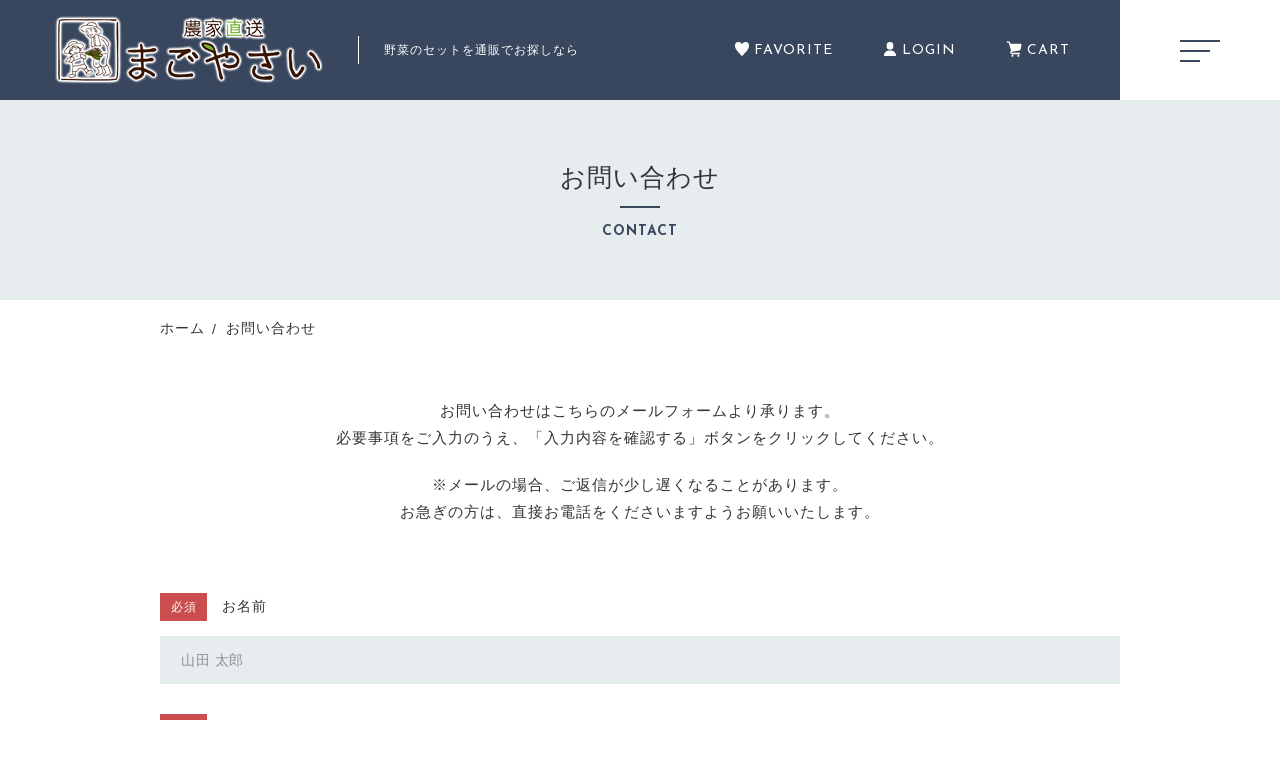

--- FILE ---
content_type: text/html; charset=UTF-8
request_url: https://magoyasai.net/contact/
body_size: 9515
content:
<!DOCTYPE html>
<html lang="ja">
<head>
  <meta charset="UTF-8">
  <title>お問い合わせ | まごやさい【通販】</title>
  <meta http-equiv="X-UA-Compatible" content="ie=edge">
  <meta name="viewport" content="width=device-width, initial-scale=1.0">
  <link rel="icon" type="image/x-icon" href="https://magoyasai.net/wp-content/themes/ec016/assets/img/favicon.ico">
  <link rel="apple-touch-icon" sizes="180x180" href="https://magoyasai.net/wp-content/themes/ec016/assets/img/apple-touch-icon.png">
  <link rel="dns-prefetch" href="https://use.fontawesome.com">
  <link rel="dns-prefetch" href="https://fonts.googleapis.com">
  <style>@charset "UTF-8";html, body, div, span, applet, object, iframe, h1, h2, h3, h4, h5, h6, p, blockquote, pre, a, abbr, acronym, address, big, cite, code, del, dfn, em, img, ins, kbd, q, s, samp, small, strike, strong, sub, sup, tt, var, b, u, i, center, dl, dt, dd, ol, ul, li, fieldset, form, label, legend, table, caption, tbody, tfoot, thead, tr, th, td, article, aside, canvas, details, embed, figure, figcaption, footer, header, hgroup, menu, nav, output, ruby, section, summary, time, mark, audio, video {margin: 0;padding: 0;border: 0;font: inherit;font-size: 100%;vertical-align: baseline;}article, aside, details, figcaption, figure, footer, header, hgroup, menu, nav, section, main {display: block;}body {line-height: 1;}ol, ul {list-style: none;}blockquote, q {quotes: none;}blockquote:before, blockquote:after, q:before, q:after {content: "";content: none;}table {border-spacing: 0;border-collapse: collapse;}.clearfix {*zoom: 1;}.clearfix:after {display: table;clear: both;content: "";}.f_cc {-ms-flex-pack: justify;-ms-flex-align: center;-webkit-box-pack: justify;justify-content: center;-webkit-box-align: center;align-items: center;}.f_box, .f_cc {display: -webkit-box;display: -ms-flexbox;display: flex;}.f_item {-ms-flex: 1 0 auto;-webkit-box-flex: 1;flex: 1 0 auto;}.f_h_start {-ms-flex-pack: start;-webkit-box-pack: start;justify-content: flex-start;}.f_h_center, .f_h_start {-ms-flex-pack: justify;-webkit-box-pack: justify;}.f_h_center {-ms-flex-pack: center;-webkit-box-pack: center;justify-content: center;}.f_h_end {-ms-flex-pack: end;-webkit-box-pack: end;justify-content: flex-end;}.f_h_end, .f_h_sb {-ms-flex-pack: justify;-webkit-box-pack: justify;}.f_h_sb {-ms-flex-pack: justify;-webkit-box-pack: justify;justify-content: space-between;}.f_h_sa {-ms-flex-pack: justify;-webkit-box-pack: justify;justify-content: space-around;}.f_wrap {-webkit-box-lines: multiple;-ms-flex-wrap: wrap;flex-wrap: wrap;}.f_column {-ms-flex-direction: column;flex-direction: column;-webkit-box-direction: column;}.f_start {-ms-flex-align: start;-webkit-box-align: start;align-items: flex-start;}.f_end {-ms-flex-align: end;-webkit-box-align: end;align-items: flex-end;}.f_center {-ms-flex-align: center;-webkit-box-align: center;align-items: center;}.f_baseline {-ms-flex-align: baseline;-webkit-box-align: baseline;align-items: baseline;}.f_stretch {-ms-flex-align: stretch;-webkit-box-align: stretch;align-items: stretch;}.alignR {text-align: right;}.alignL {text-align: left;}.alignC {text-align: center;}::-webkit-scrollbar {width: 5px;height: 5px;}::-webkit-scrollbar-track {background: #f8f8f8;}::-webkit-scrollbar-thumb {background: #6c6c6c;}body[data-status="loading"] {overflow: hidden;}body[data-status="loading"] * {-webkit-transition: none !important;transition: none !important;}body[data-status="loading"] .c-loader {pointer-events: auto;opacity: 1;}body[data-status="loading"] .c-loader-img {-webkit-animation: loading .6s linear infinite;animation: loading .6s linear infinite;}body[data-status="ajax-loading"] .c-loader {pointer-events: auto;opacity: .8;}body[data-status="ajax-loading"] .c-loader-img {-webkit-animation: loading .6s linear infinite;animation: loading .6s linear infinite;}.c-loader {position: fixed;z-index: 99999;top: 0;left: 0;width: 100vw;height: 100vh;background: #fff;pointer-events: none;opacity: 0;-webkit-transition: opacity .3s ease;transition: opacity .3s ease;}.c-loader-img {position: absolute;z-index: 999999;top: 50%;left: 50%;font-size: 0;-webkit-transform: translate(-50%, -50%);transform: translate(-50%, -50%);}@-webkit-keyframes loading {0% {-webkit-transform: translate(-50%, -50%) rotate(0);transform: translate(-50%, -50%) rotate(0);}100% {-webkit-transform: translate(-50%, -50%) rotate(360deg);transform: translate(-50%, -50%) rotate(360deg);}}@keyframes loading {0% {-webkit-transform: translate(-50%, -50%) rotate(0);transform: translate(-50%, -50%) rotate(0);}100% {-webkit-transform: translate(-50%, -50%) rotate(360deg);transform: translate(-50%, -50%) rotate(360deg);}}</style>
  
<!-- All in One SEO Pack 3.3.5 によって Michael Torbert の Semper Fi Web Design[67,94] -->
<meta name="description"  content="採れたて野菜の通販サイト『まごやさい』のお問い合わせページです。安心・安全な和野菜や洋野菜、伝統野菜、山菜などを販売しています。お問い合わせはこちらからどうぞ。" />

<meta name="keywords"  content="通販,まごやさい,お問い合わせ" />
<meta name="robots" content="noindex,nofollow" />

<script type="application/ld+json" class="aioseop-schema">{"@context":"https://schema.org","@graph":[{"@type":"Organization","@id":"https://magoyasai.net/#organization","url":"https://magoyasai.net/","name":"\u91ce\u83dc\u901a\u8ca9\u300c\u307e\u3054\u3084\u3055\u3044\u300d","sameAs":[]},{"@type":"WebSite","@id":"https://magoyasai.net/#website","url":"https://magoyasai.net/","name":"\u91ce\u83dc\u901a\u8ca9\u300c\u307e\u3054\u3084\u3055\u3044\u300d","publisher":{"@id":"https://magoyasai.net/#organization"},"potentialAction":{"@type":"SearchAction","target":"https://magoyasai.net/?s={search_term_string}","query-input":"required name=search_term_string"}},{"@type":"WebPage","@id":"https://magoyasai.net/contact/#webpage","url":"https://magoyasai.net/contact/","inLanguage":"ja","name":"\u304a\u554f\u3044\u5408\u308f\u305b","isPartOf":{"@id":"https://magoyasai.net/#website"},"datePublished":"2020-01-29T05:17:50+09:00","dateModified":"2021-06-24T04:18:22+09:00","description":"\u63a1\u308c\u305f\u3066\u91ce\u83dc\u306e\u901a\u8ca9\u30b5\u30a4\u30c8\u300e\u307e\u3054\u3084\u3055\u3044\u300f\u306e\u304a\u554f\u3044\u5408\u308f\u305b\u30da\u30fc\u30b8\u3067\u3059\u3002\u5b89\u5fc3\u30fb\u5b89\u5168\u306a\u548c\u91ce\u83dc\u3084\u6d0b\u91ce\u83dc\u3001\u4f1d\u7d71\u91ce\u83dc\u3001\u5c71\u83dc\u306a\u3069\u3092\u8ca9\u58f2\u3057\u3066\u3044\u307e\u3059\u3002\u304a\u554f\u3044\u5408\u308f\u305b\u306f\u3053\u3061\u3089\u304b\u3089\u3069\u3046\u305e\u3002"}]}</script>
<link rel="canonical" href="https://magoyasai.net/contact/" />
			<script type="text/javascript" >
				window.ga=window.ga||function(){(ga.q=ga.q||[]).push(arguments)};ga.l=+new Date;
				ga('create', 'UA-200329041-27', 'auto');
				// Plugins
				
				ga('send', 'pageview');
			</script>
			<script async src="https://www.google-analytics.com/analytics.js"></script>
			<!-- All in One SEO Pack -->
<link rel='dns-prefetch' href='//s.w.org' />
<style id='woocommerce-inline-inline-css' type='text/css'>
.woocommerce form .form-row .required { visibility: visible; }
</style>
<script type='text/javascript' src='https://magoyasai.net/wp-includes/js/jquery/jquery.js'></script>
<script type='text/javascript' src='https://magoyasai.net/wp-includes/js/jquery/jquery-migrate.min.js'></script>
<link rel='https://api.w.org/' href='https://magoyasai.net/wp-json/' />
<link rel="alternate" type="application/json+oembed" href="https://magoyasai.net/wp-json/oembed/1.0/embed?url=https%3A%2F%2Fmagoyasai.net%2Fcontact%2F" />
<link rel="alternate" type="text/xml+oembed" href="https://magoyasai.net/wp-json/oembed/1.0/embed?url=https%3A%2F%2Fmagoyasai.net%2Fcontact%2F&#038;format=xml" />

<script data-cfasync="false">
window.a2a_config=window.a2a_config||{};a2a_config.callbacks=[];a2a_config.overlays=[];a2a_config.templates={};a2a_localize = {
	Share: "共有",
	Save: "ブックマーク",
	Subscribe: "購読",
	Email: "メール",
	Bookmark: "ブックマーク",
	ShowAll: "すべて表示する",
	ShowLess: "小さく表示する",
	FindServices: "サービスを探す",
	FindAnyServiceToAddTo: "追加するサービスを今すぐ探す",
	PoweredBy: "Powered by",
	ShareViaEmail: "メールでシェアする",
	SubscribeViaEmail: "メールで購読する",
	BookmarkInYourBrowser: "ブラウザにブックマーク",
	BookmarkInstructions: "このページをブックマークするには、 Ctrl+D または \u2318+D を押下。",
	AddToYourFavorites: "お気に入りに追加",
	SendFromWebOrProgram: "任意のメールアドレスまたはメールプログラムから送信",
	EmailProgram: "メールプログラム",
	More: "詳細&#8230;",
	ThanksForSharing: "共有ありがとうございます !",
	ThanksForFollowing: "フォローありがとうございます !"
};

(function(d,s,a,b){a=d.createElement(s);b=d.getElementsByTagName(s)[0];a.async=1;a.src="https://static.addtoany.com/menu/page.js";b.parentNode.insertBefore(a,b);})(document,"script");
</script>
	<noscript><style>.woocommerce-product-gallery{ opacity: 1 !important; }</style></noscript>
		
	<!-- Google tag (gtag.js) -->
<script async src="https://www.googletagmanager.com/gtag/js?id=UA-200329041-27"></script>
<script>
  window.dataLayer = window.dataLayer || [];
  function gtag(){dataLayer.push(arguments);}
  gtag('js', new Date());

gtag('config', 'G-G7TLW2N10B');
  gtag('config', 'UA-200329041-27');
</script>
	
</head>
<body data-status="loading" class="">
<div class="c-loader">
  <div class="c-loader-img">
    <svg width="60" height="60" viewBox="0 0 38 38" xmlns="http://www.w3.org/2000/svg">
      <defs>
        <linearGradient x1="8.042%" y1="0%" x2="65.682%" y2="23.865%" id="a">
          <stop stop-color="#777777" stop-opacity="0" offset="0%"/>
          <stop stop-color="#777777" stop-opacity=".631" offset="63.146%"/>
          <stop stop-color="#777777" offset="100%"/>
        </linearGradient>
      </defs>
      <g fill="none" fill-rule="evenodd">
        <g transform="translate(1 1)">
          <path d="M36 18c0-9.94-8.06-18-18-18" stroke="url(#a)" stroke-width="2"></path>
          <circle fill="#777777" cx="36" cy="18" r="1"></circle>
        </g>
      </g>
    </svg>
  </div>
</div><!-- /.c-loader -->
  <header class="js-header g-header is-subpage">
    <div class="g-header__main">
          <p class="g-header__logo">
        <a class="g-header__logo-link" href="https://magoyasai.net/">
          <img src="https://magoyasai.net/wp-content/uploads/2021/06/logo-3.png" alt="野菜通販「まごやさい」" class="g-header__logo-img is-pc">
          <img src="https://magoyasai.net/wp-content/uploads/2021/06/logo-3.png" alt="野菜通販「まごやさい」" class="g-header__logo-img is-tablet">
        </a>
                <span class="g-header__logo-desc">野菜のセットを通販でお探しなら</span>
              </p>
          <nav class="g-header__menu">
        <ul class="g-header__menu-list">
                    <li class="g-header__menu-list-item is-pc">
            <a href="https://magoyasai.net/products?type=wishlist" class="g-header__menu-list-item-link">
              <svg xmlns="http://www.w3.org/2000/svg" width="28" height="28" viewBox="0 0 28 28" class="g-header__menu-list-item-favorite-svg">
                <path  class="g-header__menu-list-item-favorite-path" d="M20.957,0A7.4,7.4,0,0,0,14,4.486,7.424,7.424,0,0,0,7.043,0,7.191,7.191,0,0,0,0,7.313c0,4.647,2.517,8.09,5.1,11.218,2.514,3.037,7.368,8.18,8.52,9.332L13.753,28h0.46l0.139-.139c1.239-1.239,6.1-6.372,8.554-9.332C25.484,15.4,28,11.96,28,7.313A7.19,7.19,0,0,0,20.957,0Z"/>
              </svg>
              <span class="g-header__menu-list-item-link-txt">
                FAVORITE
              </span>
              <span id="js-wishlist_cnt" class="g-header__menu-count" data-count="0">0</span>
            </a>
          </li>

          <li class="g-header__menu-list-item is-pc">
            <a href="https://magoyasai.net/my-account" title="MY PAGE" class="g-header__menu-list-item-link">
              <svg xmlns="http://www.w3.org/2000/svg" class="g-header__menu-list-item-mypage-svg" width="29" height="32" viewBox="0 0 29 32">
                <path class="g-header__menu-list-item-mypage-path" d="M17.616,19.231a9.777,9.777,0,0,1-6.232,0C4.26,20.4.532,25.64,0.532,32H28.468C28.468,25.64,24.74,20.4,17.616,19.231ZM14.5,17.474a7.648,7.648,0,0,0,7.645-7.651V7.652a7.645,7.645,0,1,0-15.29,0V9.823A7.648,7.648,0,0,0,14.5,17.474Z"/>
              </svg>
                          <span class="g-header__menu-list-item-link-txt">LOGIN</span>
                        </a>
          </li>
                    <li class="g-header__menu-list-item is-cart">
            <a href="https://magoyasai.net/cart/" type="button" class="g-header__menu-list-item-link cart-contents">
              <svg xmlns="http://www.w3.org/2000/svg" width="48" height="51" viewBox="0 0 48 51" class="g-header__menu-list-item-cart-svg"><path class="g-header__menu-list-item-cart-path" d="M18,41.9a6.082,6.082,0,0,1-6.08-5.852,0.926,0.926,0,0,1-.006-0.107v-0.13a0.956,0.956,0,0,1,.007-0.116,6.147,6.147,0,0,1,.749-2.733,5.947,5.947,0,0,1,2.014-2.138L7.644,6.636a1.426,1.426,0,0,0-1.069-.983L2.608,4.8A2.179,2.179,0,0,1,.934,2.216,2.189,2.189,0,0,1,3.064.494a2.226,2.226,0,0,1,.457.048L7.488,1.393a5.788,5.788,0,0,1,4.328,3.989c0,0.007,0,.014.007,0.022l0.909,3.122H44.487A3.422,3.422,0,0,1,47.91,11.95a3.332,3.332,0,0,1-.064.654c0,0.011,0,.019-0.005.028l-2.867,14.1a4.691,4.691,0,0,1-3.824,3.676L17.735,34.218a2.277,2.277,0,0,0-.662.255,1.628,1.628,0,0,0-.437.376,1.6,1.6,0,0,0-.068,1.931,1.752,1.752,0,0,0,.764.63,1.716,1.716,0,0,0,.674.135h23.32a2.179,2.179,0,1,1,0,4.358H18Zm2.883,2.3a3.434,3.434,0,1,0-1.92,6.282,3.391,3.391,0,0,0,1.337-.271A3.434,3.434,0,0,0,20.885,44.207Zm18.831,0a3.435,3.435,0,1,0-1.92,6.282,3.385,3.385,0,0,0,1.336-.271A3.435,3.435,0,0,0,39.716,44.207Z"/></svg>
              <span class="g-header__menu-list-item-link-txt is-pc">
                CART
              </span>
              <span id="js-cart_count" class="g-header__menu-count" data-count="0">0</span>
            </a>
          </li>
        </ul>
      </nav>
      <button class="g-header__burger js-menu-toggle" type="button">
        <span class="g-header__burger-line"></span>
        <span class="g-header__burger-line"></span>
        <span class="g-header__burger-line"></span>
      </button>
    </div>
    <div class="g-hamburger__container js-hamburger" data-under-menu="">
    <p class="g-hamburger__logo">
    <a class="g-hamburger__logo-link" href="https://magoyasai.net/">
      <img src="https://magoyasai.net/wp-content/uploads/2021/06/logo-3.png" alt="野菜通販「まごやさい」" class="g-hamburger__logo-img is-pc">
      <img src="https://magoyasai.net/wp-content/uploads/2021/06/logo-3.png" alt="野菜通販「まごやさい」" class="g-hamburger__logo-img is-tablet">
    </a>
  </p>
  
  <div class="g-hamburger__menu-container">

          <nav class="g-hamburger__menu">
        <ul class="g-hamburger__menu-toplist">
          <li class="g-hamburger__menu-toplist-item is-tablet">
            <a href="https://magoyasai.net/products?type=wishlist" class="g-hamburger__menu-toplist-item-link">
              <svg xmlns="http://www.w3.org/2000/svg" width="28" height="28" viewBox="0 0 28 28" class="g-hamburger__menu-toplist-item-favorite-svg">
                <path  class="g-hamburger__menu-toplist-item-favorite-path" d="M20.957,0A7.4,7.4,0,0,0,14,4.486,7.424,7.424,0,0,0,7.043,0,7.191,7.191,0,0,0,0,7.313c0,4.647,2.517,8.09,5.1,11.218,2.514,3.037,7.368,8.18,8.52,9.332L13.753,28h0.46l0.139-.139c1.239-1.239,6.1-6.372,8.554-9.332C25.484,15.4,28,11.96,28,7.313A7.19,7.19,0,0,0,20.957,0Z"/>
              </svg>
              <span class="g-hamburger__menu-toplist-item-link-txt">FAVORITE</span>
            </a>
          </li>
          <li class="g-hamburger__menu-toplist-item is-tablet">
          <a href="https://magoyasai.net/my-account" title="MY PAGE" class="g-hamburger__menu-toplist-item-link">
              <svg xmlns="http://www.w3.org/2000/svg" class="g-hamburger__menu-toplist-item-mypage-svg" width="29" height="32" viewBox="0 0 29 32">
                <path class="g-hamburger__menu-toplist-item-mypage-path" d="M17.616,19.231a9.777,9.777,0,0,1-6.232,0C4.26,20.4.532,25.64,0.532,32H28.468C28.468,25.64,24.74,20.4,17.616,19.231ZM14.5,17.474a7.648,7.648,0,0,0,7.645-7.651V7.652a7.645,7.645,0,1,0-15.29,0V9.823A7.648,7.648,0,0,0,14.5,17.474Z"/>
              </svg>
                          <span class="g-hamburger__menu-toplist-item-link-txt">LOGIN</span>
                        </a>
          </li>
        </ul>
        <ul class="g-hamburger__menu-list">

                  <li class="g-hamburger__menu-list-item">
            <a href="https://magoyasai.net/products/?type=ranking" target="_self" class="g-hamburger__menu-list-item-link">
              <span class="g-hamburger__menu-list-txt-main">ランキング</span>  
              <span class="g-hamburger__menu-list-txt-sub">RANKING</span>
            </a>
          </li>
                  <li class="g-hamburger__menu-list-item">
            <a href="https://magoyasai.net/products/?type=sale" target="_self" class="g-hamburger__menu-list-item-link">
              <span class="g-hamburger__menu-list-txt-main">セール商品</span>  
              <span class="g-hamburger__menu-list-txt-sub">SALE</span>
            </a>
          </li>
                  <li class="g-hamburger__menu-list-item">
            <a href="https://magoyasai.net/campaign/" target="_self" class="g-hamburger__menu-list-item-link">
              <span class="g-hamburger__menu-list-txt-main">キャンペーン</span>  
              <span class="g-hamburger__menu-list-txt-sub">CAMPAIGN</span>
            </a>
          </li>
                  <li class="g-hamburger__menu-list-item">
            <a href="https://magoyasai.net/products/?type=new" target="_self" class="g-hamburger__menu-list-item-link">
              <span class="g-hamburger__menu-list-txt-main">新着商品</span>  
              <span class="g-hamburger__menu-list-txt-sub">NEW ITEM</span>
            </a>
          </li>
                  <li class="g-hamburger__menu-list-item">
            <a href="https://magoyasai.net/products-category/" target="_self" class="g-hamburger__menu-list-item-link">
              <span class="g-hamburger__menu-list-txt-main">カテゴリーから探す</span>  
              <span class="g-hamburger__menu-list-txt-sub">CATEGORY</span>
            </a>
          </li>
                  <li class="g-hamburger__menu-list-item">
            <a href="https://magoyasai.net/products/" target="_self" class="g-hamburger__menu-list-item-link">
              <span class="g-hamburger__menu-list-txt-main">商品一覧</span>  
              <span class="g-hamburger__menu-list-txt-sub">PRODUCTS</span>
            </a>
          </li>
                  <li class="g-hamburger__menu-list-item">
            <a href="https://magoyasai.net/products/?type=checked" target="_self" class="g-hamburger__menu-list-item-link">
              <span class="g-hamburger__menu-list-txt-main">最近チェックした商品</span>  
              <span class="g-hamburger__menu-list-txt-sub">CHECKED PRODUCTS</span>
            </a>
          </li>
                  <li class="g-hamburger__menu-list-item">
            <a href="https://magoyasai.net/my-account/orders/" target="_self" class="g-hamburger__menu-list-item-link">
              <span class="g-hamburger__menu-list-txt-main">注文履歴</span>  
              <span class="g-hamburger__menu-list-txt-sub">ORDER HISTORY</span>
            </a>
          </li>
                  <li class="g-hamburger__menu-list-item">
            <a href="https://magoyasai.net/shopping-guide/" target="_self" class="g-hamburger__menu-list-item-link">
              <span class="g-hamburger__menu-list-txt-main">ショッピングガイド</span>  
              <span class="g-hamburger__menu-list-txt-sub">SHOPPING GUIDE</span>
            </a>
          </li>
                  <li class="g-hamburger__menu-list-item">
            <a href="https://magoyasai.net/about/" target="_self" class="g-hamburger__menu-list-item-link">
              <span class="g-hamburger__menu-list-txt-main">当店について</span>  
              <span class="g-hamburger__menu-list-txt-sub">ABOUT US</span>
            </a>
          </li>
                  <li class="g-hamburger__menu-list-item">
            <a href="https://magoyasai.net/news/" target="_self" class="g-hamburger__menu-list-item-link">
              <span class="g-hamburger__menu-list-txt-main">お知らせ</span>  
              <span class="g-hamburger__menu-list-txt-sub">NEWS</span>
            </a>
          </li>
                  <li class="g-hamburger__menu-list-item">
            <a href="https://magoyasai.net/content/" target="_self" class="g-hamburger__menu-list-item-link">
              <span class="g-hamburger__menu-list-txt-main">コンテンツ</span>  
              <span class="g-hamburger__menu-list-txt-sub">CONTENT</span>
            </a>
          </li>
                  <li class="g-hamburger__menu-list-item">
            <a href="https://magoyasai.net/faq/" target="_self" class="g-hamburger__menu-list-item-link">
              <span class="g-hamburger__menu-list-txt-main">よくある質問</span>  
              <span class="g-hamburger__menu-list-txt-sub">FAQ</span>
            </a>
          </li>
                  <li class="g-hamburger__menu-list-item">
            <a href="https://magoyasai.net/contact/" target="_self" class="g-hamburger__menu-list-item-link">
              <span class="g-hamburger__menu-list-txt-main">お問い合わせ</span>  
              <span class="g-hamburger__menu-list-txt-sub">CONTACT</span>
            </a>
          </li>
                </ul>
      </nav>
    
  <div class="g-hamburger__othermenu">
        <nav class="g-hamburger__sns">
        <ul class="g-hamburger__sns-list">
                                                </ul>
      </nav>
            <nav class="g-hamburger__help">
      <ul class="g-hamburger__help-list">
                <li class="g-hamburger__help-list-item">
          <a href="https://magoyasai.net/privacy/" target="_self" class="g-hamburger__help-list-item-link">プライバシーポリシー</a>
        </li>
                <li class="g-hamburger__help-list-item">
          <a href="https://magoyasai.net/terms/" target="_self" class="g-hamburger__help-list-item-link">特定商取引法に基づく表記</a>
        </li>
              </ul>
    </nav>
    

  </div>


</div>
<button class="g-menu__header__burger js-menu-toggle" type="button">
  <span class="g-menu__header__burger-line"></span>
  <span class="g-menu__header__burger-line"></span>
</button>
  </header><!-- /.g-header -->
  <div class="js-body-wrapper">
<div class="l-content">
  <main class="l-content__main">
  <header class="c-section__header">
      <h1 class="c-page__ttl">
        <span class="c-page__ttl-main">
      お問い合わせ    </span>
        
          <span class="c-page__ttl-sub">CONTACT</span>
      </h1>
<nav class="c-breadcrumbs">
  <ul class="c-breadcrumbs__list" itemscope="" itemtype="http://schema.org/BreadcrumbList">
      <li class="c-breadcrumbs__list-item" itemprop="itemListElement" itemscope="" itemtype="http://schema.org/ListItem">
      <a href="https://magoyasai.net/" class="c-breadcrumbs__list-item-body" itemprop="item">
        <span itemprop="name">ホーム</span>
        <meta itemprop="position" content="1">
      </a>
    </li>
      <li class="c-breadcrumbs__list-item" itemprop="itemListElement" itemscope="" itemtype="http://schema.org/ListItem">
      <a href="javascript:void(0);" class="c-breadcrumbs__list-item-body  is-link-none" itemprop="item">
        <span itemprop="name">お問い合わせ</span>
        <meta itemprop="position" content="2">
      </a>
    </li>
    </ul>
</nav>

  </header>
  <div id="mw_wp_form_mw-wp-form-170" class="mw_wp_form mw_wp_form_input  ">
					<form method="post" action="" enctype="multipart/form-data"><section class="c-section is-contact">
<div class="c-section__container">
<div class="is-confirm-none">
<p class="c-guid-desc">お問い合わせはこちらのメールフォームより承ります。<br />
必要事項をご入力のうえ、「入力内容を確認する」ボタンをクリックしてください。</p>
<p class="c-guid-desc">※メールの場合、ご返信が少し遅くなることがあります。<br />
お急ぎの方は、直接お電話をくださいますようお願いいたします。</p>
</div>
<div class="is-input-none">
<p class="c-guid-desc">送信内容をご確認のうえ、問題ございませんようでしたら「送信する」ボタンをクリックしてください。</p>
<p class="c-guid-desc">※メールフォームの場合は、ご連絡が少し遅くなる場合があります。<br />
お急ぎの方は、直接お電話くださいますようお願いいたします。</p>
</div>
<div class="c-form">
<table class="c-form__table">
<tbody class="c-form__tbody">
<tr class="c-form__row">
<th class="c-form__ttl"><label class="c-form__label" for=""><span class="c-form__label-val is-require">必須</span><span class="c-form__label-txt">お名前</span></label></th>
<td class="c-form__cnt">
<input type="text" name="name" class="c-form__txt" size="60" value="" placeholder="山田 太郎" />
</td>
</tr>
<tr class="c-form__row">
<th class="c-form__ttl"><label class="c-form__label" for=""><span class="c-form__label-val is-require">必須</span><span class="c-form__label-txt">フリガナ</span></label></th>
<td class="c-form__cnt">
<input type="text" name="name_kana" class="c-form__txt" size="60" value="" placeholder="ヤマダ タロウ" />
</td>
</tr>
<tr class="c-form__row">
<th class="c-form__ttl"><label class="c-form__label" for=""><span class="c-form__label-val is-require">必須</span><span class="c-form__label-txt">電話番号</span></label></th>
<td class="c-form__cnt">
<input type="text" name="tel" class="c-form__txt" size="60" value="" placeholder="01245678910" />
</td>
</tr>
<tr class="c-form__row">
<th class="c-form__ttl"><label class="c-form__label" for=""><span class="c-form__label-val is-require">必須</span><span class="c-form__label-txt">メールアドレス</span></label></th>
<td class="c-form__cnt">
<input type="text" name="email" class="c-form__txt" size="60" value="" placeholder="sample@example.co.jp" />
</td>
</tr>
<tr class="c-form__row">
<th class="c-form__ttl"><label class="c-form__label" for=""><span class="c-form__label-val is-require">必須</span><span class="c-form__label-txt">お問い合わせ内容</span></label></th>
<td class="c-form__cnt">
<textarea name="message" class="c-form__textarea" cols="50" rows="5" placeholder="お問い合わせ内容をご記入ください。"></textarea>
</td>
</tr>
</tbody>
</table>
<p class="c-form__consent is-confirm-none"><a href="../privacy/" target="_blank" rel="noopener noreferrer">プライバシーポリシー</a>をご確認のうえ、「同意する」にチェックをしてください。</p>
<p class="c-form__consent is-confirm-none"><span class="mwform-checkbox-field horizontal-item"><label>
	<span class="mwform-checkbox-field horizontal-item">
		<label >
			<input type="checkbox" name="consent[data][]" value="同意する" class="c-form__consentCheck" />
			<span class="mwform-checkbox-field-text">同意する</span>
		</label>
	</span>

<input type="hidden" name="consent[separator]" value="," />

<input type="hidden" name="__children[consent][]" value="{&quot;\u540c\u610f\u3059\u308b&quot;:&quot;\u540c\u610f\u3059\u308b&quot;}" />
</label></span></p>
<p class="c-btn">
<button type="submit" name="submitConfirm" value="confirm" class="c-btn__body c-btn__body">入力内容を確認する</button>
</p>
</div>
</div>
</section>
<input type="hidden" name="mw-wp-form-form-id" value="170" /><input type="hidden" name="mw_wp_form_token" value="ade481f95f9ca34e5d74ecfab69e57abafd83c1786fc0aeae780f1426b136248" /></form>
				<!-- end .mw_wp_form --></div>  </main>
</div>
  <footer class="g-footer js-footer">
    <div class="g-footer__container">
      <div class="g-footer__left">
              <p class="g-footer__logo">
          <a href="https://magoyasai.net/" class="g-footer__logo-link">
            <img src="https://magoyasai.net/wp-content/uploads/2021/06/logo_ft-2.png" alt="野菜通販「まごやさい」" class="g-footer__logo-img">
          </a>
        </p>
                        <nav class="g-footer__sns">
          <ul class="g-footer__sns-list">
                                                          </ul>
        </nav>
        
                  <nav class="g-footer__help">
            <ul class="g-footer__help-list">
                            <li class="g-footer__help-list-item">
                <a href="https://magoyasai.net/privacy/" target="_self" class="g-footer__help-list-item-link">プライバシーポリシー</a>
              </li>
                            <li class="g-footer__help-list-item">
                <a href="https://magoyasai.net/terms/" target="_self" class="g-footer__help-list-item-link">特定商取引法に基づく表記</a>
              </li>
                          </ul>
          </nav>
          
                <p class="g-footer__copyright">
          <small class="g-footer__copyright-txt">© 2021 まごやさい</small>
        </p>
        
        </div>

      <div class="g-footer__right">
          <nav class="c-nav__pages">
    <ul class="c-nav__pages-list">
          <li class="c-nav__pages-list-item">
        <a href="https://magoyasai.net/products/?type=ranking" target="_self" class="c-nav__pages-list-item-link">ランキング</a>
      </li>
          <li class="c-nav__pages-list-item">
        <a href="https://magoyasai.net/products/?type=sale" target="_self" class="c-nav__pages-list-item-link">セール商品</a>
      </li>
          <li class="c-nav__pages-list-item">
        <a href="https://magoyasai.net/campaign/" target="_self" class="c-nav__pages-list-item-link">キャンペーン</a>
      </li>
          <li class="c-nav__pages-list-item">
        <a href="https://magoyasai.net/products/?type=new" target="_self" class="c-nav__pages-list-item-link">新着商品</a>
      </li>
          <li class="c-nav__pages-list-item">
        <a href="https://magoyasai.net/products-category/" target="_self" class="c-nav__pages-list-item-link">カテゴリーから探す</a>
      </li>
          <li class="c-nav__pages-list-item">
        <a href="https://magoyasai.net/products/" target="_self" class="c-nav__pages-list-item-link">商品一覧</a>
      </li>
          <li class="c-nav__pages-list-item">
        <a href="https://magoyasai.net/products/?type=checked" target="_self" class="c-nav__pages-list-item-link">最近チェックした商品</a>
      </li>
          <li class="c-nav__pages-list-item">
        <a href="https://magoyasai.net/my-account/orders/" target="_self" class="c-nav__pages-list-item-link">注文履歴</a>
      </li>
          <li class="c-nav__pages-list-item">
        <a href="https://magoyasai.net/shopping-guide/" target="_self" class="c-nav__pages-list-item-link">ショッピングガイド</a>
      </li>
          <li class="c-nav__pages-list-item">
        <a href="https://magoyasai.net/about/" target="_self" class="c-nav__pages-list-item-link">当店について</a>
      </li>
          <li class="c-nav__pages-list-item">
        <a href="https://magoyasai.net/news/" target="_self" class="c-nav__pages-list-item-link">お知らせ</a>
      </li>
          <li class="c-nav__pages-list-item">
        <a href="https://magoyasai.net/content/" target="_self" class="c-nav__pages-list-item-link">コンテンツ</a>
      </li>
          <li class="c-nav__pages-list-item">
        <a href="https://magoyasai.net/faq/" target="_self" class="c-nav__pages-list-item-link">よくある質問</a>
      </li>
          <li class="c-nav__pages-list-item">
        <a href="https://magoyasai.net/contact/" target="_self" class="c-nav__pages-list-item-link">お問い合わせ</a>
      </li>
        </ul>
  </nav>
      </div>
    </div>
  </footer>

</div><!-- /#js-body-wrapper -->
<div class="g-floating__banner js-float-bnr">
  <button class="g-floating__banner-close js-float-bnr-close"><span class="g-floating__banner-close-inner"></span></button>
  <a href="https://magoyasai.net/products/" target="_self" class="g-floating__banner-link">
    <figure class="g-floating__banner-figure">
      <img src="https://magoyasai.net/wp-content/uploads/2021/06/pop-up_bnr01.jpg" alt="" class="g-floating__banner-img">
    </figure>
  </a>
</div>
<div class="js-pagetop g-pagetop"><button class="js-pagetop-btn g-pagetop-btn" type="button"></button></div>

<script src="https://magoyasai.net/wp-content/themes/ec016/assets/js/jquery-3.4.1.min.js"></script>
<link rel='stylesheet' id='wp-block-library-css'  href='https://magoyasai.net/wp-includes/css/dist/block-library/style.min.css' type='text/css' media='all' />
<link rel='stylesheet' id='wp-block-library-theme-css'  href='https://magoyasai.net/wp-includes/css/dist/block-library/theme.min.css' type='text/css' media='all' />
<link rel='stylesheet' id='addtoany-css'  href='https://magoyasai.net/wp-content/plugins/add-to-any/addtoany.min.css' type='text/css' media='all' />
<link rel='stylesheet' id='wc-gateway-linepay-smart-payment-buttons-css'  href='https://magoyasai.net/wp-content/plugins/woocommerce-for-japan/assets/css/linepay_button.css' type='text/css' media='all' />
<link rel='stylesheet' id='wc-block-style-css'  href='https://magoyasai.net/wp-content/plugins/woocommerce/packages/woocommerce-blocks/build/style.css' type='text/css' media='all' />
<link rel='stylesheet' id='mw-wp-form-css'  href='https://magoyasai.net/wp-content/plugins/mw-wp-form/css/style.css' type='text/css' media='all' />
<script type='text/javascript' src='https://magoyasai.net/wp-content/plugins/woocommerce/assets/js/jquery-blockui/jquery.blockUI.min.js'></script>
<script type='text/javascript'>
/* <![CDATA[ */
var wc_add_to_cart_params = {"ajax_url":"\/wp-admin\/admin-ajax.php","wc_ajax_url":"\/?wc-ajax=%%endpoint%%","i18n_view_cart":"\u30ab\u30fc\u30c8\u3092\u8868\u793a","cart_url":"https:\/\/magoyasai.net\/cart\/","is_cart":"","cart_redirect_after_add":"no"};
/* ]]> */
</script>
<script type='text/javascript' src='https://magoyasai.net/wp-content/plugins/woocommerce/assets/js/frontend/add-to-cart.min.js'></script>
<script type='text/javascript' src='https://magoyasai.net/wp-content/plugins/woocommerce/assets/js/js-cookie/js.cookie.min.js'></script>
<script type='text/javascript'>
/* <![CDATA[ */
var woocommerce_params = {"ajax_url":"\/wp-admin\/admin-ajax.php","wc_ajax_url":"\/?wc-ajax=%%endpoint%%"};
/* ]]> */
</script>
<script type='text/javascript' src='https://magoyasai.net/wp-content/plugins/woocommerce/assets/js/frontend/woocommerce.min.js'></script>
<script type='text/javascript'>
/* <![CDATA[ */
var wc_cart_fragments_params = {"ajax_url":"\/wp-admin\/admin-ajax.php","wc_ajax_url":"\/?wc-ajax=%%endpoint%%","cart_hash_key":"wc_cart_hash_5acf161982088ceb997c6bea4324b629","fragment_name":"wc_fragments_5acf161982088ceb997c6bea4324b629","request_timeout":"5000"};
/* ]]> */
</script>
<script type='text/javascript' src='https://magoyasai.net/wp-content/plugins/woocommerce/assets/js/frontend/cart-fragments.min.js'></script>
<script type='text/javascript' src='https://magoyasai.net/wp-includes/js/wp-embed.min.js'></script>
<script type='text/javascript' src='https://magoyasai.net/wp-content/plugins/add-to-any/addtoany.min.js'></script>
<script type='text/javascript' src='https://magoyasai.net/wp-content/plugins/mw-wp-form/js/form.js'></script>
<script>

var homeurl = "https://magoyasai.net/";
</script>
<script src="https://magoyasai.net/wp-content/themes/ec016/assets/js/lib.min.js"></script>
<script src="https://magoyasai.net/wp-content/themes/ec016/assets/js/main.js"></script>
<script src="https://magoyasai.net/wp-content/themes/ec016/assets/js/functions.js"></script>
<link rel="stylesheet" href="https://magoyasai.net/wp-content/themes/ec016/assets/css/layout.css">
<link rel="stylesheet" href="https://magoyasai.net/wp-content/themes/ec016/assets/css/woocommerce.css">
<script>
  //フローティングバナー関連
  $('.js-float-bnr-close').on('click tap', function() {
    $('.js-float-bnr-close').parent('.js-float-bnr').hide();
    $.cookie("checked_float_bnr", "hide", { path: "/", expires: 1 });
  });

  $(window).on('load',function(){

    var home_url = "https://magoyasai.net/";
    var referrer = document.referrer;

    if(!referrer.match(home_url)) {
      $.removeCookie("checked_float_bnr", { path: "/", expires: 1 });
    }

    if($.cookie("checked_float_bnr")) {
      $('.js-float-bnr').hide();
    }
  });
</script>
</body>
</html>

--- FILE ---
content_type: text/css
request_url: https://magoyasai.net/wp-content/themes/ec016/assets/css/layout.css
body_size: 41899
content:
@charset "UTF-8";


/*----------------------------------------
Variables
----------------------------------------*/
/*
# Color */
/* $black: #111; */
/* $white: #fff; */
/* $gray-black: #333; */
/* $gray-black2: #555555; */
/* $primary: #343434; */
/* $primary-white: #777; */
/* $white-gray: #f5f5f5; */
/* $white-gray2: #f9f9f9; */
/* $white-gray3: #eee; */
/* $gray-pale2: #efefef; */
/* $gray-pale3: #e2e2e2; */
/* $gray-pale: #e9e9e9; */
/* $gray-light04: #BFBFBF; */
/* $gray-light: #d0d0d0; */
/* $gray-light02: #b0b0b0; */
/* $gray-light03: #dfdfdf; */
/* $gray: #cccccc; */
/* $gray02: #666; */
/* $gray-dull: #707070; */
/* $gray-dark: #909090; */
/* $blue: #0086d3; */
/* $blue-pale: #e7ecef; */
/* $blue-light: #d5e8f3; */
/* $blue-gray: #88919e; */
/* $blue-gray: #cad5d9; */
/* $blue-deepdark: #1a0dab; */
/* $blue-dark: #38475e; */
/* $blue-dull: #4C6FA5; */
/* $red: #ab2d2d; */
/* $red-gray: #8C514E; */
/* $red-light: #bf3333; */
/* $red-black: #751313; */
/* $red-white: #d23d3d; */
/* $orange: #ff5722; */
/* $pink1: #dd4688; */
/* $pink2: #d46abf; */
/* $pink3: #cc8ef5; */
/* $green: #4caf50; */
/* $green-gray: #81a3a1;*/
/* $green-gray2: #91b3b9; */
/* $yellow-gray: #BE9456; */
/* $gold: #d2a727; */
/* $silver: #b1aea5; */
/* $bronze: #d89056; */
/*

# Border */
/* $color-border: #ddd; */
/* $color-border-black: #111; */
/* $color-border-gray: #707070; */
/*

/*

# Cat */
/*

# Shadow */
/* $shadow: rgba(#777, .1); */
/* $shadow-hover: rgba(#777, .3); */
/*

# Hover */
/* $opacity: .7; */
/*

# Font Family */
/* $font: 游ゴシック体", YuGothic, "游ゴシック Medium", "Yu Gothic Medium", "游ゴシック", "Yu Gothic", "Hiragino Kaku Gothic ProN", "Hiragino Kaku Gothic Pro", "メイリオ", "Meiryo", sans-serif */
/* $font-en: "Playfair Display", Arial, Helvetica, "游ゴシック体", YuGothic, "游ゴシック Medium", "Yu Gothic Medium", "游ゴシック", "Yu Gothic", "Hiragino Kaku Gothic ProN", "Hiragino Kaku Gothic Pro", "メイリオ", "Meiryo", sans-serif; */
/* $font-jp: "Noto Sans JP", Arial, Helvetica, sans-serif; */
/* $font-cn: "Microsoft Yahei", "PingHei"; */
/*

# Font Weight */
/* $light: 300; */
/* $regular:400; */
/* $medium: 500; */
/* $medium: 700; */
/* $bold: 900; */
/*

# Width */
/* $outer-width: 1920px; */
/* $content-width: 1280px; */
/*

# Padding */
/*$side-double-padding: 200px;*/
/* $side-padding: 80px; */
/* $side-double-padding-break: 150px; */
/*$side-padding-break1: 75px; */
/* $side-double-padding-break: 100px; */
/*$side-padding-break1: 50px; */
/* $side-padding-mobile: 16px; */
/*

# Easing */
/* $ease: cubic-bezier(.19, 1, .22, 1); */
/*----------------------------------------
Extend
----------------------------------------*/
.g-header__nav-search-btn, .c-cart-btn__body {
  position: relative;
}

.g-header__nav-search-btn::before, .c-cart-btn__body::before {
  position: absolute;
  z-index: 0;
  top: 0;
  right: 0;
  bottom: 0;
  left: 0;
  display: block;
  background: #343434;
  content: "";
  opacity: 0;
  -webkit-transition: opacity 0.5s cubic-bezier(0.19, 1, 0.22, 1), -webkit-transform 0.5s cubic-bezier(0.19, 1, 0.22, 1);
  transition: opacity 0.5s cubic-bezier(0.19, 1, 0.22, 1), -webkit-transform 0.5s cubic-bezier(0.19, 1, 0.22, 1);
  transition: transform 0.5s cubic-bezier(0.19, 1, 0.22, 1), opacity 0.5s cubic-bezier(0.19, 1, 0.22, 1);
  transition: transform 0.5s cubic-bezier(0.19, 1, 0.22, 1), opacity 0.5s cubic-bezier(0.19, 1, 0.22, 1), -webkit-transform 0.5s cubic-bezier(0.19, 1, 0.22, 1);
  -webkit-transform: scale(0.8);
          transform: scale(0.8);
  -webkit-transform-origin: center;
          transform-origin: center;
}

@media screen and (min-width: 1199px) {
  .g-header__nav-search-btn:hover::before, .c-cart-btn__body:hover::before {
    opacity: 1;
    -webkit-transform: scale(1);
            transform: scale(1);
  }
}

.c-img-hover-item {
  -webkit-transition: -webkit-transform 0.5s cubic-bezier(0.19, 1, 0.22, 1);
  transition: -webkit-transform 0.5s cubic-bezier(0.19, 1, 0.22, 1);
  transition: transform 0.5s cubic-bezier(0.19, 1, 0.22, 1);
  transition: transform 0.5s cubic-bezier(0.19, 1, 0.22, 1), -webkit-transform 0.5s cubic-bezier(0.19, 1, 0.22, 1);
}

.c-two-column__figure, .c-sidebar__new-figure, .c-style-book-list__figure, .c-style-book-photo-thumb-figure, .c-style-book-photo-figure, .p-about__intro-figure, .p-about__feature-list-item-figure, .p-category__list-item-figure, .p-index__contents-details-figure, .p-index__category-list-figure, .p-index__slider-item-figure {
  position: relative;
  overflow: hidden;
}

.c-two-column__figure::after, .c-sidebar__new-figure::after, .c-style-book-list__figure::after, .c-style-book-photo-thumb-figure::after, .c-style-book-photo-figure::after, .p-about__intro-figure::after, .p-about__feature-list-item-figure::after, .p-category__list-item-figure::after, .p-index__contents-details-figure::after, .p-index__category-list-figure::after, .p-index__slider-item-figure::after {
  display: block;
  padding-bottom: 70%;
  content: "";
}

.c-two-column__figure .c-img, .c-sidebar__new-figure .c-img, .c-style-book-list__figure .c-img, .c-style-book-photo-thumb-figure .c-img, .c-style-book-photo-figure .c-img, .p-about__intro-figure .c-img, .p-about__feature-list-item-figure .c-img, .p-category__list-item-figure .c-img, .p-index__contents-details-figure .c-img, .p-index__category-list-figure .c-img, .p-index__slider-item-figure .c-img {
  display: none;
}

.c-two-column__figure .c-img-bg, .c-sidebar__new-figure .c-img-bg, .c-style-book-list__figure .c-img-bg, .c-style-book-photo-thumb-figure .c-img-bg, .c-style-book-photo-figure .c-img-bg, .p-about__intro-figure .c-img-bg, .p-about__feature-list-item-figure .c-img-bg, .p-category__list-item-figure .c-img-bg, .p-index__contents-details-figure .c-img-bg, .p-index__category-list-figure .c-img-bg, .p-index__slider-item-figure .c-img-bg {
  position: absolute;
  top: 0;
  right: 0;
  bottom: 0;
  left: 0;
  background-size: cover;
}

/*----------------------------------------
Keyframes
----------------------------------------*/
@-webkit-keyframes fadeIn {
  0% {
    opacity: 0;
  }
  100% {
    opacity: 1;
  }
}
@keyframes fadeIn {
  0% {
    opacity: 0;
  }
  100% {
    opacity: 1;
  }
}

@-webkit-keyframes rotate {
  0% {
    -webkit-transform: translate(-50%, -50%) rotate(0);
            transform: translate(-50%, -50%) rotate(0);
  }
  100% {
    -webkit-transform: translate(-50%, -50%) rotate(360deg);
            transform: translate(-50%, -50%) rotate(360deg);
  }
}

@keyframes rotate {
  0% {
    -webkit-transform: translate(-50%, -50%) rotate(0);
            transform: translate(-50%, -50%) rotate(0);
  }
  100% {
    -webkit-transform: translate(-50%, -50%) rotate(360deg);
            transform: translate(-50%, -50%) rotate(360deg);
  }
}

@-webkit-keyframes activeBtn {
  0%,
  100% {
    color: #cb4e4e;
    -webkit-transform: scale(1);
            transform: scale(1);
  }
  25% {
    -webkit-transform: scale(1.2);
            transform: scale(1.2);
  }
  50% {
    color: #dd4688;
  }
}

@keyframes activeBtn {
  0%,
  100% {
    color: #cb4e4e;
    -webkit-transform: scale(1);
            transform: scale(1);
  }
  25% {
    -webkit-transform: scale(1.2);
            transform: scale(1.2);
  }
  50% {
    color: #dd4688;
  }
}

@-webkit-keyframes activeBtnCircle {
  0% {
    -webkit-transform: scale(0);
            transform: scale(0);
  }
  50% {
    border-color: #dd4688;
    opacity: 1;
  }
  80% {
    border-width: 0;
    border-color: #d46abf;
    opacity: 0;
    -webkit-transform: scale(1);
            transform: scale(1);
  }
  100% {
    border-width: 0;
    border-color: #cc8ef5;
    opacity: 0;
    -webkit-transform: scale(0.8);
            transform: scale(0.8);
  }
}

@keyframes activeBtnCircle {
  0% {
    -webkit-transform: scale(0);
            transform: scale(0);
  }
  50% {
    border-color: #dd4688;
    opacity: 1;
  }
  80% {
    border-width: 0;
    border-color: #d46abf;
    opacity: 0;
    -webkit-transform: scale(1);
            transform: scale(1);
  }
  100% {
    border-width: 0;
    border-color: #cc8ef5;
    opacity: 0;
    -webkit-transform: scale(0.8);
            transform: scale(0.8);
  }
}

@-webkit-keyframes activeBtnIcon {
  0% {
    -webkit-transform: translate(-50%, -50%) scale(0);
            transform: translate(-50%, -50%) scale(0);
  }
  25% {
    -webkit-transform: translate(-50%, -50%) scale(0);
            transform: translate(-50%, -50%) scale(0);
  }
  50% {
    -webkit-transform: translate(-50%, -50%) scale(1.2);
            transform: translate(-50%, -50%) scale(1.2);
  }
  100% {
    -webkit-transform: translate(-50%, -50%) scale(1);
            transform: translate(-50%, -50%) scale(1);
  }
}

@keyframes activeBtnIcon {
  0% {
    -webkit-transform: translate(-50%, -50%) scale(0);
            transform: translate(-50%, -50%) scale(0);
  }
  25% {
    -webkit-transform: translate(-50%, -50%) scale(0);
            transform: translate(-50%, -50%) scale(0);
  }
  50% {
    -webkit-transform: translate(-50%, -50%) scale(1.2);
            transform: translate(-50%, -50%) scale(1.2);
  }
  100% {
    -webkit-transform: translate(-50%, -50%) scale(1);
            transform: translate(-50%, -50%) scale(1);
  }
}

/*----------------------------------------
add_to_any
----------------------------------------*/
.a2a_kit a {
  margin: 0 10px;
  padding: 0;
}

.a2a_mini {
  width: 312px !important;
}

.a2a_svg {
  background: none !important;
}

.a2a_svg svg {
  width: 28px;
  height: 28px;
}

.a2a_svg svg,
.a2a_svg path,
.a2a_svg g {
  fill: #000;
}

.a2a_full {
  height: 340px !important;
}

.a2a_full_footer {
  padding: 18px 14px !important;
}

.a2a_menu a {
  font-family: "Josefin Sans", Arial, Helvetica, "游ゴシック体", YuGothic, "游ゴシック Medium", "Yu Gothic Medium", "游ゴシック", "Yu Gothic", "Hiragino Kaku Gothic ProN", "Hiragino Kaku Gothic Pro", "メイリオ", "Meiryo", sans-serif !important;
  color: #000 !important;
}

.a2a_mini_services {
  overflow: hidden;
  padding: 6px !important;
}

.a2a_menu_show_more_less span {
  font-family: "Josefin Sans", Arial, Helvetica, "游ゴシック体", YuGothic, "游ゴシック Medium", "Yu Gothic Medium", "游ゴシック", "Yu Gothic", "Hiragino Kaku Gothic ProN", "Hiragino Kaku Gothic Pro", "メイリオ", "Meiryo", sans-serif !important;
  font-size: 14px;
  font-size: 1.4rem;
}

/*----------------------------------------
select2
----------------------------------------*/
.select2 {
  display: block;
}

.select2.select2-container .select2-selection--single {
  height: 48px;
  border-color: #000;
  border-radius: 0;
}

.select2.select2-container--default .select2-selection--single .select2-selection__rendered {
  padding-right: 20px;
  padding-left: 20px;
  line-height: 48px;
}

.select2.select2-container--default .select2-selection--single .select2-selection__arrow {
  height: 48px;
}

.select2 .select2-container .select2-selection--single .select2-selection__rendered,
.select2 .select2-container--default .select2-selection--single .select2-selection__rendered,
.select2 .select2.select2-container--default .select2-selection--single .select2-selection__rendered {
  width: 100%;
  padding: 10px 40px 10px 20px;
  border: 1px solid #343434;
  background: #fff;
  font-family: "游ゴシック体", YuGothic, "游ゴシック Medium", "Yu Gothic Medium", "游ゴシック", "Yu Gothic", "Hiragino Kaku Gothic ProN", "Hiragino Kaku Gothic Pro", "メイリオ", "Meiryo", sans-serif;
}

@media screen and (max-width: 767px) {
  .select2 .select2-container .select2-selection--single .select2-selection__rendered,
  .select2 .select2-container--default .select2-selection--single .select2-selection__rendered,
  .select2 .select2.select2-container--default .select2-selection--single .select2-selection__rendered {
    padding: 10px 40px 10px 15px;
  }
}

.select2 .select2-container .select2-selection--single .select2-selection__rendered:disabled,
.select2 .select2-container--default .select2-selection--single .select2-selection__rendered:disabled,
.select2 .select2.select2-container--default .select2-selection--single .select2-selection__rendered:disabled {
  background: #f5f5f5;
  opacity: .3;
}

.select2 .select2-container .select2-selection--single {
  margin: 0;
}

.select2 .select2.select2-container .select2-selection--single {
  height: auto;
}

.select2 .select2-container--default .select2-selection--single {
  border: none;
  border-radius: 0;
  background-color: transparent;
}

.select2 .select2.select2-container--default .select2-selection--single .select2-selection__rendered {
  line-height: normal;
}

.select2 .select2.select2-container--default .select2-selection--single .select2-selection__arrow {
  height: 100%;
}

.select2-results__option {
  text-align: left;
}

/*--------------------
Swiper 4.5.1
--------------------*/
.swiper-container {
  position: relative;
  z-index: 1;
  overflow: hidden;
  margin-right: auto;
  margin-left: auto;
  padding: 0;
  list-style: none;
}

.swiper-container-no-flexbox .swiper-slide {
  float: left;
}

.swiper-container-vertical > .swiper-wrapper {
  -ms-flex-direction: column;
  flex-direction: column;
  -webkit-box-orient: vertical;
  -webkit-box-direction: normal;
}

.swiper-wrapper {
  position: relative;
  z-index: 1;
  display: -webkit-box;
  display: -ms-flexbox;
  display: flex;
  -webkit-box-sizing: content-box;
  box-sizing: content-box;
  width: 100%;
  height: 100%;
  -webkit-transition-property: -webkit-transform;
  transition-property: -webkit-transform;
  transition-property: transform;
  transition-property: transform, -webkit-transform;
}

.swiper-container-android .swiper-slide,
.swiper-wrapper {
  -webkit-transform: translate3d(0px, 0, 0);
  transform: translate3d(0px, 0, 0);
}

.swiper-container-multirow > .swiper-wrapper {
  -ms-flex-wrap: wrap;
  flex-wrap: wrap;
}

.swiper-container-free-mode > .swiper-wrapper {
  margin: 0 auto;
  -webkit-transition-timing-function: ease-out;
  transition-timing-function: ease-out;
}

.swiper-slide {
  position: relative;
  width: 100%;
  height: 100%;
  -webkit-transition-property: -webkit-transform;
  transition-property: -webkit-transform;
  transition-property: transform;
  transition-property: transform, -webkit-transform;
  -ms-flex-negative: 0;
  flex-shrink: 0;
}

.swiper-slide-invisible-blank {
  visibility: hidden;
}

.swiper-container-autoheight,
.swiper-container-autoheight .swiper-slide {
  height: auto;
}

.swiper-container-autoheight .swiper-wrapper {
  -ms-flex-align: start;
  -webkit-transition-property: height, -webkit-transform;
  transition-property: height, -webkit-transform;
  transition-property: transform, height;
  transition-property: transform, height, -webkit-transform;
  -webkit-box-align: start;
  align-items: flex-start;
}

.swiper-container-3d {
  -webkit-perspective: 1200px;
  perspective: 1200px;
}

.swiper-container-3d .swiper-wrapper,
.swiper-container-3d .swiper-slide,
.swiper-container-3d .swiper-slide-shadow-left,
.swiper-container-3d .swiper-slide-shadow-right,
.swiper-container-3d .swiper-slide-shadow-top,
.swiper-container-3d .swiper-slide-shadow-bottom,
.swiper-container-3d .swiper-cube-shadow {
  -webkit-transform-style: preserve-3d;
  transform-style: preserve-3d;
}

.swiper-container-3d .swiper-slide-shadow-left,
.swiper-container-3d .swiper-slide-shadow-right,
.swiper-container-3d .swiper-slide-shadow-top,
.swiper-container-3d .swiper-slide-shadow-bottom {
  position: absolute;
  z-index: 10;
  top: 0;
  left: 0;
  width: 100%;
  height: 100%;
  pointer-events: none;
}

.swiper-container-3d .swiper-slide-shadow-left {
  background-image: -webkit-gradient(linear, right top, left top, from(rgba(0, 0, 0, 0.5)), to(rgba(0, 0, 0, 0)));
  background-image: -webkit-linear-gradient(right, rgba(0, 0, 0, 0.5), rgba(0, 0, 0, 0));
  background-image: linear-gradient(to left, rgba(0, 0, 0, 0.5), rgba(0, 0, 0, 0));
}

.swiper-container-3d .swiper-slide-shadow-right {
  background-image: -webkit-gradient(linear, left top, right top, from(rgba(0, 0, 0, 0.5)), to(rgba(0, 0, 0, 0)));
  background-image: -webkit-linear-gradient(left, rgba(0, 0, 0, 0.5), rgba(0, 0, 0, 0));
  background-image: linear-gradient(to right, rgba(0, 0, 0, 0.5), rgba(0, 0, 0, 0));
}

.swiper-container-3d .swiper-slide-shadow-top {
  background-image: -webkit-gradient(linear, left bottom, left top, from(rgba(0, 0, 0, 0.5)), to(rgba(0, 0, 0, 0)));
  background-image: -webkit-linear-gradient(bottom, rgba(0, 0, 0, 0.5), rgba(0, 0, 0, 0));
  background-image: linear-gradient(to top, rgba(0, 0, 0, 0.5), rgba(0, 0, 0, 0));
}

.swiper-container-3d .swiper-slide-shadow-bottom {
  background-image: -webkit-gradient(linear, left top, left bottom, from(rgba(0, 0, 0, 0.5)), to(rgba(0, 0, 0, 0)));
  background-image: -webkit-linear-gradient(top, rgba(0, 0, 0, 0.5), rgba(0, 0, 0, 0));
  background-image: linear-gradient(to bottom, rgba(0, 0, 0, 0.5), rgba(0, 0, 0, 0));
}

.swiper-container-wp8-horizontal,
.swiper-container-wp8-horizontal > .swiper-wrapper {
  -ms-touch-action: pan-y;
  touch-action: pan-y;
}

.swiper-container-wp8-vertical,
.swiper-container-wp8-vertical > .swiper-wrapper {
  -ms-touch-action: pan-x;
  touch-action: pan-x;
}

.swiper-button-prev,
.swiper-button-next {
  position: absolute;
  z-index: 10;
  top: 50%;
  width: 27px;
  height: 44px;
  margin-top: -22px;
  background-repeat: no-repeat;
  background-position: center;
  background-size: 27px 44px;
  cursor: pointer;
}

.swiper-button-prev.swiper-button-disabled,
.swiper-button-next.swiper-button-disabled {
  pointer-events: none;
  cursor: auto;
  opacity: 0.35;
}

.swiper-button-prev,
.swiper-container-rtl .swiper-button-next {
  right: auto;
  left: 10px;
  background-image: url("data:image/svg+xml;charset=utf-8,%3Csvg%20xmlns%3D'http%3A%2F%2Fwww.w3.org%2F2000%2Fsvg'%20viewBox%3D'0%200%2027%2044'%3E%3Cpath%20d%3D'M0%2C22L22%2C0l2.1%2C2.1L4.2%2C22l19.9%2C19.9L22%2C44L0%2C22L0%2C22L0%2C22z'%20fill%3D'%23007aff'%2F%3E%3C%2Fsvg%3E");
}

.swiper-button-next,
.swiper-container-rtl .swiper-button-prev {
  right: 10px;
  left: auto;
  background-image: url("data:image/svg+xml;charset=utf-8,%3Csvg%20xmlns%3D'http%3A%2F%2Fwww.w3.org%2F2000%2Fsvg'%20viewBox%3D'0%200%2027%2044'%3E%3Cpath%20d%3D'M27%2C22L27%2C22L5%2C44l-2.1-2.1L22.8%2C22L2.9%2C2.1L5%2C0L27%2C22L27%2C22z'%20fill%3D'%23007aff'%2F%3E%3C%2Fsvg%3E");
}

.swiper-button-prev.swiper-button-white,
.swiper-container-rtl .swiper-button-next.swiper-button-white {
  background-image: url("data:image/svg+xml;charset=utf-8,%3Csvg%20xmlns%3D'http%3A%2F%2Fwww.w3.org%2F2000%2Fsvg'%20viewBox%3D'0%200%2027%2044'%3E%3Cpath%20d%3D'M0%2C22L22%2C0l2.1%2C2.1L4.2%2C22l19.9%2C19.9L22%2C44L0%2C22L0%2C22L0%2C22z'%20fill%3D'%23ffffff'%2F%3E%3C%2Fsvg%3E");
}

.swiper-button-next.swiper-button-white,
.swiper-container-rtl .swiper-button-prev.swiper-button-white {
  background-image: url("data:image/svg+xml;charset=utf-8,%3Csvg%20xmlns%3D'http%3A%2F%2Fwww.w3.org%2F2000%2Fsvg'%20viewBox%3D'0%200%2027%2044'%3E%3Cpath%20d%3D'M27%2C22L27%2C22L5%2C44l-2.1-2.1L22.8%2C22L2.9%2C2.1L5%2C0L27%2C22L27%2C22z'%20fill%3D'%23ffffff'%2F%3E%3C%2Fsvg%3E");
}

.swiper-button-prev.swiper-button-black,
.swiper-container-rtl .swiper-button-next.swiper-button-black {
  background-image: url("data:image/svg+xml;charset=utf-8,%3Csvg%20xmlns%3D'http%3A%2F%2Fwww.w3.org%2F2000%2Fsvg'%20viewBox%3D'0%200%2027%2044'%3E%3Cpath%20d%3D'M0%2C22L22%2C0l2.1%2C2.1L4.2%2C22l19.9%2C19.9L22%2C44L0%2C22L0%2C22L0%2C22z'%20fill%3D'%23000000'%2F%3E%3C%2Fsvg%3E");
}

.swiper-button-next.swiper-button-black,
.swiper-container-rtl .swiper-button-prev.swiper-button-black {
  background-image: url("data:image/svg+xml;charset=utf-8,%3Csvg%20xmlns%3D'http%3A%2F%2Fwww.w3.org%2F2000%2Fsvg'%20viewBox%3D'0%200%2027%2044'%3E%3Cpath%20d%3D'M27%2C22L27%2C22L5%2C44l-2.1-2.1L22.8%2C22L2.9%2C2.1L5%2C0L27%2C22L27%2C22z'%20fill%3D'%23000000'%2F%3E%3C%2Fsvg%3E");
}

.swiper-button-lock {
  display: none;
}

.swiper-pagination {
  position: absolute;
  z-index: 10;
  text-align: center;
  -webkit-transition: 300ms opacity;
  transition: 300ms opacity;
  -webkit-transform: translate3d(0, 0, 0);
  transform: translate3d(0, 0, 0);
}

.swiper-pagination.swiper-pagination-hidden {
  opacity: 0;
}

.swiper-pagination-fraction,
.swiper-pagination-custom,
.swiper-container-horizontal > .swiper-pagination-bullets {
  bottom: 10px;
  left: 0;
  width: 100%;
}

.swiper-pagination-bullets-dynamic {
  overflow: hidden;
  font-size: 0;
}

.swiper-pagination-bullets-dynamic .swiper-pagination-bullet {
  position: relative;
  -webkit-transform: scale(0.33);
  transform: scale(0.33);
}

.swiper-pagination-bullets-dynamic .swiper-pagination-bullet-active {
  -webkit-transform: scale(1);
  transform: scale(1);
}

.swiper-pagination-bullets-dynamic .swiper-pagination-bullet-active-main {
  -webkit-transform: scale(1);
  transform: scale(1);
}

.swiper-pagination-bullets-dynamic .swiper-pagination-bullet-active-prev {
  -webkit-transform: scale(0.66);
  transform: scale(0.66);
}

.swiper-pagination-bullets-dynamic .swiper-pagination-bullet-active-prev-prev {
  -webkit-transform: scale(0.33);
  transform: scale(0.33);
}

.swiper-pagination-bullets-dynamic .swiper-pagination-bullet-active-next {
  -webkit-transform: scale(0.66);
  transform: scale(0.66);
}

.swiper-pagination-bullets-dynamic .swiper-pagination-bullet-active-next-next {
  -webkit-transform: scale(0.33);
  transform: scale(0.33);
}

.swiper-pagination-bullet {
  display: inline-block;
  width: 8px;
  height: 8px;
  border-radius: 100%;
  background: #000;
  opacity: 0.2;
}

button.swiper-pagination-bullet {
  margin: 0;
  padding: 0;
  border: none;
  -webkit-box-shadow: none;
  box-shadow: none;
  -webkit-appearance: none;
  -moz-appearance: none;
  appearance: none;
}

.swiper-pagination-clickable .swiper-pagination-bullet {
  cursor: pointer;
}

.swiper-pagination-bullet-active {
  background: #007aff;
  opacity: 1;
}

.swiper-container-vertical > .swiper-pagination-bullets {
  top: 50%;
  right: 10px;
  -webkit-transform: translate3d(0px, -50%, 0);
  transform: translate3d(0px, -50%, 0);
}

.swiper-container-vertical > .swiper-pagination-bullets .swiper-pagination-bullet {
  display: block;
  margin: 6px 0;
}

.swiper-container-vertical > .swiper-pagination-bullets.swiper-pagination-bullets-dynamic {
  top: 50%;
  width: 8px;
  -webkit-transform: translateY(-50%);
  transform: translateY(-50%);
}

.swiper-container-vertical > .swiper-pagination-bullets.swiper-pagination-bullets-dynamic .swiper-pagination-bullet {
  display: inline-block;
  -webkit-transition: 200ms top, 200ms -webkit-transform;
  transition: 200ms top, 200ms -webkit-transform;
  transition: 200ms transform, 200ms top;
  transition: 200ms transform, 200ms top, 200ms -webkit-transform;
}

.swiper-container-horizontal > .swiper-pagination-bullets .swiper-pagination-bullet {
  margin: 0 4px;
}

.swiper-container-horizontal > .swiper-pagination-bullets.swiper-pagination-bullets-dynamic {
  left: 50%;
  white-space: nowrap;
  -webkit-transform: translateX(-50%);
  transform: translateX(-50%);
}

.swiper-container-horizontal > .swiper-pagination-bullets.swiper-pagination-bullets-dynamic .swiper-pagination-bullet {
  -webkit-transition: 200ms left, 200ms -webkit-transform;
  transition: 200ms left, 200ms -webkit-transform;
  transition: 200ms transform, 200ms left;
  transition: 200ms transform, 200ms left, 200ms -webkit-transform;
}

.swiper-container-horizontal.swiper-container-rtl > .swiper-pagination-bullets-dynamic .swiper-pagination-bullet {
  -webkit-transition: 200ms right, 200ms -webkit-transform;
  transition: 200ms right, 200ms -webkit-transform;
  transition: 200ms transform, 200ms right;
  transition: 200ms transform, 200ms right, 200ms -webkit-transform;
}

.swiper-pagination-progressbar {
  position: absolute;
  background: rgba(0, 0, 0, 0.25);
}

.swiper-pagination-progressbar .swiper-pagination-progressbar-fill {
  position: absolute;
  top: 0;
  left: 0;
  width: 100%;
  height: 100%;
  background: #007aff;
  -webkit-transform: scale(0);
  transform: scale(0);
  -webkit-transform-origin: left top;
  transform-origin: left top;
}

.swiper-container-rtl .swiper-pagination-progressbar .swiper-pagination-progressbar-fill {
  -webkit-transform-origin: right top;
  transform-origin: right top;
}

.swiper-container-horizontal > .swiper-pagination-progressbar,
.swiper-container-vertical > .swiper-pagination-progressbar.swiper-pagination-progressbar-opposite {
  top: 0;
  left: 0;
  width: 100%;
  height: 4px;
}

.swiper-container-vertical > .swiper-pagination-progressbar,
.swiper-container-horizontal > .swiper-pagination-progressbar.swiper-pagination-progressbar-opposite {
  top: 0;
  left: 0;
  width: 4px;
  height: 100%;
}

.swiper-pagination-white .swiper-pagination-bullet-active {
  background: #ffffff;
}

.swiper-pagination-progressbar.swiper-pagination-white {
  background: rgba(255, 255, 255, 0.25);
}

.swiper-pagination-progressbar.swiper-pagination-white .swiper-pagination-progressbar-fill {
  background: #ffffff;
}

.swiper-pagination-black .swiper-pagination-bullet-active {
  background: #000000;
}

.swiper-pagination-progressbar.swiper-pagination-black {
  background: rgba(0, 0, 0, 0.25);
}

.swiper-pagination-progressbar.swiper-pagination-black .swiper-pagination-progressbar-fill {
  background: #000000;
}

.swiper-pagination-lock {
  display: none;
}

.swiper-scrollbar {
  position: relative;
  border-radius: 10px;
  background: rgba(0, 0, 0, 0.1);
  -ms-touch-action: none;
}

.swiper-container-horizontal > .swiper-scrollbar {
  position: absolute;
  z-index: 50;
  bottom: 3px;
  left: 1%;
  width: 98%;
  height: 5px;
}

.swiper-container-vertical > .swiper-scrollbar {
  position: absolute;
  z-index: 50;
  top: 1%;
  right: 3px;
  width: 5px;
  height: 98%;
}

.swiper-scrollbar-drag {
  position: relative;
  top: 0;
  left: 0;
  width: 100%;
  height: 100%;
  border-radius: 10px;
  background: rgba(0, 0, 0, 0.5);
}

.swiper-scrollbar-cursor-drag {
  cursor: move;
}

.swiper-scrollbar-lock {
  display: none;
}

.swiper-zoom-container {
  display: -webkit-box;
  display: -ms-flexbox;
  display: flex;
  -ms-flex-pack: center;
  -ms-flex-align: center;
  width: 100%;
  height: 100%;
  text-align: center;
  -webkit-box-pack: center;
  justify-content: center;
  -webkit-box-align: center;
  align-items: center;
}

.swiper-zoom-container > img,
.swiper-zoom-container > svg,
.swiper-zoom-container > canvas {
  max-width: 100%;
  max-height: 100%;
  -o-object-fit: contain;
  object-fit: contain;
}

.swiper-slide-zoomed {
  cursor: move;
}

.swiper-lazy-preloader {
  position: absolute;
  z-index: 10;
  top: 50%;
  left: 50%;
  width: 42px;
  height: 42px;
  margin-top: -21px;
  margin-left: -21px;
  -webkit-transform-origin: 50%;
  transform-origin: 50%;
  -webkit-animation: swiper-preloader-spin 1s steps(12, end) infinite;
  animation: swiper-preloader-spin 1s steps(12, end) infinite;
}

.swiper-lazy-preloader:after {
  display: block;
  width: 100%;
  height: 100%;
  background-image: url("data:image/svg+xml;charset=utf-8,%3Csvg%20viewBox%3D'0%200%20120%20120'%20xmlns%3D'http%3A%2F%2Fwww.w3.org%2F2000%2Fsvg'%20xmlns%3Axlink%3D'http%3A%2F%2Fwww.w3.org%2F1999%2Fxlink'%3E%3Cdefs%3E%3Cline%20id%3D'l'%20x1%3D'60'%20x2%3D'60'%20y1%3D'7'%20y2%3D'27'%20stroke%3D'%236c6c6c'%20stroke-width%3D'11'%20stroke-linecap%3D'round'%2F%3E%3C%2Fdefs%3E%3Cg%3E%3Cuse%20xlink%3Ahref%3D'%23l'%20opacity%3D'.27'%2F%3E%3Cuse%20xlink%3Ahref%3D'%23l'%20opacity%3D'.27'%20transform%3D'rotate(30%2060%2C60)'%2F%3E%3Cuse%20xlink%3Ahref%3D'%23l'%20opacity%3D'.27'%20transform%3D'rotate(60%2060%2C60)'%2F%3E%3Cuse%20xlink%3Ahref%3D'%23l'%20opacity%3D'.27'%20transform%3D'rotate(90%2060%2C60)'%2F%3E%3Cuse%20xlink%3Ahref%3D'%23l'%20opacity%3D'.27'%20transform%3D'rotate(120%2060%2C60)'%2F%3E%3Cuse%20xlink%3Ahref%3D'%23l'%20opacity%3D'.27'%20transform%3D'rotate(150%2060%2C60)'%2F%3E%3Cuse%20xlink%3Ahref%3D'%23l'%20opacity%3D'.37'%20transform%3D'rotate(180%2060%2C60)'%2F%3E%3Cuse%20xlink%3Ahref%3D'%23l'%20opacity%3D'.46'%20transform%3D'rotate(210%2060%2C60)'%2F%3E%3Cuse%20xlink%3Ahref%3D'%23l'%20opacity%3D'.56'%20transform%3D'rotate(240%2060%2C60)'%2F%3E%3Cuse%20xlink%3Ahref%3D'%23l'%20opacity%3D'.66'%20transform%3D'rotate(270%2060%2C60)'%2F%3E%3Cuse%20xlink%3Ahref%3D'%23l'%20opacity%3D'.75'%20transform%3D'rotate(300%2060%2C60)'%2F%3E%3Cuse%20xlink%3Ahref%3D'%23l'%20opacity%3D'.85'%20transform%3D'rotate(330%2060%2C60)'%2F%3E%3C%2Fg%3E%3C%2Fsvg%3E");
  background-repeat: no-repeat;
  background-position: 50%;
  background-size: 100%;
  content: '';
}

.swiper-lazy-preloader-white:after {
  background-image: url("data:image/svg+xml;charset=utf-8,%3Csvg%20viewBox%3D'0%200%20120%20120'%20xmlns%3D'http%3A%2F%2Fwww.w3.org%2F2000%2Fsvg'%20xmlns%3Axlink%3D'http%3A%2F%2Fwww.w3.org%2F1999%2Fxlink'%3E%3Cdefs%3E%3Cline%20id%3D'l'%20x1%3D'60'%20x2%3D'60'%20y1%3D'7'%20y2%3D'27'%20stroke%3D'%23fff'%20stroke-width%3D'11'%20stroke-linecap%3D'round'%2F%3E%3C%2Fdefs%3E%3Cg%3E%3Cuse%20xlink%3Ahref%3D'%23l'%20opacity%3D'.27'%2F%3E%3Cuse%20xlink%3Ahref%3D'%23l'%20opacity%3D'.27'%20transform%3D'rotate(30%2060%2C60)'%2F%3E%3Cuse%20xlink%3Ahref%3D'%23l'%20opacity%3D'.27'%20transform%3D'rotate(60%2060%2C60)'%2F%3E%3Cuse%20xlink%3Ahref%3D'%23l'%20opacity%3D'.27'%20transform%3D'rotate(90%2060%2C60)'%2F%3E%3Cuse%20xlink%3Ahref%3D'%23l'%20opacity%3D'.27'%20transform%3D'rotate(120%2060%2C60)'%2F%3E%3Cuse%20xlink%3Ahref%3D'%23l'%20opacity%3D'.27'%20transform%3D'rotate(150%2060%2C60)'%2F%3E%3Cuse%20xlink%3Ahref%3D'%23l'%20opacity%3D'.37'%20transform%3D'rotate(180%2060%2C60)'%2F%3E%3Cuse%20xlink%3Ahref%3D'%23l'%20opacity%3D'.46'%20transform%3D'rotate(210%2060%2C60)'%2F%3E%3Cuse%20xlink%3Ahref%3D'%23l'%20opacity%3D'.56'%20transform%3D'rotate(240%2060%2C60)'%2F%3E%3Cuse%20xlink%3Ahref%3D'%23l'%20opacity%3D'.66'%20transform%3D'rotate(270%2060%2C60)'%2F%3E%3Cuse%20xlink%3Ahref%3D'%23l'%20opacity%3D'.75'%20transform%3D'rotate(300%2060%2C60)'%2F%3E%3Cuse%20xlink%3Ahref%3D'%23l'%20opacity%3D'.85'%20transform%3D'rotate(330%2060%2C60)'%2F%3E%3C%2Fg%3E%3C%2Fsvg%3E");
}

@-webkit-keyframes swiper-preloader-spin {
  100% {
    -webkit-transform: rotate(360deg);
    transform: rotate(360deg);
  }
}

@keyframes swiper-preloader-spin {
  100% {
    -webkit-transform: rotate(360deg);
    transform: rotate(360deg);
  }
}

.swiper-container .swiper-notification {
  position: absolute;
  z-index: -1000;
  top: 0;
  left: 0;
  pointer-events: none;
  opacity: 0;
}

.swiper-container-fade.swiper-container-free-mode .swiper-slide {
  -webkit-transition-timing-function: ease-out;
  transition-timing-function: ease-out;
}

.swiper-container-fade .swiper-slide {
  pointer-events: none;
  -webkit-transition-property: opacity;
  transition-property: opacity;
}

.swiper-container-fade .swiper-slide .swiper-slide {
  pointer-events: none;
}

.swiper-container-fade .swiper-slide-active,
.swiper-container-fade .swiper-slide-active .swiper-slide-active {
  pointer-events: auto;
}

.swiper-container-cube {
  overflow: visible;
}

.swiper-container-cube .swiper-slide {
  z-index: 1;
  visibility: hidden;
  width: 100%;
  height: 100%;
  pointer-events: none;
  -webkit-transform-origin: 0 0;
  transform-origin: 0 0;
  -webkit-backface-visibility: hidden;
  backface-visibility: hidden;
}

.swiper-container-cube .swiper-slide .swiper-slide {
  pointer-events: none;
}

.swiper-container-cube.swiper-container-rtl .swiper-slide {
  -webkit-transform-origin: 100% 0;
  transform-origin: 100% 0;
}

.swiper-container-cube .swiper-slide-active,
.swiper-container-cube .swiper-slide-active .swiper-slide-active {
  pointer-events: auto;
}

.swiper-container-cube .swiper-slide-active,
.swiper-container-cube .swiper-slide-next,
.swiper-container-cube .swiper-slide-prev,
.swiper-container-cube .swiper-slide-next + .swiper-slide {
  visibility: visible;
  pointer-events: auto;
}

.swiper-container-cube .swiper-slide-shadow-top,
.swiper-container-cube .swiper-slide-shadow-bottom,
.swiper-container-cube .swiper-slide-shadow-left,
.swiper-container-cube .swiper-slide-shadow-right {
  z-index: 0;
  -webkit-backface-visibility: hidden;
  backface-visibility: hidden;
}

.swiper-container-cube .swiper-cube-shadow {
  position: absolute;
  z-index: 0;
  bottom: 0px;
  left: 0;
  width: 100%;
  height: 100%;
  background: #000;
  opacity: 0.6;
  -webkit-filter: blur(50px);
  filter: blur(50px);
}

.swiper-container-flip {
  overflow: visible;
}

.swiper-container-flip .swiper-slide {
  z-index: 1;
  pointer-events: none;
  -webkit-backface-visibility: hidden;
  backface-visibility: hidden;
}

.swiper-container-flip .swiper-slide .swiper-slide {
  pointer-events: none;
}

.swiper-container-flip .swiper-slide-active,
.swiper-container-flip .swiper-slide-active .swiper-slide-active {
  pointer-events: auto;
}

.swiper-container-flip .swiper-slide-shadow-top,
.swiper-container-flip .swiper-slide-shadow-bottom,
.swiper-container-flip .swiper-slide-shadow-left,
.swiper-container-flip .swiper-slide-shadow-right {
  z-index: 0;
  -webkit-backface-visibility: hidden;
  backface-visibility: hidden;
}

.swiper-container-coverflow .swiper-wrapper {
  /* Windows 8 IE 10 fix */
  -ms-perspective: 1200px;
}

/*----------------------------------------
g-cart
----------------------------------------*/
body[data-cart="active"] .g-cart {
  background: rgba(0, 0, 0, 0.7);
  pointer-events: auto;
}

body[data-cart="active"] .g-cart__container {
  overflow-y: auto;
  opacity: 1;
  -webkit-transform: translateY(0);
          transform: translateY(0);
}

.g-cart {
  position: fixed;
  z-index: 9999;
  top: 0;
  right: 0;
  bottom: 0;
  left: 0;
  pointer-events: none;
  -webkit-transition: background cubic-bezier(0.19, 1, 0.22, 1) 0.3s;
  transition: background cubic-bezier(0.19, 1, 0.22, 1) 0.3s;
}

.g-cart__container {
  position: relative;
  z-index: 1;
  overflow: hidden;
  height: 100%;
  padding: 80px 0;
  opacity: 0;
  -webkit-transition: opacity cubic-bezier(0.19, 1, 0.22, 1) 0.3s, -webkit-transform cubic-bezier(0.19, 1, 0.22, 1) 0.3s;
  transition: opacity cubic-bezier(0.19, 1, 0.22, 1) 0.3s, -webkit-transform cubic-bezier(0.19, 1, 0.22, 1) 0.3s;
  transition: opacity cubic-bezier(0.19, 1, 0.22, 1) 0.3s, transform cubic-bezier(0.19, 1, 0.22, 1) 0.3s;
  transition: opacity cubic-bezier(0.19, 1, 0.22, 1) 0.3s, transform cubic-bezier(0.19, 1, 0.22, 1) 0.3s, -webkit-transform cubic-bezier(0.19, 1, 0.22, 1) 0.3s;
  -webkit-transform: translateY(-20px);
          transform: translateY(-20px);
  -webkit-overflow-scrolling: touch;
}

@media screen and (max-width: 767px) {
  .g-cart__container {
    padding: 0;
  }
}

.g-cart__burger {
  position: absolute;
  z-index: 1;
  top: 0;
  right: 0;
  width: 80px;
  height: 80px;
  border: 0;
  background: none;
  cursor: pointer;
}

@media screen and (max-width: 767px) {
  .g-cart__burger {
    width: 60px;
    height: 60px;
  }
}

.g-cart__burger-line {
  position: absolute;
  top: 50%;
  left: 50%;
  width: 30px;
  height: 1px;
  border-radius: 10px;
  background: #cccccc;
  -webkit-transform: translateX(-15px);
          transform: translateX(-15px);
  -webkit-transform-origin: center;
          transform-origin: center;
}

.g-cart__burger-line:first-child {
  -webkit-transform: translate(-50%, -50%) rotate(45deg);
          transform: translate(-50%, -50%) rotate(45deg);
}

.g-cart__burger-line:last-child {
  -webkit-transform: translate(-50%, -50%) rotate(-45deg);
          transform: translate(-50%, -50%) rotate(-45deg);
}

.g-cart__enabled {
  position: absolute;
  z-index: 0;
  top: 0;
  right: 0;
  bottom: 0;
  left: 0;
}

.g-cart__inner {
  position: relative;
  z-index: 1;
  max-width: 1280px;
  margin: 0 auto;
  padding: 70px 80px;
  background: #fff;
}

@media screen and (max-width: 767px) {
  .g-cart__inner {
    min-height: 100vh;
    padding: 60px 20px 20px;
  }
}

.g-cart__header-ttl {
  margin: 0 0 30px;
  padding: 0 0 20px;
  border-bottom: 1px solid #ddd;
  font-size: 24px;
  font-size: 2.4rem;
  font-weight: 900;
  color: #cb4e4e;
  text-align: left;
  letter-spacing: 2px;
  letter-spacing: 0.2rem;
}

@media screen and (max-width: 1024px) {
  .g-cart__header-ttl {
    font-size: 16px;
    font-size: 1.6rem;
  }
}

.g-cart__body {
  margin: 0 0 30px;
  padding: 0 0 30px;
  border-bottom: 1px solid #ddd;
}

.g-cart__item {
  display: -webkit-box;
  display: -ms-flexbox;
  display: flex;
      -ms-flex-pack: justify;
      -ms-flex-align: center;
  -webkit-box-pack: justify;
          justify-content: space-between;
  -webkit-box-align: center;
          align-items: center;
}

@media screen and (max-width: 1024px) {
  .g-cart__item {
    display: block;
  }
}

.g-cart__item-detail {
  display: -webkit-box;
  display: -ms-flexbox;
  display: flex;
      -ms-flex-align: center;
  -webkit-box-align: center;
          align-items: center;
}

.g-cart__item-detail-img {
  position: relative;
  width: 160px;
  background: no-repeat center;
  background-size: cover;
}

@media screen and (max-width: 1024px) {
  .g-cart__item-detail-img {
    width: 100px;
  }
}

.g-cart__item-detail-img::before {
  display: block;
  padding: 120% 0 0;
  content: "";
}

.g-cart__item-detail-img-src {
  position: absolute;
  top: 0;
  right: 0;
  bottom: 0;
  left: 0;
  opacity: 0;
}

.g-cart__item-detail-data {
  padding: 0 0 0 30px;
  text-align: justify;
}

@media screen and (max-width: 1024px) {
  .g-cart__item-detail-data {
    padding: 0 0 0 15px;
  }
}

.g-cart__item-detail-data-name {
  margin: 0 0 5px;
  padding: 0 5px;
  font-weight: 900;
  letter-spacing: 1px;
  letter-spacing: 0.1rem;
}

@media screen and (max-width: 1024px) {
  .g-cart__item-detail-data-name {
    font-size: 13px;
    font-size: 1.3rem;
  }
}

.g-cart__item-detail-data-list {
  display: table;
  width: 100%;
}

.g-cart__item-detail-data-list-row {
  display: table-row;
}

.g-cart__item-detail-data-list-ttl, .g-cart__item-detail-data-list-desc {
  display: table-cell;
  padding: 5px;
}

@media screen and (max-width: 1024px) {
  .g-cart__item-detail-data-list-ttl, .g-cart__item-detail-data-list-desc {
    font-size: 13px;
    font-size: 1.3rem;
  }
}

@media screen and (max-width: 1024px) {
  .g-cart__item-price {
    padding: 0 0 0 120px;
    text-align: left;
  }
}

.g-cart__item-price #js-modal_purchased_price {
  font-size: 20px;
  font-size: 2rem;
}

.g-cart__item-price-txt {
  font-size: 24px;
  font-size: 2.4rem;
  font-weight: 900;
  letter-spacing: 2px;
  letter-spacing: 0.2rem;
}

@media screen and (max-width: 1024px) {
  .g-cart__item-price-txt {
    font-size: 15px;
    font-size: 1.5rem;
  }
}

.g-cart__item-price-tax {
  font-weight: 900;
  letter-spacing: 2px;
  letter-spacing: 0.2rem;
}

@media screen and (max-width: 1024px) {
  .g-cart__item-price-tax {
    font-size: 11px;
    font-size: 1.1rem;
  }
}

/*----------------------------------------
common
----------------------------------------*/
* {
  -webkit-box-sizing: border-box;
          box-sizing: border-box;
  margin: 0;
  padding: 0;
}

html {
  font-size: 62.5%;
}

body {
  position: relative;
  font-family: "游ゴシック体", YuGothic, "游ゴシック Medium", "Yu Gothic Medium", "游ゴシック", "Yu Gothic", "Hiragino Kaku Gothic ProN", "Hiragino Kaku Gothic Pro", "メイリオ", "Meiryo", sans-serif;
  font-size: 14px;
  font-size: 1.4rem;
  font-weight: 400;
  line-height: 1.5;
  color: #333;
  text-align: center;
  letter-spacing: 1px;
  letter-spacing: 0.1rem;
  word-break: normal;
  -webkit-font-feature-settings: "palt";
          font-feature-settings: "palt";
  -webkit-font-smoothing: antialiased;
  -moz-osx-font-smoothing: grayscale;
  text-rendering: optimizeLegibility;
  -webkit-text-size-adjust: 100%;
     -moz-text-size-adjust: 100%;
      -ms-text-size-adjust: 100%;
          text-size-adjust: 100%;
  overflow-wrap: break-word;
}

@media screen and (max-width: 767px) {
  body {
    font-size: 14px;
    font-size: 1.4rem;
  }
}

@media screen and (max-width: 374px) {
  body {
    overflow-x: auto;
    min-width: 320px;
  }
}

body::before {
  display: block;
  padding: 100px 0 0;
  content: "";
}

@media screen and (max-width: 767px) {
  body::before {
    padding-top: 60px;
  }
}

body.is-not-before::before {
  padding: 100px 0 0;
}

@media screen and (max-width: 767px) {
  body.is-not-before::before {
    padding-top: 60px;
  }
}

a {
  color: #343434;
  text-decoration: none;
}

a:not([class]) {
  color: #4C6FA5;
}

a:not([class]):hover {
  color: #cb4e4e;
  text-decoration: underline;
}

select,
input,
textarea {
  padding: 0;
  border: 0;
  border-radius: 0;
  outline: none;
  line-height: normal;
  -webkit-appearance: none;
     -moz-appearance: none;
          appearance: none;
}

select::-ms-expand {
  display: none;
}

img {
  max-width: 100%;
  height: auto;
}

::-moz-selection {
  background-color: #343434;
  color: #fff;
}

::selection {
  background-color: #343434;
  color: #fff;
}

/* スライダーチラツキ防止 */
.swiper-wrapper {
  -webkit-transition-delay: 0s;
          transition-delay: 0s;
  -webkit-backface-visibility: hidden;
          backface-visibility: hidden;
}

.swiper-slide {
  -webkit-transition-delay: 0s;
          transition-delay: 0s;
  -webkit-backface-visibility: hidden;
          backface-visibility: hidden;
}

strong, b {
  font-weight: 900;
}

/*----------------------------------------
Media
----------------------------------------*/
@media screen and (max-width: 1024px) {
  .is-pc,
  .pc {
    display: none !important;
  }
}

@media screen and (max-width: 767px) {
  .is-pc,
  .pc {
    display: none !important;
  }
}

.is-sp,
.sp {
  display: none !important;
}

@media screen and (max-width: 767px) {
  .is-sp,
  .sp {
    display: block !important;
  }
}

.is-tablet,
.tablet {
  display: none !important;
}

@media screen and (max-width: 1024px) {
  .is-tablet,
  .tablet {
    display: block !important;
  }
}

/*----------------------------------------
g-floating
----------------------------------------*/
.g-floating__banner {
  position: fixed;
  z-index: 5;
  bottom: 0;
  left: 0;
  width: 240px;
  pointer-events: none;
  opacity: 0;
  -webkit-transition: opacity .2s ease;
  transition: opacity .2s ease;
}

.g-floating__banner.is-active {
  pointer-events: initial;
  opacity: 1;
}

@media screen and (max-width: 767px) {
  .g-floating__banner {
    width: 140px;
  }
}

.g-floating__banner-close {
  position: absolute;
  top: 0;
  right: 0;
  padding: 14px;
  border: none;
  background: none;
  -webkit-transform: translateX(50%) translateY(-50%);
          transform: translateX(50%) translateY(-50%);
}

.g-floating__banner-close-inner {
  display: block;
  width: 26px;
  height: 26px;
  border-radius: 100%;
  background: #777;
}

@media screen and (max-width: 767px) {
  .g-floating__banner-close-inner {
    width: 16px;
    height: 16px;
  }
}

.g-floating__banner-close-inner::before {
  position: absolute;
  top: 50%;
  left: 50%;
  width: 3px;
  height: 12px;
  background: #fff;
  content: '';
  -webkit-transform: translateX(-50%) translateY(-50%) rotate(-45deg);
          transform: translateX(-50%) translateY(-50%) rotate(-45deg);
}

@media screen and (max-width: 767px) {
  .g-floating__banner-close-inner::before {
    width: 2px;
    height: 7px;
  }
}

.g-floating__banner-close-inner::after {
  position: absolute;
  top: 50%;
  left: 50%;
  width: 3px;
  height: 12px;
  background: #fff;
  content: '';
  -webkit-transform: translateX(-50%) translateY(-50%) rotate(45deg);
          transform: translateX(-50%) translateY(-50%) rotate(45deg);
}

@media screen and (max-width: 767px) {
  .g-floating__banner-close-inner::after {
    width: 2px;
    height: 7px;
  }
}

.g-floating__banner-img {
  vertical-align: bottom;
}

/*----------------------------------------
g-footer
----------------------------------------*/
.g-footer {
  display: -webkit-box;
  display: -ms-flexbox;
  display: flex;
      -ms-flex-pack: justify;
  background: #38475e;
  color: #fff;
  -webkit-box-pack: justify;
          justify-content: space-between;
}

.g-footer__container {
  display: -webkit-box;
  display: -ms-flexbox;
  display: flex;
  width: 100%;
  padding: 60px 160px;
}

@media screen and (max-width: 1330px) {
  .g-footer__container {
    padding: 60px 80px;
  }
}

@media screen and (max-width: 767px) {
  .g-footer__container {
    padding: 40px 16px;
  }
}

.g-footer__left {
  width: 320px;
  padding-right: 80px;
  border-right: 1px solid #fff;
}

@media screen and (max-width: 1330px) {
  .g-footer__left {
    padding-right: 60px;
  }
}

@media screen and (max-width: 1024px) {
  .g-footer__left {
    display: -webkit-box;
    display: -ms-flexbox;
    display: flex;
        -ms-flex-direction: column;
            flex-direction: column;
        -ms-flex-pack: center;
    width: 100%;
    padding-right: 0;
    border-right: none;
    -webkit-box-pack: center;
            justify-content: center;
    -webkit-box-orient: vertical;
    -webkit-box-direction: normal;
  }
}

.g-footer__right {
  width: calc(100% - 320px);
  padding: 0 100px;
}

@media screen and (max-width: 1330px) {
  .g-footer__right {
    padding: 0 0 0 60px;
  }
}

@media screen and (max-width: 1024px) {
  .g-footer__right {
    display: none;
  }
}

.g-footer .c-nav__pages-list {
  display: -webkit-box;
  display: -ms-flexbox;
  display: flex;
  margin: 0 -10px;
  -ms-flex-wrap: wrap;
      flex-wrap: wrap;
}

.g-footer .c-nav__pages-list-item {
  width: 33.33333%;
}

.g-footer .c-nav__pages-list-item-link {
  display: block;
  padding: 10px;
  font-size: 15px;
  font-size: 1.5rem;
  color: #fff;
  text-align: left;
  -webkit-transition: opacity .2s ease;
  transition: opacity .2s ease;
}

@media screen and (min-width: 1199px) {
  .g-footer .c-nav__pages-list-item-link:hover {
    opacity: .5;
  }
}

.g-footer__logo {
  margin: -20px 0 0 -20px;
  text-align: left;
}

@media screen and (max-width: 1024px) {
  .g-footer__logo {
    margin-left: 0;
    text-align: center;
  }
}

.g-footer__logo-link {
  display: inline-block;
  padding: 20px 0;
  line-height: 1;
  color: #fff;
  -webkit-transition: opacity 0.3s cubic-bezier(0.19, 1, 0.22, 1);
  transition: opacity 0.3s cubic-bezier(0.19, 1, 0.22, 1);
}

.g-footer__logo-link:hover {
  opacity: .5;
}

.g-footer__logo-txt {
  font-family: "Josefin Sans", Arial, Helvetica, "游ゴシック体", YuGothic, "游ゴシック Medium", "Yu Gothic Medium", "游ゴシック", "Yu Gothic", "Hiragino Kaku Gothic ProN", "Hiragino Kaku Gothic Pro", "メイリオ", "Meiryo", sans-serif;
  font-size: 26px;
  font-size: 2.6rem;
  letter-spacing: 4px;
  letter-spacing: 0.4rem;
}

.g-footer__logo-img {
  max-height: 60px;
}

@media screen and (max-width: 767px) {
  .g-footer__logo-img {
  }
}

.g-footer__help {
  margin-top: 30px;
}

.g-footer__help-list {
  margin: 0 -10px;
}

.g-footer__help-list-item {
  text-align: left;
}

.g-footer__help-list-item-link {
  display: inline-block;
  padding: 10px;
  color: #fff;
  text-align: left;
  text-decoration: underline;
  -webkit-transition: opacity .2s ease;
  transition: opacity .2s ease;
}

@media screen and (min-width: 1199px) {
  .g-footer__help-list-item-link:hover {
    opacity: .8;
  }
}

@media screen and (max-width: 767px) {
  .g-footer__help-list-item-link {
    font-size: 13px;
    font-size: 1.3rem;
  }
}

.g-footer__sns {
  display: -webkit-box;
  display: -ms-flexbox;
  display: flex;
}

@media screen and (max-width: 1024px) {
  .g-footer__sns {
        -ms-flex-pack: center;
    -webkit-box-pack: center;
            justify-content: center;
  }
}

.g-footer__sns-list {
  display: -webkit-box;
  display: -ms-flexbox;
  display: flex;
      -ms-flex-align: center;
  margin: 0 -10px;
  -webkit-box-align: center;
          align-items: center;
}

.g-footer__sns-list-item-link {
  position: relative;
  display: block;
  padding: 10px;
  font-size: 0;
  color: #fff;
  -webkit-transition: opacity .2s ease;
  transition: opacity .2s ease;
}

.g-footer__sns-list-item-link:hover {
  opacity: .8;
}

.g-footer__sns-list-item-link-icon {
  font-size: 20px;
  font-size: 2rem;
  letter-spacing: normal;
}

.g-footer__copyright {
  margin-top: 40px;
  text-align: left;
}

@media screen and (max-width: 767px) {
  .g-footer__copyright {
    margin-top: 30px;
  }
}

.g-footer__copyright-txt {
  font-family: "Josefin Sans", Arial, Helvetica, "游ゴシック体", YuGothic, "游ゴシック Medium", "Yu Gothic Medium", "游ゴシック", "Yu Gothic", "Hiragino Kaku Gothic ProN", "Hiragino Kaku Gothic Pro", "メイリオ", "Meiryo", sans-serif;
  font-size: 12px;
  font-size: 1.2rem;
  color: #fff;
}

.g-hamburger__container {
  position: fixed;
  z-index: 100;
  top: 0;
  right: 0;
  bottom: 0;
  left: 0;
  display: -webkit-box;
  display: -ms-flexbox;
  display: flex;
      -ms-flex-align: center;
  height: 100%;
  padding: 210px 160px 120px;
  pointer-events: none;
  opacity: 0;
  -webkit-transition: opacity .4s ease;
  transition: opacity .4s ease;
  -webkit-box-align: center;
          align-items: center;
}

@media screen and (max-width: 1330px) {
  .g-hamburger__container {
    padding: 210px 80px 120px;
  }
}

@media screen and (max-width: 1024px) {
  .g-hamburger__container {
    padding: 100px 80px;
  }
}

@media screen and (max-width: 767px) {
  .g-hamburger__container {
    padding: 60px 16px 25px;
  }
}

[data-menu='active'] .g-hamburger__container {
  pointer-events: initial;
  opacity: 1;
}

.g-hamburger__container::before {
  position: absolute;
  top: 0;
  right: 0;
  bottom: 0;
  left: 0;
  background: #333;
  background: #38475e;
  content: '';
}

.g-hamburger__logo {
  position: absolute;
  top: 0;
  left: 0;
  display: -webkit-box;
  display: -ms-flexbox;
  display: flex;
      -ms-flex-align: center;
  height: 100px;
  padding: 0 0 0 20px;
  text-align: left;
  -webkit-box-align: center;
          align-items: center;
}

@media screen and (max-width: 767px) {
  .g-hamburger__logo {
    height: 60px;
    padding-left: 0;
  }
}

.g-hamburger__logo-link {
  display: block;
  padding: 4px 25px;
  line-height: 1;
  opacity: 1;
  -webkit-transition: opacity .2s ease;
  transition: opacity .2s ease;
}

@media screen and (max-width: 767px) {
  .g-hamburger__logo-link {
    padding: 4px 16px;
  }
}

.g-hamburger__logo-link:hover {
  opacity: .7;
}

.g-hamburger__logo-img {
  max-width: 480px;
  max-height: 70px;
}

@media screen and (max-width: 767px) {
  .g-hamburger__logo-img {
    max-width: 250px;
    max-height: 50px;
  }
}

.g-hamburger__othermenu {
  position: relative;
  display: -webkit-box;
  display: -ms-flexbox;
  display: flex;
  margin-top: 25px;
  padding-top: 30px;
}

@media screen and (max-width: 1024px) {
  .g-hamburger__othermenu {
        -ms-flex-pack: center;
    margin-top: 40px;
    -ms-flex-wrap: wrap;
        flex-wrap: wrap;
    -webkit-box-pack: center;
            justify-content: center;
  }
}

@media screen and (max-width: 767px) {
  .g-hamburger__othermenu {
    margin-top: 15px;
    padding-top: 20px;
  }
}

.g-hamburger__othermenu::before {
  position: absolute;
  top: 0;
  right: 0;
  left: 0;
  height: 1px;
  background: #fff;
  content: '';
  opacity: .3;
}

.g-hamburger__help {
  position: relative;
  margin-left: 40px;
}

@media screen and (max-width: 1024px) {
  .g-hamburger__help {
    width: 100%;
    margin-top: 10px;
    margin-left: 0;
  }
}

.g-hamburger__help-list {
  display: -webkit-box;
  display: -ms-flexbox;
  display: flex;
  margin: -10px;
}

@media screen and (max-width: 1024px) {
  .g-hamburger__help-list {
        -ms-flex-direction: column;
            flex-direction: column;
    margin: -10px -10px 0;
    -webkit-box-orient: vertical;
    -webkit-box-direction: normal;
  }
}

@media screen and (max-width: 767px) {
  .g-hamburger__help-list {
    margin: -6px -6px 0;
  }
}

.g-hamburger__help-list-item:not(:last-child) {
  margin-right: 15px;
}

@media screen and (max-width: 1024px) {
  .g-hamburger__help-list-item:not(:last-child) {
    margin-right: 0;
  }
}

.g-hamburger__help-list-item-link {
  display: block;
  padding: 10px;
  font-size: 13px;
  font-size: 1.3rem;
  color: #fff;
  text-align: left;
  text-decoration: underline;
  opacity: 1;
  -webkit-transition: opacity .2s ease;
  transition: opacity .2s ease;
}

@media screen and (max-width: 1024px) {
  .g-hamburger__help-list-item-link {
    text-align: center;
  }
}

@media screen and (max-width: 767px) {
  .g-hamburger__help-list-item-link {
    padding: 6px;
    font-size: 12px;
    font-size: 1.2rem;
  }
}

@media screen and (min-width: 1199px) {
  .g-hamburger__help-list-item-link:hover {
    opacity: .7;
  }
}

.g-hamburger__sns-list {
  display: -webkit-box;
  display: -ms-flexbox;
  display: flex;
  margin: -10px;
}

@media screen and (max-width: 1024px) {
  .g-hamburger__sns-list {
        -ms-flex-pack: center;
    margin: -10px -10px 0;
    -webkit-box-pack: center;
            justify-content: center;
  }
}

.g-hamburger__sns-list-item-link {
  position: relative;
  display: block;
  padding: 10px;
  font-size: 0;
  color: #fff;
  -webkit-transition: opacity .2s ease;
  transition: opacity .2s ease;
}

@media screen and (min-width: 1199px) {
  .g-hamburger__sns-list-item-link:hover {
    opacity: .8;
  }
}

.g-hamburger__sns-list-item-link-icon {
  font-size: 20px;
  font-size: 2rem;
  letter-spacing: normal;
}

.g-hamburger__menu {
  width: 100%;
}

@media screen and (max-width: 1024px) {
  .g-hamburger__menu {
    width: 100%;
  }
}

.g-hamburger__menu-container {
  position: relative;
  overflow-x: hidden;
  overflow-y: auto;
  height: 100%;
  padding: 0 20px;
}

@media screen and (max-width: 1024px) {
  .g-hamburger__menu-container {
    padding: 0;
  }
}

.g-hamburger__menu-toplist {
  display: none;
  border-top: 1px solid rgba(255, 255, 255, 0.1);
  border-bottom: 1px solid rgba(255, 255, 255, 0.1);
}

@media screen and (max-width: 1024px) {
  .g-hamburger__menu-toplist {
    display: -webkit-box;
    display: -ms-flexbox;
    display: flex;
        -ms-flex-pack: center;
    margin: 0 0 40px;
    -webkit-box-pack: center;
            justify-content: center;
  }
}

@media screen and (max-width: 767px) {
  .g-hamburger__menu-toplist {
    margin-bottom: 15px;
  }
}

.g-hamburger__menu-toplist-item-link {
  display: -webkit-box;
  display: -ms-flexbox;
  display: flex;
      -ms-flex-align: center;
  padding: 30px 30px 26px;
  font-family: "Josefin Sans", Arial, Helvetica, "游ゴシック体", YuGothic, "游ゴシック Medium", "Yu Gothic Medium", "游ゴシック", "Yu Gothic", "Hiragino Kaku Gothic ProN", "Hiragino Kaku Gothic Pro", "メイリオ", "Meiryo", sans-serif;
  font-size: 20px;
  font-size: 2rem;
  font-weight: 700;
  color: #fff;
  text-indent: .1rem;
  -webkit-box-align: center;
          align-items: center;
}

@media screen and (max-width: 767px) {
  .g-hamburger__menu-toplist-item-link {
    padding: 15px 15px 12px;
    font-size: 13px;
    font-size: 1.3rem;
  }
}

.g-hamburger__menu-toplist-item svg {
  margin-top: -2px;
}

.g-hamburger__menu-toplist-item svg:not(:last-child) {
  margin-right: 5px;
}

.g-hamburger__menu-toplist-item-favorite-svg {
  width: 14px;
  height: 14px;
}

.g-hamburger__menu-toplist-item-favorite-path {
  fill: #fff;
  fill-rule: evenodd;
}

.g-hamburger__menu-toplist-item-mypage-svg {
  width: 14px;
  height: 14px;
}

.g-hamburger__menu-toplist-item-mypage-path {
  fill: #fff;
  fill-rule: evenodd;
}

.g-hamburger__menu-list {
  display: -webkit-box;
  display: -ms-flexbox;
  display: flex;
  margin: -25px -45px 0;
  -ms-flex-wrap: wrap;
      flex-wrap: wrap;
}

@media screen and (max-width: 1330px) {
  .g-hamburger__menu-list {
    margin: -20px -20px 0;
  }
}

@media screen and (max-width: 1199px) {
  .g-hamburger__menu-list {
    margin: -15px -15px 0;
  }
}

@media screen and (max-width: 767px) {
  .g-hamburger__menu-list {
    margin: -7.5px -7.5px 0;
  }
}

.g-hamburger__menu-list-item {
  width: 33.3333%;
}

.g-hamburger__menu-toplist .g-hamburger__menu-list-item {
  display: inline-block;
  width: auto;
}

@media screen and (max-width: 1024px) {
  .g-hamburger__menu-list-item {
        -ms-flex-pack: center;
    width: 100%;
    -webkit-box-pack: center;
            justify-content: center;
  }
}

.g-hamburger__menu-list-item-link {
  display: inline-block;
  width: 100%;
  padding: 25px 45px;
  text-align: left;
  -webkit-transition: opacity .2s ease;
  transition: opacity .2s ease;
}

.g-hamburger__menu-list-item-link:hover {
  opacity: .7;
}

.g-hamburger__menu-list-item-link::after {
  left: 45px;
  width: calc(100% - 80px);
}

@media screen and (max-width: 1330px) {
  .g-hamburger__menu-list-item-link::after {
    left: 20px;
    width: calc(100% - 40px);
  }
}

@media screen and (max-width: 1330px) {
  .g-hamburger__menu-list-item-link {
    padding: 20px;
  }
}

@media screen and (max-width: 1199px) {
  .g-hamburger__menu-list-item-link {
    padding: 15px;
  }
}

@media screen and (max-width: 767px) {
  .g-hamburger__menu-list-item-link {
    padding: 7.5px;
  }
}

@media screen and (max-width: 1199px) {
  .g-hamburger__menu-toplist .g-hamburger__menu-list-item-link {
    padding: 30px;
  }
}

@media screen and (max-width: 767px) {
  .g-hamburger__menu-toplist .g-hamburger__menu-list-item-link {
    padding: 15px;
  }
}

.g-hamburger__menu-list-txt-main {
  display: block;
  font-size: 23px;
  font-size: 2.3rem;
  line-height: 1.2;
  color: #fff;
  letter-spacing: 0.5px;
  letter-spacing: 0.05rem;
}

@media screen and (max-width: 767px) {
  .g-hamburger__menu-list-txt-main {
    font-size: 13px;
    font-size: 1.3rem;
  }
}

.g-hamburger__menu-list-txt-sub {
  position: relative;
  display: block;
  overflow: hidden;
  padding-top: 20px;
  font-family: "Josefin Sans", Arial, Helvetica, "游ゴシック体", YuGothic, "游ゴシック Medium", "Yu Gothic Medium", "游ゴシック", "Yu Gothic", "Hiragino Kaku Gothic ProN", "Hiragino Kaku Gothic Pro", "メイリオ", "Meiryo", sans-serif;
  font-size: 11px;
  font-size: 1.1rem;
  font-weight: 900;
  line-height: 1;
  color: rgba(255, 255, 255, 0.3);
}

@media screen and (max-width: 767px) {
  .g-hamburger__menu-list-txt-sub {
    padding-top: 10px;
    font-size: 10px;
    font-size: 1rem;
  }
}

.g-hamburger__menu-list-txt-sub::before {
  position: absolute;
  top: 8px;
  left: 0;
  width: 40px;
  height: 1px;
  background: #fff;
  content: "";
  -webkit-transform-origin: left;
          transform-origin: left;
}

@media screen and (min-width: 1199px) {
  .g-hamburger__menu-list-item-link:hover .g-hamburger__menu-list-txt-sub::before {
    -webkit-animation: border-reverse .5s ease forwards;
            animation: border-reverse .5s ease forwards;
  }
}

@media screen and (max-width: 767px) {
  .g-hamburger__menu-list-txt-sub::before {
    top: 3px;
    width: 25px;
  }
}

@-webkit-keyframes border-reverse {
  0% {
    -webkit-transform: scaleX(1);
            transform: scaleX(1);
    -webkit-transform-origin: right;
            transform-origin: right;
  }
  50% {
    -webkit-transform: scaleX(0);
            transform: scaleX(0);
    -webkit-transform-origin: right;
            transform-origin: right;
  }
  51% {
    -webkit-transform-origin: left;
            transform-origin: left;
  }
  100% {
    -webkit-transform: scaleX(1);
            transform: scaleX(1);
    -webkit-transform-origin: left;
            transform-origin: left;
  }
}

@keyframes border-reverse {
  0% {
    -webkit-transform: scaleX(1);
            transform: scaleX(1);
    -webkit-transform-origin: right;
            transform-origin: right;
  }
  50% {
    -webkit-transform: scaleX(0);
            transform: scaleX(0);
    -webkit-transform-origin: right;
            transform-origin: right;
  }
  51% {
    -webkit-transform-origin: left;
            transform-origin: left;
  }
  100% {
    -webkit-transform: scaleX(1);
            transform: scaleX(1);
    -webkit-transform-origin: left;
            transform-origin: left;
  }
}

/*----------------------------------------
g-header
----------------------------------------*/
.g-header {
  position: fixed;
  z-index: 20;
  top: 0;
  right: 0;
  left: 0;
  -webkit-transition: background-color .2s ease;
  transition: background-color .2s ease;
}

.g-header.is-overed, .g-header.is-subpage {
  background: #38475e;
}

@media screen and (max-width: 1024px) {
  .g-header {
    z-index: 101;
  }
}

.g-header__main {
  position: relative;
  display: -webkit-box;
  display: -ms-flexbox;
  display: flex;
      -ms-flex-pack: end;
      -ms-flex-align: center;
  height: 100px;
  padding: 0 0 0 20px;
  -webkit-box-align: center;
          align-items: center;
  -webkit-box-pack: end;
          justify-content: flex-end;
}

@media screen and (max-width: 767px) {
  .g-header__main {
    height: 60px;
    padding-left: 16px;
  }
}

.g-header__logo {
  position: absolute;
  top: 0;
  bottom: 0;
  left: 0;
  display: -webkit-box;
  display: -ms-flexbox;
  display: flex;
      -ms-flex-align: center;
  margin-left: 20px;
  -webkit-box-align: center;
          align-items: center;
}

@media screen and (max-width: 767px) {
  .g-header__logo {
    margin-left: 0;
  }
}

.g-header__logo-link {
  display: block;
  padding: 4px 25px;
  line-height: 1;
  color: #fff;
  -webkit-transition: opacity 0.3s cubic-bezier(0.19, 1, 0.22, 1);
  transition: opacity 0.3s cubic-bezier(0.19, 1, 0.22, 1);
}

@media screen and (max-width: 767px) {
  .g-header__logo-link {
    padding: 4px 16px;
  }
}

.g-header__logo-link:hover {
  opacity: .7;
}

.g-header__logo-desc {
  display: -webkit-box;
  display: -ms-flexbox;
  display: flex;
  display: block;
      -ms-flex-align: center;
  padding: 5px 25px;
  border-left: 1px solid #fff;
  font-size: 12px;
  font-size: 1.2rem;
  color: #fff;
  text-align: left;
  -webkit-box-align: center;
          align-items: center;
}

@media screen and (max-width: 1024px) {
  .g-header__logo-desc {
    display: none;
  }
}

.g-header__logo-img {
  max-width: 300px;
  max-height: 70px;
  vertical-align: middle;
}

@media screen and (max-width: 767px) {
  .g-header__logo-img {
    max-height: 50px;
  }
}

.g-header__menu {
  display: -webkit-box;
  display: -ms-flexbox;
  display: flex;
      -ms-flex-align: center;
  height: 100%;
  -webkit-box-align: center;
          align-items: center;
}

.g-header__menu-container {
  display: -webkit-box;
  display: -ms-flexbox;
  display: flex;
}

.g-header__menu-list {
  display: -webkit-box;
  display: -ms-flexbox;
  display: flex;
  height: 100%;
  padding: 0 25px 0 0;
}

@media screen and (max-width: 1024px) {
  .g-header__menu-list {
    padding: 0;
  }
}

.g-header__menu-list-item {
  display: -webkit-box;
  display: -ms-flexbox;
  display: flex;
      -ms-flex-align: center;
  -webkit-box-align: center;
          align-items: center;
}

@media screen and (max-width: 1024px) {
  .g-header__menu-list-item {
    width: 100px;
    height: 100px;
  }
}

@media screen and (max-width: 767px) {
  .g-header__menu-list-item {
    width: 60px;
    height: 60px;
  }
}

.g-header__menu-list-item-link {
  position: relative;
  display: -webkit-box;
  display: -ms-flexbox;
  display: flex;
      -ms-flex-align: center;
  margin: 15px;
  padding: 10px;
  font-family: "Josefin Sans", Arial, Helvetica, "游ゴシック体", YuGothic, "游ゴシック Medium", "Yu Gothic Medium", "游ゴシック", "Yu Gothic", "Hiragino Kaku Gothic ProN", "Hiragino Kaku Gothic Pro", "メイリオ", "Meiryo", sans-serif;
  color: #fff;
  -webkit-transition: -webkit-transform .2s ease;
  transition: -webkit-transform .2s ease;
  transition: transform .2s ease;
  transition: transform .2s ease, -webkit-transform .2s ease;
  -webkit-box-align: center;
          align-items: center;
}

@media screen and (min-width: 1199px) {
  .g-header__menu-list-item-link:hover {
    -webkit-transform: translateY(2px);
            transform: translateY(2px);
  }
  .g-header__menu-list-item-link:hover::after {
    -webkit-transform: scaleX(1);
            transform: scaleX(1);
  }
}

.g-header__menu-list-item-link::after {
  position: absolute;
  z-index: 1;
  right: 10px;
  bottom: 10px;
  left: 10px;
  height: 2px;
  background: #fff;
  content: '';
  -webkit-transition: -webkit-transform .2s ease;
  transition: -webkit-transform .2s ease;
  transition: transform .2s ease;
  transition: transform .2s ease, -webkit-transform .2s ease;
  -webkit-transform: scaleX(0);
          transform: scaleX(0);
}

@media screen and (max-width: 1024px) {
  .g-header__menu-list-item-link {
    display: -webkit-box;
    display: -ms-flexbox;
    display: flex;
        -ms-flex-pack: center;
        -ms-flex-align: center;
    width: 100%;
    height: 100%;
    margin: 0;
    -webkit-box-pack: center;
            justify-content: center;
    -webkit-box-align: center;
            align-items: center;
  }
}

@media screen and (max-width: 1024px) {
  .g-header.is-overed .g-header__menu-list-item-link,
  .g-header.is-subpage .g-header__menu-list-item-link {
    background: rgba(255, 255, 255, 0.3);
  }
}

.g-header__menu-list-item-link svg {
  margin-top: -2px;
}

.g-header__menu-list-item-link svg:not(:last-child) {
  margin-right: 5px;
}

.g-header__menu-list-item-link-icon {
  position: relative;
  z-index: 1;
  font-size: 26px;
  font-size: 2.6rem;
  vertical-align: middle;
}

@media screen and (max-width: 767px) {
  .g-header__menu-list-item-link-icon {
    font-size: 22px;
    font-size: 2.2rem;
  }
}

.g-header__menu-list-item-link-img {
  position: relative;
  z-index: 1;
  width: 30px;
  height: 30px;
  vertical-align: middle;
  fill: #000;
}

@media screen and (max-width: 767px) {
  .g-header__menu-list-item-link-img {
    width: 20px;
    height: 20px;
  }
}

.g-header__menu-list-item-cart-svg {
  width: 16px;
  height: 16px;
}

@media screen and (max-width: 1024px) {
  .g-header__menu-list-item-cart-svg {
    width: 24px;
    height: 25px;
  }
}

.g-header__menu-list-item-cart-path {
  fill: #fff;
  fill-rule: evenodd;
}

.g-header__menu-list-item-favorite-svg {
  width: 14px;
  height: 14px;
}

.g-header__menu-list-item-favorite-path {
  fill: #fff;
  fill-rule: evenodd;
}

.g-header__menu-list-item-mypage-svg {
  width: 14px;
  height: 14px;
}

.g-header__menu-list-item-mypage-path {
  fill: #fff;
  fill-rule: evenodd;
}

.g-header__menu-count {
  position: absolute;
  z-index: 1;
  top: -5px;
  right: -5px;
  min-width: 18px;
  height: 18px;
  padding: 0 3px;
  border-radius: 50px;
  background: #cb4e4e;
  font-family: "游ゴシック体", YuGothic, "游ゴシック Medium", "Yu Gothic Medium", "游ゴシック", "Yu Gothic", "Hiragino Kaku Gothic ProN", "Hiragino Kaku Gothic Pro", "メイリオ", "Meiryo", sans-serif;
  font-size: 10px;
  font-size: 1rem;
  line-height: 18px;
  color: #fff;
  letter-spacing: normal;
}

@media screen and (max-width: 1024px) {
  .g-header__menu-count {
    top: 8px;
    right: 8px;
  }
}

.g-header__menu-count[data-count="0"] {
  display: none;
}

.g-header__burger {
  position: relative;
  width: 160px;
  height: 100px;
  border: 0;
  background: #fff;
  cursor: pointer;
}

@media screen and (max-width: 1024px) {
  .g-header__burger {
    width: 120px;
  }
}

@media screen and (max-width: 767px) {
  .g-header__burger {
    width: 60px;
    height: 60px;
  }
}

.g-header__burger-line {
  position: absolute;
  top: 50%;
  right: 50%;
  width: 40px;
  height: 2px;
  background: #38475e;
  -webkit-transform: translateX(50%);
          transform: translateX(50%);
}

@media screen and (max-width: 767px) {
  .g-header__burger-line {
    width: 25px;
  }
}

.g-header__burger-line:first-child {
  margin: -10px 0 0;
}

@media screen and (max-width: 767px) {
  .g-header__burger-line:first-child {
    margin-top: -9px;
  }
}

.g-header__burger-line:nth-child(2) {
  width: 30px;
  -webkit-transform: translateX(10px);
          transform: translateX(10px);
}

@media screen and (max-width: 767px) {
  .g-header__burger-line:nth-child(2) {
    width: 20px;
    -webkit-transform: translateX(7px);
            transform: translateX(7px);
  }
}

.g-header__burger-line:last-child {
  width: 20px;
  margin: 10px 0 0;
  -webkit-transform: translateX(0);
          transform: translateX(0);
}

@media screen and (max-width: 767px) {
  .g-header__burger-line:last-child {
    width: 15px;
    margin-top: 9px;
    -webkit-transform: translateX(2px);
            transform: translateX(2px);
  }
}

.g-header__nav {
  display: -webkit-box;
  display: -ms-flexbox;
  display: flex;
      -ms-flex-pack: justify;
      -ms-flex-align: center;
  padding: 14px 15px;
  background: #fff;
  -webkit-box-shadow: 0 0 10px rgba(0, 0, 0, 0.1);
          box-shadow: 0 0 10px rgba(0, 0, 0, 0.1);
  -webkit-box-pack: justify;
          justify-content: space-between;
  -webkit-box-align: center;
          align-items: center;
}

@media screen and (max-width: 1330px) {
  .g-header__nav {
    padding: 0;
  }
}

.g-header__nav-categories {
  display: -webkit-box;
  display: -ms-flexbox;
  display: flex;
  overflow-x: auto;
  overflow-y: hidden;
      -ms-flex-align: center;
  height: 100%;
  -webkit-box-align: center;
          align-items: center;
}

.g-header__nav-categories::-webkit-scrollbar {
  width: 5px;
  height: 2px;
}

.g-header__nav-categories::-webkit-scrollbar-track {
  background: #f8f8f8;
}

.g-header__nav-categories::-webkit-scrollbar-thumb {
  background: #6c6c6c;
}

@media screen and (max-width: 1330px) {
  .g-header__nav-categories {
    position: absolute;
    top: 0;
    right: 0;
    left: 0;
    height: 100px;
    margin: 0;
    background: #e3e5e8;
    -webkit-transform: translateY(100%);
            transform: translateY(100%);
  }
}

@media screen and (max-width: 767px) {
  .g-header__nav-categories {
    height: 60px;
  }
}

.g-header__nav-categories-list {
  white-space: nowrap;
}

@media screen and (max-width: 1330px) {
  .g-header__nav-categories-list {
    display: -webkit-box;
    display: -ms-flexbox;
    display: flex;
        -ms-flex-align: center;
    height: 100%;
    padding: 15px 25px 15px 15px;
    -webkit-box-align: center;
            align-items: center;
  }
}

@media screen and (max-width: 767px) {
  .g-header__nav-categories-list {
    padding-left: 6px;
  }
}

.g-header__nav-categories-list-item {
  display: inline-block;
}

.g-header__nav-categories-list-item-link {
  display: block;
  padding: 0 20px;
  font-family: "Noto Sans JP", "游ゴシック体", YuGothic, "游ゴシック Medium", "Yu Gothic Medium", "游ゴシック", "Yu Gothic", "Hiragino Kaku Gothic ProN", "Hiragino Kaku Gothic Pro", "メイリオ", "Meiryo", sans-serif;
  font-size: 14px;
  font-size: 1.4rem;
  color: #fff;
  opacity: 1;
  -webkit-transition: opacity .5s ease;
  transition: opacity .5s ease;
}

@media screen and (min-width: 1199px) {
  .g-header__nav-categories-list-item-link:hover {
    opacity: .7;
  }
}

@media screen and (max-width: 1330px) {
  .g-header__nav-categories-list-item-link {
    padding: 0 10px;
  }
}

@media screen and (max-width: 1330px) {
  .g-header__nav-categories-list-item-link {
    color: #000;
  }
}

@media screen and (max-width: 767px) {
  .g-header__nav-categories-list-item-link {
    font-size: 13px;
    font-size: 1.3rem;
  }
}

.g-header__nav-categories-list-item-link.is-current {
  opacity: .7;
}

.g-header__nav-search {
  display: -webkit-box;
  display: -ms-flexbox;
  display: flex;
  padding: 0 25px 0 0;
}

@media screen and (max-width: 1330px) {
  .g-header__nav-search {
    display: block;
    width: 100%;
    padding: 0;
  }
}

.g-header__nav-search-form {
  position: relative;
  width: calc(100% - 240px);
}

@media screen and (max-width: 1330px) {
  .g-header__nav-search-form {
    display: none;
  }
}

.g-header__nav-search-form-btn {
  position: absolute;
  z-index: 1;
  top: 50%;
  right: 20px;
  padding: 10px;
  border: 0;
  background: none;
  cursor: pointer;
  -webkit-transform: translateY(-50%);
          transform: translateY(-50%);
}

.g-header__nav-search-form-btn::after {
  position: absolute;
  z-index: -1;
  top: 0;
  right: 0;
  bottom: 0;
  left: 0;
  display: block;
  border-radius: 50%;
  background: rgba(52, 52, 52, 0.1);
  content: "";
  -webkit-transition: -webkit-transform 0.5s cubic-bezier(0.19, 1, 0.22, 1);
  transition: -webkit-transform 0.5s cubic-bezier(0.19, 1, 0.22, 1);
  transition: transform 0.5s cubic-bezier(0.19, 1, 0.22, 1);
  transition: transform 0.5s cubic-bezier(0.19, 1, 0.22, 1), -webkit-transform 0.5s cubic-bezier(0.19, 1, 0.22, 1);
  -webkit-transform: scale(0);
          transform: scale(0);
}

.g-header__nav-search-form-icon {
  font-size: 20px;
  font-size: 2rem;
  color: #707070;
}

.g-header__nav-search-form-input {
  width: 480px;
  padding: 12px 70px 12px 16px;
  border: 1px solid #707070;
  font-family: "游ゴシック体", YuGothic, "游ゴシック Medium", "Yu Gothic Medium", "游ゴシック", "Yu Gothic", "Hiragino Kaku Gothic ProN", "Hiragino Kaku Gothic Pro", "メイリオ", "Meiryo", sans-serif;
  font-size: 16px;
  font-size: 1.6rem;
}

.g-header__nav-search-form-input:not(:placeholder-shown) {
  border-color: #cb4e4e;
}

.g-header__nav-search-form-input:not(:placeholder-shown) + .g-header__nav-search-form-btn::after {
  -webkit-transform: scale(1);
          transform: scale(1);
}

.g-header__nav-search-btn {
  display: -webkit-box;
  display: -ms-flexbox;
  display: flex;
      -ms-flex-pack: center;
      -ms-flex-align: center;
  width: 240px;
  margin: 0 0 0 20px;
  border: 0;
  background: #cccccc;
  color: #fff;
  cursor: pointer;
  -webkit-box-align: center;
          align-items: center;
  -webkit-box-pack: center;
          justify-content: center;
}

@media screen and (max-width: 1330px) {
  .g-header__nav-search-btn {
    display: none;
  }
}

.g-header__nav-search-btn-txt {
  position: relative;
  z-index: 1;
  margin: 0 20px;
  font-family: "游ゴシック体", YuGothic, "游ゴシック Medium", "Yu Gothic Medium", "游ゴシック", "Yu Gothic", "Hiragino Kaku Gothic ProN", "Hiragino Kaku Gothic Pro", "メイリオ", "Meiryo", sans-serif;
  font-size: 16px;
  font-size: 1.6rem;
  font-weight: 900;
  letter-spacing: 2px;
  letter-spacing: 0.2rem;
}

.g-header__nav-search-btn-icon {
  position: relative;
  z-index: 1;
  font-size: 20px;
  font-size: 2rem;
}

.g-header__nav-search-btn-mobile {
  display: none;
      -ms-flex-pack: center;
      -ms-flex-align: center;
  width: 100%;
  padding: 24px 0;
  border: 0;
  background: #fff;
  color: #000;
  cursor: pointer;
  -webkit-box-align: center;
          align-items: center;
  -webkit-box-pack: center;
          justify-content: center;
}

@media screen and (max-width: 1330px) {
  .g-header__nav-search-btn-mobile {
    display: -webkit-box;
    display: -ms-flexbox;
    display: flex;
  }
}

@media screen and (max-width: 767px) {
  .g-header__nav-search-btn-mobile {
    padding: 15px 0;
  }
}

.g-header__nav-search-btn-mobile-txt {
  margin: 0 20px;
  font-family: "游ゴシック体", YuGothic, "游ゴシック Medium", "Yu Gothic Medium", "游ゴシック", "Yu Gothic", "Hiragino Kaku Gothic ProN", "Hiragino Kaku Gothic Pro", "メイリオ", "Meiryo", sans-serif;
  font-size: 16px;
  font-size: 1.6rem;
  font-weight: 900;
  letter-spacing: 2px;
  letter-spacing: 0.2rem;
}

.g-header__nav-search-btn-mobile-icon {
  font-size: 18px;
  font-size: 1.8rem;
}

/*----------------------------------------
g-menu
----------------------------------------*/
body[data-menu="active"] {
  position: fixed;
  top: 0;
  left: 0;
  overflow-y: scroll;
  width: 100%;
  height: 100%;
}

body[data-menu="active"] .g-menu {
  pointer-events: auto;
}

body[data-menu="active"] .g-menu__header {
  opacity: 1;
}

body[data-menu="active"] .g-menu__container {
  overflow-y: auto;
  opacity: 1;
}

body[data-search="active"] {
  overflow: hidden;
  height: 100%;
}

.g-menu {
  position: fixed;
  z-index: 9999;
  top: 0;
  right: 0;
  bottom: 0;
  left: 0;
  display: none;
  pointer-events: none;
}

@media screen and (max-width: 1330px) {
  .g-menu {
    display: block;
  }
}

.g-menu__header {
  display: -webkit-box;
  display: -ms-flexbox;
  display: flex;
      -ms-flex-pack: justify;
      -ms-flex-align: center;
  background: #343434;
  -webkit-box-shadow: 0 -1px 0 #343434 inset;
          box-shadow: 0 -1px 0 #343434 inset;
  opacity: 0;
  -webkit-transition: opacity cubic-bezier(0.19, 1, 0.22, 1) 0.3s 0.1s;
  transition: opacity cubic-bezier(0.19, 1, 0.22, 1) 0.3s 0.1s;
  -webkit-box-pack: justify;
          justify-content: space-between;
  -webkit-box-align: center;
          align-items: center;
}

.g-menu__header__burger {
  position: absolute;
  top: 0;
  right: 0;
  width: 160px;
  height: 100px;
  border: 0;
  background: none;
  cursor: pointer;
}

@media screen and (max-width: 1024px) {
  .g-menu__header__burger {
    width: 120px;
  }
}

@media screen and (max-width: 767px) {
  .g-menu__header__burger {
    width: 60px;
    height: 60px;
  }
}

.g-menu__header__burger-line {
  position: absolute;
  top: 50%;
  left: 50%;
  width: 40px;
  height: 3px;
  border-radius: 10px;
  background: #fff;
  -webkit-transform: translateX(-50%);
          transform: translateX(-50%);
  -webkit-transform-origin: center;
          transform-origin: center;
}

@media screen and (max-width: 767px) {
  .g-menu__header__burger-line {
    width: 25px;
    height: 2px;
  }
}

.g-menu__header__burger-line:first-child {
  -webkit-transform: translate(-50%, -50%) rotate(45deg);
          transform: translate(-50%, -50%) rotate(45deg);
}

.g-menu__header__burger-line:last-child {
  -webkit-transform: translate(-50%, -50%) rotate(-45deg);
          transform: translate(-50%, -50%) rotate(-45deg);
}

.g-menu__container {
  position: relative;
  z-index: 1;
  overflow: hidden;
  height: calc(100% - 70px);
  background: #343434;
  color: #fff;
  opacity: 0;
  -webkit-transition: opacity cubic-bezier(0.19, 1, 0.22, 1) 0.3s 0.1s;
  transition: opacity cubic-bezier(0.19, 1, 0.22, 1) 0.3s 0.1s;
  -webkit-overflow-scrolling: touch;
}

@media screen and (max-width: 767px) {
  .g-menu__container {
    height: calc(100% - 58px);
  }
}

.g-menu__account-list-item {
  border-bottom: 1px solid #343434;
}

.g-menu__account-list-item-link {
  display: -webkit-box;
  display: -ms-flexbox;
  display: flex;
      -ms-flex-align: center;
  padding: 15px 20px;
  background: #cccccc;
  color: #fff;
  -webkit-box-align: center;
          align-items: center;
}

.g-menu__account-list-item-link-icon {
  width: 28px;
  margin: 0 20px 0 0;
  font-size: 24px;
  font-size: 2.4rem;
}

.g-menu__account-list-item-link-img {
  position: relative;
  z-index: 1;
  width: 30px;
  height: 30px;
  margin: 0 20px 0 0;
  vertical-align: middle;
  fill: #fff;
}

.g-menu__account-list-item-link-txt {
  font-size: 16px;
  font-size: 1.6rem;
  font-weight: 900;
}

.g-menu .c-nav__categories {
  display: block;
  width: 100%;
}

.g-menu .c-nav__categories-ttl {
  display: none;
  width: 100%;
  padding: 20px;
  border-bottom: 1px solid #fff;
  font-size: 18px;
  font-size: 1.8rem;
  font-weight: 900;
  text-align: left;
}

@media screen and (max-width: 767px) {
  .g-menu .c-nav__categories-ttl {
    font-size: 16px;
    font-size: 1.6rem;
  }
}

.g-menu .c-nav__categories-child {
  width: 100%;
  padding: 0;
  text-align: left;
}

.g-menu .c-nav__categories-child-ttl {
  position: relative;
  border-bottom: 1px solid rgba(255, 255, 255, 0.5);
  font-weight: 900;
  color: #fff;
  cursor: pointer;
}

.g-menu .c-nav__categories-child-ttl::before, .g-menu .c-nav__categories-child-ttl::after {
  position: absolute;
  top: 50%;
  right: 20px;
  width: 14px;
  height: 2px;
  margin: -1px 0 0;
  background: #fff;
}

.g-menu .c-nav__categories-child-ttl::after {
  -webkit-transition: -webkit-transform 0.3s cubic-bezier(0.19, 1, 0.22, 1);
  transition: -webkit-transform 0.3s cubic-bezier(0.19, 1, 0.22, 1);
  transition: transform 0.3s cubic-bezier(0.19, 1, 0.22, 1);
  transition: transform 0.3s cubic-bezier(0.19, 1, 0.22, 1), -webkit-transform 0.3s cubic-bezier(0.19, 1, 0.22, 1);
  -webkit-transform: rotate(90deg);
          transform: rotate(90deg);
}

.g-menu .c-nav__categories-child-ttl.is-active::after {
  -webkit-transform: rotate(0deg);
          transform: rotate(0deg);
}

.g-menu .c-nav__categories-child-ttl.js-accrodion-btn::before, .g-menu .c-nav__categories-child-ttl.js-accrodion-btn::after {
  display: block;
  content: "";
}

.g-menu .c-nav__categories-child-ttl.js-accrodion-btn .c-nav__categories-child-ttl-link {
  pointer-events: none;
}

.g-menu .c-nav__categories-child-ttl-link {
  display: block;
  padding: 20px;
  color: #fff;
}

@media screen and (max-width: 767px) {
  .g-menu .c-nav__categories-child-ttl-link {
    font-size: 14px;
    font-size: 1.4rem;
  }
}

.g-menu .c-nav__categories-list {
  display: none;
  padding: 10px 0;
  border-bottom: 1px solid #343434;
  background: #fff;
}

.g-menu .c-nav__categories-list-item-link {
  display: block;
  padding: 10px 20px;
  color: #000;
}

@media screen and (max-width: 767px) {
  .g-menu .c-nav__categories-list-item-link {
    font-size: 14px;
    font-size: 1.4rem;
  }
}

.g-menu .c-nav__categories-list-item-link::before {
  display: inline-block;
  width: 10px;
  height: 1px;
  margin: 0 10px 0 0;
  background: #000;
  vertical-align: middle;
  content: "";
}

@media screen and (max-width: 767px) {
  .g-menu .c-nav__categories-list-item-link::before {
    width: 8px;
    margin: 0 8px 0 0;
  }
}

.g-menu .c-nav__pages {
  width: 100%;
}

.g-menu .c-nav__pages-list-item-link {
  display: block;
  padding: 20px;
  border-bottom: 1px solid #fff;
  font-size: 18px;
  font-size: 1.8rem;
  color: #fff;
  text-align: left;
}

@media screen and (max-width: 767px) {
  .g-menu .c-nav__pages-list-item-link {
    font-size: 16px;
    font-size: 1.6rem;
    font-weight: 900;
  }
}

.g-side__menu {
  position: fixed;
  z-index: 100;
  right: 0;
  bottom: 0;
  -webkit-animation: sidemenu_reverse 1s ease forwards;
          animation: sidemenu_reverse 1s ease forwards;
}

[data-menu="active"] .g-side__menu {
  -webkit-animation: sidemenu 1s ease forwards;
          animation: sidemenu 1s ease forwards;
}

@media screen and (max-width: 1024px) {
  .g-side__menu {
    left: 0;
    pointer-events: none;
    -webkit-animation: none;
            animation: none;
  }
}

.g-side__menu-list {
  background: #000;
}

@media screen and (max-width: 1024px) {
  .g-side__menu-list {
    display: -webkit-box;
    display: -ms-flexbox;
    display: flex;
    -ms-flex-pack: distribute;
    pointer-events: none;
    opacity: 0;
    -webkit-transition: opacity .6s ease, -webkit-transform .6s ease;
    transition: opacity .6s ease, -webkit-transform .6s ease;
    transition: transform .6s ease, opacity .6s ease;
    transition: transform .6s ease, opacity .6s ease, -webkit-transform .6s ease;
    -webkit-transform: translateY(10%);
            transform: translateY(10%);
        justify-content: space-around;
  }
}

@media screen and (max-width: 1024px) {
  .g-side__menu-list.is-reverse {
    pointer-events: initial;
    opacity: 1;
    -webkit-transform: translateY(0);
            transform: translateY(0);
  }
}

.g-side__menu-list-item-link {
  position: relative;
  display: block;
  padding: 20px;
  line-height: 0;
}

@media screen and (min-width: 1199px) {
  .g-side__menu-list-item-link:hover .g-side__menu-list-item-link-img {
    -webkit-transform: scale(1.2);
            transform: scale(1.2);
  }
}

@media screen and (max-width: 1330px) {
  .g-side__menu-list-item-link {
    padding: 15px;
  }
}

.g-side__menu-list-item-link-img {
  width: 22px;
  height: 22px;
  -webkit-transition: -webkit-transform .2s ease;
  transition: -webkit-transform .2s ease;
  transition: transform .2s ease;
  transition: transform .2s ease, -webkit-transform .2s ease;
  -webkit-transform: scale(1);
          transform: scale(1);
}

.g-side__menu-list-item-link-login {
  width: 25px;
  height: 25px;
}

.g-side__menu-list-item-link-login-g {
  fill: none;
  stroke: #fff;
}

.g-side__menu-list-item-link-login-rect-01 {
  stroke: none;
}

.g-side__menu-list-item-link-login-rect-02 {
  fill: none;
}

.g-side__menu-list-item-link-login-path {
  fill: #fff;
  stroke: #000;
}

.g-side__menu-list-item-link-search-g {
  fill: none;
  stroke: #fff;
}

.g-side__menu-list-item-link-search-line {
  fill: none;
  stroke: #fff;
}

.g-side__menu-list-item-link-search-circle-01 {
  stroke: none;
}

.g-side__menu-list-item-link-search-circle-02 {
  fill: none;
}

.g-side__menu-list-item-link-news-path {
  fill: none;
  stroke: #fff;
}

.g-side__menu-list-item-link-wish-path {
  fill: #fff;
}

.g-side__menu-list-item-link-cart {
  width: 25px;
  height: 25px;
}

.g-side__menu-list-item-link-cart-path {
  fill: #fff;
  stroke: #000;
}

.g-side__menu-count {
  position: absolute;
  top: 16px;
  right: 16px;
  display: -webkit-box;
  display: -ms-flexbox;
  display: flex;
      -ms-flex-pack: center;
      -ms-flex-align: center;
  width: 10px;
  height: 10px;
  border-radius: 100%;
  background: #cb4e4e;
  color: #fff;
  -webkit-box-pack: center;
          justify-content: center;
  -webkit-box-align: center;
          align-items: center;
}

@media screen and (max-width: 1330px) {
  .g-side__menu-count {
    top: 11px;
    right: 11px;
  }
}

@-webkit-keyframes sidemenu {
  0% {
    -webkit-transform: translateX(0);
            transform: translateX(0);
  }
  30% {
    -webkit-transform: translateX(100%);
            transform: translateX(100%);
  }
  40% {
    -webkit-transform: translateX(100%) translateY(65px);
            transform: translateX(100%) translateY(65px);
  }
  100% {
    opacity: 1;
    -webkit-transform: translateX(0) translateY(65px);
            transform: translateX(0) translateY(65px);
  }
}

@keyframes sidemenu {
  0% {
    -webkit-transform: translateX(0);
            transform: translateX(0);
  }
  30% {
    -webkit-transform: translateX(100%);
            transform: translateX(100%);
  }
  40% {
    -webkit-transform: translateX(100%) translateY(65px);
            transform: translateX(100%) translateY(65px);
  }
  100% {
    opacity: 1;
    -webkit-transform: translateX(0) translateY(65px);
            transform: translateX(0) translateY(65px);
  }
}

@-webkit-keyframes sidemenu_reverse {
  0% {
    -webkit-transform: translateX(0) translateY(65px);
            transform: translateX(0) translateY(65px);
  }
  30% {
    -webkit-transform: translateX(100%) translateY(65px);
            transform: translateX(100%) translateY(65px);
  }
  40% {
    -webkit-transform: translateX(100%) translateY(0);
            transform: translateX(100%) translateY(0);
  }
  100% {
    opacity: 1;
    -webkit-transform: translateX(0) translateY(0);
            transform: translateX(0) translateY(0);
  }
}

@keyframes sidemenu_reverse {
  0% {
    -webkit-transform: translateX(0) translateY(65px);
            transform: translateX(0) translateY(65px);
  }
  30% {
    -webkit-transform: translateX(100%) translateY(65px);
            transform: translateX(100%) translateY(65px);
  }
  40% {
    -webkit-transform: translateX(100%) translateY(0);
            transform: translateX(100%) translateY(0);
  }
  100% {
    opacity: 1;
    -webkit-transform: translateX(0) translateY(0);
            transform: translateX(0) translateY(0);
  }
}

@media screen and (max-width: 1330px) {
  @-webkit-keyframes sidemenu {
    0% {
      -webkit-transform: translateX(0);
              transform: translateX(0);
    }
    30% {
      -webkit-transform: translateX(100%);
              transform: translateX(100%);
    }
    40% {
      -webkit-transform: translateX(100%) translateY(55px);
              transform: translateX(100%) translateY(55px);
    }
    100% {
      opacity: 1;
      -webkit-transform: translateX(0) translateY(55px);
              transform: translateX(0) translateY(55px);
    }
  }
  @-webkit-keyframes sidemenu_reverse {
    0% {
      -webkit-transform: translateX(0) translateY(55px);
              transform: translateX(0) translateY(55px);
    }
    30% {
      -webkit-transform: translateX(100%) translateY(55px);
              transform: translateX(100%) translateY(55px);
    }
    40% {
      -webkit-transform: translateX(100%) translateY(0);
              transform: translateX(100%) translateY(0);
    }
    100% {
      opacity: 1;
      -webkit-transform: translateX(0) translateY(0);
              transform: translateX(0) translateY(0);
    }
  }
  @keyframes sidemenu {
    0% {
      -webkit-transform: translateX(0);
              transform: translateX(0);
    }
    30% {
      -webkit-transform: translateX(100%);
              transform: translateX(100%);
    }
    40% {
      -webkit-transform: translateX(100%) translateY(55px);
              transform: translateX(100%) translateY(55px);
    }
    100% {
      opacity: 1;
      -webkit-transform: translateX(0) translateY(55px);
              transform: translateX(0) translateY(55px);
    }
  }
  @keyframes sidemenu_reverse {
    0% {
      -webkit-transform: translateX(0) translateY(55px);
              transform: translateX(0) translateY(55px);
    }
    30% {
      -webkit-transform: translateX(100%) translateY(55px);
              transform: translateX(100%) translateY(55px);
    }
    40% {
      -webkit-transform: translateX(100%) translateY(0);
              transform: translateX(100%) translateY(0);
    }
    100% {
      opacity: 1;
      -webkit-transform: translateX(0) translateY(0);
              transform: translateX(0) translateY(0);
    }
  }
}

/*----------------------------------------
g-pagetop
----------------------------------------*/
.g-pagetop {
  position: fixed;
  z-index: 10;
  right: 40px;
  bottom: 40px;
  pointer-events: none;
  opacity: 0;
  -webkit-transition: opacity .2s ease, -webkit-transform .2s ease;
  transition: opacity .2s ease, -webkit-transform .2s ease;
  transition: opacity .2s ease, transform .2s ease;
  transition: opacity .2s ease, transform .2s ease, -webkit-transform .2s ease;
  -webkit-transform: translateY(2px);
          transform: translateY(2px);
}

@media screen and (min-width: 1199px) {
  .g-pagetop:hover {
    -webkit-animation: buttonPop .4s ease forwards;
            animation: buttonPop .4s ease forwards;
  }
}

@media screen and (max-width: 767px) {
  .g-pagetop {
    right: 16px;
  }
}

.g-pagetop.is-active {
  pointer-events: initial;
  opacity: 1;
  -webkit-transform: translateY(0);
          transform: translateY(0);
}

.g-pagetop-btn {
  display: -webkit-box;
  display: -ms-flexbox;
  display: flex;
      -ms-flex-pack: center;
      -ms-flex-align: center;
  width: 80px;
  height: 80px;
  border: 0;
  border-radius: 100%;
  outline: none;
  background: #c4c8cf;
  -webkit-box-shadow: none;
          box-shadow: none;
  cursor: pointer;
  -webkit-transition: background-color .5s ease;
  transition: background-color .5s ease;
  -webkit-box-pack: center;
          justify-content: center;
  -webkit-box-align: center;
          align-items: center;
}

@media screen and (max-width: 767px) {
  .g-pagetop-btn {
    width: 36px;
    height: 36px;
  }
}

@media screen and (min-width: 1199px) {
  .g-pagetop:hover .g-pagetop-btn {
    background: #38475e;
  }
}

.g-pagetop-btn::before {
  display: inline-block;
  width: 0;
  height: 0;
  border-width: 0 12px 12px 12px;
  border-style: solid;
  border-color: transparent transparent #fff transparent;
  content: "";
}

@media screen and (max-width: 767px) {
  .g-pagetop-btn::before {
    border-width: 0 6px 6px 6px;
  }
}

@-webkit-keyframes buttonPop {
  0% {
    -webkit-transform: scale(0.8);
            transform: scale(0.8);
  }
  30% {
    -webkit-transform: scale(1.1);
            transform: scale(1.1);
  }
  60% {
    -webkit-transform: scale(0.9);
            transform: scale(0.9);
  }
  100% {
    -webkit-transform: scale(1);
            transform: scale(1);
  }
}

@keyframes buttonPop {
  0% {
    -webkit-transform: scale(0.8);
            transform: scale(0.8);
  }
  30% {
    -webkit-transform: scale(1.1);
            transform: scale(1.1);
  }
  60% {
    -webkit-transform: scale(0.9);
            transform: scale(0.9);
  }
  100% {
    -webkit-transform: scale(1);
            transform: scale(1);
  }
}

/*----------------------------------------
g-search
----------------------------------------*/
body[data-search="active"] .g-search {
  background: rgba(0, 0, 0, 0.7);
  pointer-events: auto;
}

body[data-search="active"] .g-search__container {
  overflow-y: auto;
  opacity: 1;
  -webkit-transform: translateY(0);
          transform: translateY(0);
}

body[data-search="active"] .g-search__form-submit-btn {
  display: inline-block;
}

.g-search {
  position: fixed;
  z-index: 9999;
  top: 0;
  right: 0;
  bottom: 0;
  left: 0;
  pointer-events: none;
  -webkit-transition: background cubic-bezier(0.19, 1, 0.22, 1) 0.3s;
  transition: background cubic-bezier(0.19, 1, 0.22, 1) 0.3s;
}

.g-search__container {
  position: relative;
  z-index: 1;
  overflow: hidden;
  height: 100%;
  padding: 80px 0;
  opacity: 0;
  -webkit-transition: opacity cubic-bezier(0.19, 1, 0.22, 1) 0.3s, -webkit-transform cubic-bezier(0.19, 1, 0.22, 1) 0.3s;
  transition: opacity cubic-bezier(0.19, 1, 0.22, 1) 0.3s, -webkit-transform cubic-bezier(0.19, 1, 0.22, 1) 0.3s;
  transition: opacity cubic-bezier(0.19, 1, 0.22, 1) 0.3s, transform cubic-bezier(0.19, 1, 0.22, 1) 0.3s;
  transition: opacity cubic-bezier(0.19, 1, 0.22, 1) 0.3s, transform cubic-bezier(0.19, 1, 0.22, 1) 0.3s, -webkit-transform cubic-bezier(0.19, 1, 0.22, 1) 0.3s;
  -webkit-transform: translateY(-20px);
          transform: translateY(-20px);
  -webkit-overflow-scrolling: touch;
}

@media screen and (max-width: 767px) {
  .g-search__container {
    padding: 0;
  }
}

.g-search__burger {
  position: absolute;
  z-index: 1;
  top: 0;
  right: 0;
  width: 80px;
  height: 80px;
  border: 0;
  background: none;
  cursor: pointer;
}

@media screen and (max-width: 767px) {
  .g-search__burger {
    width: 60px;
    height: 60px;
  }
}

.g-search__burger-line {
  position: absolute;
  top: 50%;
  left: 50%;
  width: 30px;
  height: 1px;
  border-radius: 10px;
  background: #666;
  -webkit-transform: translateX(-15px);
          transform: translateX(-15px);
  -webkit-transform-origin: center;
          transform-origin: center;
}

.g-search__burger-line:first-child {
  -webkit-transform: translate(-50%, -50%) rotate(45deg);
          transform: translate(-50%, -50%) rotate(45deg);
}

.g-search__burger-line:last-child {
  -webkit-transform: translate(-50%, -50%) rotate(-45deg);
          transform: translate(-50%, -50%) rotate(-45deg);
}

.g-search__enabled {
  position: absolute;
  z-index: 0;
  top: 0;
  right: 0;
  bottom: 0;
  left: 0;
}

.g-search__inner {
  position: relative;
  z-index: 1;
  max-width: 1280px;
  margin: 0 auto;
  padding: 70px 80px;
  background: #fff;
}

@media screen and (max-width: 767px) {
  .g-search__inner {
    padding: 40px 20px;
  }
}

.g-search__form-txt {
  position: relative;
  margin: 0 0 20px;
  padding: 10px 0;
}

@media screen and (max-width: 767px) {
  .g-search__form-txt {
    margin: 0;
  }
}

.g-search__form-txt-icon {
  position: absolute;
  top: 50%;
  right: 20px;
  color: #666;
  -webkit-transform: translateY(-50%);
          transform: translateY(-50%);
}

.g-search__form .g-search__form-txt-icon + input[type="text"] {
  padding: 15px 60px 15px 20px;
}

@media screen and (max-width: 767px) {
  .g-search__form .g-search__form-txt-icon + input[type="text"] {
    padding: 10px 45px 10px 15px;
  }
}

.g-search__form input[type="text"] {
  width: 100%;
  padding: 15px 20px;
  border: 1px solid #666;
  font-family: "游ゴシック体", YuGothic, "游ゴシック Medium", "Yu Gothic Medium", "游ゴシック", "Yu Gothic", "Hiragino Kaku Gothic ProN", "Hiragino Kaku Gothic Pro", "メイリオ", "Meiryo", sans-serif;
  font-size: 16px;
  font-size: 1.6rem;
}

@media screen and (max-width: 767px) {
  .g-search__form input[type="text"] {
    padding: 10px 15px;
  }
}

.g-search__form input[type="text"]:not(:placeholder-shown) {
  border-color: #0086d3;
}

.g-search__form select {
  width: 100%;
  padding: 15px 40px 15px 20px;
  border: 1px solid #666;
  background: #fff;
  font-family: "游ゴシック体", YuGothic, "游ゴシック Medium", "Yu Gothic Medium", "游ゴシック", "Yu Gothic", "Hiragino Kaku Gothic ProN", "Hiragino Kaku Gothic Pro", "メイリオ", "Meiryo", sans-serif;
  font-size: 16px;
  font-size: 1.6rem;
}

@media screen and (max-width: 767px) {
  .g-search__form select {
    padding: 10px 40px 10px 15px;
  }
}

.g-search__form select:disabled {
  background: #f5f5f5;
  opacity: .3;
}

.g-search__form-select {
  position: relative;
}

.g-search__form-select::after {
  position: absolute;
  top: 50%;
  right: 20px;
  display: block;
  width: 10px;
  height: 10px;
  border: solid #666;
  border-width: 0 1px 1px 0;
  pointer-events: none;
  content: "";
  -webkit-transform: translateY(-75%) rotate(45deg);
          transform: translateY(-75%) rotate(45deg);
}

.g-search__form-checkbox, .g-search__form-radio {
  display: block;
}

.g-search__form-checkbox input, .g-search__form-radio input {
  display: none;
}

.g-search__form-checkbox input + span, .g-search__form-radio input + span {
  position: relative;
  display: -webkit-inline-box;
  display: -ms-inline-flexbox;
  display: inline-flex;
      -ms-flex-align: center;
  margin: 0 40px 10px 0;
  font-size: 16px;
  font-size: 1.6rem;
  text-align: left;
  cursor: pointer;
  -webkit-box-align: center;
          align-items: center;
}

.g-search__form-checkbox input + span::before, .g-search__form-radio input + span::before {
  display: inline-block;
  width: 30px;
  height: 30px;
  margin: 0 10px 0 0;
  border: 1px solid #666;
  background: #fff;
  vertical-align: middle;
  content: "";
  -webkit-transition: background 0.3s cubic-bezier(0.19, 1, 0.22, 1), border 0.3s cubic-bezier(0.19, 1, 0.22, 1);
  transition: background 0.3s cubic-bezier(0.19, 1, 0.22, 1), border 0.3s cubic-bezier(0.19, 1, 0.22, 1);
}

.g-search__form-checkbox input + span::after, .g-search__form-radio input + span::after {
  position: absolute;
  top: 6px;
  left: 11px;
  display: inline-block;
  width: 7px;
  height: 14px;
  border: solid #fff;
  border-width: 0 3px 3px 0;
  content: "";
  opacity: 0;
  -webkit-transition: opacity 0.3s cubic-bezier(0.19, 1, 0.22, 1);
  transition: opacity 0.3s cubic-bezier(0.19, 1, 0.22, 1);
  -webkit-transform: rotate(45deg);
          transform: rotate(45deg);
}

.g-search__form-checkbox input:checked + span::before, .g-search__form-radio input:checked + span::before {
  border-color: #cb4e4e;
  background: #cb4e4e;
}

.g-search__form-checkbox input:checked + span::after, .g-search__form-radio input:checked + span::after {
  opacity: 1;
}

.g-search__form-checkbox input[type="radio"] + span::before, .g-search__form-radio input[type="radio"] + span::before {
  border-radius: 50%;
}

.g-search__form-checkbox input[type="checkbox"] + span::before, .g-search__form-radio input[type="checkbox"] + span::before {
  border-radius: 1px;
}

.g-search__form-submit {
  padding: 40px 0;
  text-align: center;
}

@media screen and (max-width: 767px) {
  .g-search__form-submit {
    padding: 20px 0;
  }
}

.g-search__form-submit-btn {
  position: relative;
  display: none;
  width: 320px;
  max-width: 90%;
  padding: 20px 0;
  border: 0;
  background: #000;
  -webkit-box-shadow: none;
          box-shadow: none;
  color: #fff;
  cursor: pointer;
  -webkit-transition: background-color .2s ease;
  transition: background-color .2s ease;
}

@media screen and (min-width: 1199px) {
  .g-search__form-submit-btn:hover {
    background: #555555;
  }
}

@media screen and (max-width: 767px) {
  .g-search__form-submit-btn {
    width: 248px;
    padding: 12px 0;
  }
}

.g-search__form-submit-btn:disabled {
  cursor: auto;
  opacity: .5;
}

.g-search__form-submit-btn:disabled::before {
  display: none;
}

.g-search__form-submit-btn-txt {
  position: relative;
  z-index: 1;
  padding: 0 20px;
  font-family: "游ゴシック体", YuGothic, "游ゴシック Medium", "Yu Gothic Medium", "游ゴシック", "Yu Gothic", "Hiragino Kaku Gothic ProN", "Hiragino Kaku Gothic Pro", "メイリオ", "Meiryo", sans-serif;
  font-size: 16px;
  font-size: 1.6rem;
  text-indent: .12rem;
  letter-spacing: 1.2px;
  letter-spacing: 0.12rem;
}

@media screen and (max-width: 767px) {
  .g-search__form-submit-btn-txt {
    font-size: 14px;
    font-size: 1.4rem;
  }
}

.g-search__form-submit-svg {
  position: absolute;
  top: 50%;
  right: 20px;
  width: 30px;
  height: 25px;
  -webkit-transform: translateY(-50%);
          transform: translateY(-50%);
  fill: #fff;
}

@media screen and (max-width: 767px) {
  .g-search__form-submit-svg {
    width: 20px;
    height: 15px;
  }
}

.g-search__form-submit-svg-path {
  fill-rule: evenodd;
}

.g-search__form-submit-svg-circle {
  fill: none;
  stroke: #fff;
  stroke-linejoin: round;
  stroke-width: 4px;
}

.g-search__form-ttl {
  position: relative;
  display: none;
  margin: 30px 0 10px;
}

@media screen and (max-width: 767px) {
  .g-search__form-ttl {
    display: block;
  }
}

.g-search__form-ttl::before {
  position: absolute;
  top: 50%;
  right: -20px;
  left: -20px;
  display: block;
  height: 1px;
  background: #ddd;
  content: "";
}

.g-search__form-ttl-txt {
  position: relative;
  z-index: 1;
  padding: 0 20px;
  background: #fff;
  font-size: 16px;
  font-size: 1.6rem;
  font-weight: 900;
}

.g-search__form-list {
  display: -webkit-box;
  display: -ms-flexbox;
  display: flex;
  padding: 10px 0 0;
  -ms-flex-wrap: wrap;
      flex-wrap: wrap;
}

@media screen and (max-width: 767px) {
  .g-search__form-list {
    padding: 0;
  }
}

.g-search__form-hyphen {
  padding: 0 10px;
}

.g-search__form-row {
  display: -webkit-box;
  display: -ms-flexbox;
  display: flex;
      -ms-flex-pack: justify;
  padding: 10px 0;
  -ms-flex-wrap: wrap;
      flex-wrap: wrap;
  -webkit-box-pack: justify;
          justify-content: space-between;
}

@media screen and (max-width: 767px) {
  .g-search__form-row {
    padding: 0;
  }
}

.g-search__form-cell {
  width: 48%;
  padding: 20px 0;
  text-align: left;
}

@media screen and (max-width: 767px) {
  .g-search__form-cell {
    width: 100%;
    padding: 10px 0;
  }
}

.g-search__form-cell-label {
  display: block;
  margin: 0 0 10px;
  font-size: 18px;
  font-size: 1.8rem;
  font-weight: 900;
}

@media screen and (max-width: 767px) {
  .g-search__form-cell-label {
    margin: 0 0 5px;
    font-size: 14px;
    font-size: 1.4rem;
  }
}

.g-search__form-price {
  display: -webkit-box;
  display: -ms-flexbox;
  display: flex;
      -ms-flex-pack: justify;
      -ms-flex-align: center;
  -webkit-box-align: center;
          align-items: center;
  -webkit-box-pack: justify;
          justify-content: space-between;
}

.g-search__form-price input[type="text"] {
  width: calc(50% - 17px);
}

.g-search__form-svg {
  position: absolute;
  top: 50%;
  right: 20px;
  width: 30px;
  height: 25px;
  -webkit-transform: translateY(-50%);
          transform: translateY(-50%);
  fill: #666;
}

@media screen and (max-width: 767px) {
  .g-search__form-svg {
    right: 10px;
    width: 20px;
    height: 15px;
  }
}

.g-search__form-svg-path {
  fill-rule: evenodd;
}

.g-search__form-svg-circle {
  fill: none;
  stroke: #666;
  stroke-linejoin: round;
  stroke-width: 4px;
}

/*----------------------------------------
g-select
----------------------------------------*/
body[data-select="active"] {
  overflow: hidden;
  height: 100%;
}

body[data-select="active"] .g-select {
  overflow-y: auto;
  pointer-events: auto;
}

body[data-select="active"] .g-select__enabled {
  opacity: 1;
}

body[data-select="active"] .g-select__container {
  opacity: 1;
}

.g-select {
  position: fixed;
  z-index: 11;
  top: 0;
  right: 0;
  bottom: 0;
  left: 0;
  display: none;
  pointer-events: none;
  -webkit-overflow-scrolling: touch;
}

@media screen and (max-width: 1330px) {
  .g-select {
    display: block;
  }
}

.g-select::before {
  display: block;
  padding: 151px 0 0;
  content: "";
}

@media screen and (max-width: 1330px) {
  .g-select::before {
    padding: 143px 0 0;
  }
}

@media screen and (max-width: 767px) {
  .g-select::before {
    padding: 114px 0 0;
  }
}

.g-select__container {
  position: relative;
  z-index: 1;
  opacity: 0;
  -webkit-transition: opacity cubic-bezier(0.19, 1, 0.22, 1) 0.3s 0.1s;
  transition: opacity cubic-bezier(0.19, 1, 0.22, 1) 0.3s 0.1s;
}

.g-select__enabled {
  position: absolute;
  z-index: 0;
  top: 0;
  right: 0;
  bottom: 0;
  left: 0;
  background: rgba(0, 0, 0, 0.8);
  opacity: 0;
  -webkit-transition: opacity cubic-bezier(0.19, 1, 0.22, 1) 0.3s 0.1s;
  transition: opacity cubic-bezier(0.19, 1, 0.22, 1) 0.3s 0.1s;
}

.g-select__category {
  position: relative;
  z-index: 1;
}

.g-select__category-list-item {
  border-bottom: 1px solid #cccccc;
}

.g-select__category-list-item-link {
  display: block;
  padding: 15px 20px;
  background: #fff;
  color: #000;
  text-align: center;
}

.g-select__category-list-item-link.is-current {
  background: #cb4e4e;
  color: #fff;
}

.g-select__category-list-item-link-txt {
  font-size: 16px;
  font-size: 1.6rem;
  font-weight: 900;
}

/*----------------------------------------
c-blog-categories
----------------------------------------*/
.c-blog-categories {
  position: relative;
  z-index: 2;
  margin: 0 0 30px;
  background: #fff;
  text-align: left;
}

@media screen and (max-width: 1024px) {
  .c-blog-categories {
    width: 100%;
  }
}

@media screen and (max-width: 767px) {
  .c-blog-categories {
    margin: 0 0 15px;
  }
}

.c-blog-categories__list {
  display: -webkit-inline-box;
  display: -ms-inline-flexbox;
  display: inline-flex;
  overflow-x: auto;
  overflow-y: hidden;
  max-width: 100%;
  margin: 0 -5px;
}

@media screen and (max-width: 1024px) {
  .c-blog-categories__list {
    width: 100%;
    -ms-flex-wrap: wrap;
        flex-wrap: wrap;
  }
}

@media screen and (max-width: 767px) {
  .c-blog-categories__list {
    margin: 0 -3px;
  }
}

.c-blog-categories__list-item {
  position: relative;
  padding: 5px;
}

@media screen and (max-width: 767px) {
  .c-blog-categories__list-item {
    padding: 3px;
  }
}

.c-blog-categories__list-item-link {
  display: block;
  padding: 10px 30px;
  border: 1px solid #38475e;
  color: #38475e;
  -webkit-transition: color .2s ease, background-color .2s ease;
  transition: color .2s ease, background-color .2s ease;
}

@media screen and (max-width: 767px) {
  .c-blog-categories__list-item-link {
    padding: 6px 20px;
  }
}

.c-blog-categories__list-item-link.is-current {
  background: #38475e;
  color: #fff;
}

@media screen and (min-width: 1199px) {
  .c-blog-categories__list-item-link:hover {
    background: #38475e;
    color: #fff;
  }
}

@media screen and (max-width: 767px) {
  .c-blog-categories__list-item-link-txt {
    font-size: 11px;
    font-size: 1.1rem;
  }
}

/*----------------------------------------
c-breadcrumbs
----------------------------------------*/
.c-breadcrumbs {
  padding: 0 160px;
}

@media screen and (max-width: 1024px) {
  .c-breadcrumbs {
    padding: 0 80px;
  }
}

@media screen and (max-width: 767px) {
  .c-breadcrumbs {
    padding: 0 16px;
  }
}

.c-breadcrumbs__list {
  overflow-x: auto;
  overflow-y: hidden;
  margin: 0 -8px;
  text-align: left;
  white-space: nowrap;
}

@media screen and (max-width: 767px) {
  .c-breadcrumbs__list {
    margin: 0 -4px;
  }
}

.c-breadcrumbs__list-item {
  position: relative;
  display: inline-block;
  padding: 10px 4px;
}

@media screen and (max-width: 767px) {
  .c-breadcrumbs__list-item {
    padding: 8px 0;
  }
}

.c-breadcrumbs__list-item:last-child::after {
  display: none;
}

.c-breadcrumbs__list-item::after {
  position: absolute;
  top: 50%;
  left: 100%;
  display: block;
  content: "/";
  -webkit-transform: translateX(-25%) translateY(-50%);
          transform: translateX(-25%) translateY(-50%);
}

.c-breadcrumbs__list-item-body {
  display: block;
  padding: 8px 4px;
  font-size: 14px;
  font-size: 1.4rem;
  -webkit-transition: color .2s ease;
  transition: color .2s ease;
}

@media screen and (max-width: 767px) {
  .c-breadcrumbs__list-item-body {
    font-size: 13px;
    font-size: 1.3rem;
  }
}

.c-breadcrumbs__list-item-body:hover {
  color: #0086d3;
}

.c-breadcrumbs__list-item-body.is-link-none {
  color: #333;
  cursor: default;
}

.c-breadcrumbs__list-item-body.is-link-none:hover {
  color: #333;
}

.c-breadcrumbs__list-item-body.is-link-none::after {
  content: none;
}

/*----------------------------------------
c-btn-choices
----------------------------------------*/
.c-btn-choices {
  padding: 20px 0;
  font-size: 0;
  text-align: center;
}

@media screen and (max-width: 767px) {
  .c-btn-choices {
    padding: 0;
  }
}

.c-btn-choices__body {
  position: relative;
  display: inline-block;
  width: 320px;
  max-width: 100%;
  margin: 0 20px;
  padding: 20px 0;
  border: 0;
  background: #555555;
  -webkit-box-shadow: none;
          box-shadow: none;
  color: #fff;
  cursor: pointer;
  -webkit-transition: background-color .2s ease;
  transition: background-color .2s ease;
}

@media screen and (min-width: 1199px) {
  .c-btn-choices__body:hover {
    background-color: #343434;
  }
}

@media screen and (max-width: 1024px) {
  .c-btn-choices__body {
    width: 100%;
    margin: 10px 0;
  }
}

.c-btn-choices__body.is-primary {
  background: #cb4e4e;
}

@media screen and (min-width: 1199px) {
  .c-btn-choices__body.is-primary:hover {
    background-color: #751313;
  }
}

.c-btn-choices__body-txt {
  position: relative;
  z-index: 1;
  padding: 0 20px;
  font-family: "游ゴシック体", YuGothic, "游ゴシック Medium", "Yu Gothic Medium", "游ゴシック", "Yu Gothic", "Hiragino Kaku Gothic ProN", "Hiragino Kaku Gothic Pro", "メイリオ", "Meiryo", sans-serif;
  font-size: 18px;
  font-size: 1.8rem;
}

@media screen and (max-width: 767px) {
  .c-btn-choices__body-txt {
    font-size: 16px;
    font-size: 1.6rem;
  }
}

/*----------------------------------------
c-btn
----------------------------------------*/
.c-btn.c-item__btn {
  margin-top: 50px;
}

.c-section.is-contact .c-btn {
  margin-top: 50px;
}

@media screen and (max-width: 767px) {
  .c-section.is-contact .c-btn {
    margin-top: 30px;
  }
}

.c-btn__body {
  position: relative;
  display: inline-block;
  min-width: 240px;
  padding: 18px 30px 15px;
  border: 1px solid #38475e;
  background-color: transparent;
  font-family: "Josefin Sans", Arial, Helvetica, "游ゴシック体", YuGothic, "游ゴシック Medium", "Yu Gothic Medium", "游ゴシック", "Yu Gothic", "Hiragino Kaku Gothic ProN", "Hiragino Kaku Gothic Pro", "メイリオ", "Meiryo", sans-serif;
  font-size: 15px;
  font-size: 1.5rem;
  line-height: 1.5;
  color: #38475e;
  text-align: center;
  text-indent: .1rem;
  letter-spacing: 1px;
  letter-spacing: 0.1rem;
  cursor: pointer;
  -webkit-transition: background-color .2s ease, color .2s ease;
  transition: background-color .2s ease, color .2s ease;
}

@media screen and (min-width: 1199px) {
  .c-btn__body:hover {
    background: #38475e;
    color: #fff;
  }
  .c-btn__body:hover::before {
    border-color: transparent #fff transparent transparent;
  }
}

.c-section.is-contact .c-btn__body {
  font-weight: 900;
}

@media screen and (max-width: 767px) {
  .c-btn__body {
    min-width: 140px;
    padding: 10px 16px 8px;
    font-size: 13px;
    font-size: 1.3rem;
  }
}

.c-btn__body::before {
  position: absolute;
  right: 7px;
  bottom: 7px;
  width: 0;
  height: 0;
  border-width: 10px 10px 0 0;
  border-style: solid;
  border-color: transparent #38475e transparent transparent;
  content: '';
  -webkit-transition: border-color .2s ease;
  transition: border-color .2s ease;
}

@media screen and (max-width: 767px) {
  .c-btn__body::before {
    right: 5px;
    bottom: 5px;
  }
}

.c-slider-nav-next {
  position: relative;
  width: 60px;
  height: 60px;
  border-left: 1px solid #c4c8cf;
  background: #333;
  cursor: pointer;
}

@media screen and (min-width: 1199px) {
  .c-slider-nav-next:hover::before {
    -webkit-transform: translateY(-50%) translateX(-75%) rotate(135deg) scale(1.2);
            transform: translateY(-50%) translateX(-75%) rotate(135deg) scale(1.2);
  }
}

.c-slider-nav-next::before {
  position: absolute;
  top: 50%;
  left: 50%;
  display: inline-block;
  width: 18px;
  height: 18px;
  border: solid #fff;
  border-width: 1px 0 0 1px;
  content: "";
  -webkit-transition: -webkit-transform .2s ease;
  transition: -webkit-transform .2s ease;
  transition: transform .2s ease;
  transition: transform .2s ease, -webkit-transform .2s ease;
  -webkit-transform: translateY(-50%) translateX(-75%) rotate(135deg) scale(1);
          transform: translateY(-50%) translateX(-75%) rotate(135deg) scale(1);
  -webkit-transform-origin: center center;
          transform-origin: center center;
}

@media screen and (max-width: 767px) {
  .c-slider-nav-next::before {
    width: 10px;
    height: 10px;
  }
}

.c-slider-nav-prev {
  position: relative;
  width: 60px;
  height: 60px;
  background: #333;
  cursor: pointer;
}

@media screen and (min-width: 1199px) {
  .c-slider-nav-prev:hover::before {
    -webkit-transform: translateY(-50%) translateX(-25%) rotate(315deg) scale(1.2);
            transform: translateY(-50%) translateX(-25%) rotate(315deg) scale(1.2);
  }
}

.c-slider-nav-prev::before {
  position: absolute;
  top: 50%;
  left: 50%;
  display: inline-block;
  width: 18px;
  height: 18px;
  border: solid #fff;
  border-width: 1px 0 0 1px;
  content: "";
  -webkit-transition: -webkit-transform .2s ease;
  transition: -webkit-transform .2s ease;
  transition: transform .2s ease;
  transition: transform .2s ease, -webkit-transform .2s ease;
  -webkit-transform: translateY(-50%) translateX(-25%) rotate(315deg) scale(1);
          transform: translateY(-50%) translateX(-25%) rotate(315deg) scale(1);
  -webkit-transform-origin: center center;
          transform-origin: center center;
}

@media screen and (max-width: 767px) {
  .c-slider-nav-prev::before {
    width: 10px;
    height: 10px;
  }
}

/*----------------------------------------
c-cart-btn
----------------------------------------*/
.c-cart-btn.is-small .c-cart-btn__body {
  padding: 10px 0;
}

.c-cart-btn.is-small .c-cart-btn__body-icon {
  font-size: 18px;
  font-size: 1.8rem;
}

@media screen and (max-width: 767px) {
  .c-cart-btn.is-small .c-cart-btn__body-icon {
    margin: 0 10px 0 0;
    font-size: 14px;
    font-size: 1.4rem;
  }
}

.c-cart-btn.is-small .c-cart-btn__body-txt {
  font-size: 14px;
  font-size: 1.4rem;
}

@media screen and (max-width: 767px) {
  .c-cart-btn.is-small .c-cart-btn__body-txt {
    letter-spacing: 1px;
    letter-spacing: 0.1rem;
  }
}

@media screen and (max-width: 374px) {
  .c-cart-btn.is-small .c-cart-btn__body-txt {
    font-size: 12px;
    font-size: 1.2rem;
  }
}

.c-cart-btn__body {
  position: relative;
  display: -webkit-box;
  display: -ms-flexbox;
  display: flex;
      -ms-flex-pack: center;
      -ms-flex-align: center;
  width: 100%;
  padding: 20px 0;
  border: 0;
  outline: none;
  background: #cb4e4e;
  color: #fff;
  cursor: pointer;
  -webkit-box-pack: center;
          justify-content: center;
  -webkit-box-align: center;
          align-items: center;
}

.c-cart-btn__body::before {
  background: #751313;
}

.c-cart-btn__body.is-sold-out {
  background: #777;
  pointer-events: none;
}

.c-cart-btn__body.is-sold-out:hover {
  background: #777;
}

.c-cart-btn__body-icon {
  position: relative;
  z-index: 1;
  margin: 0 20px 0 0;
  font-size: 28px;
  font-size: 2.8rem;
}

.c-cart-btn__body-txt {
  position: relative;
  z-index: 1;
  font-family: "游ゴシック体", YuGothic, "游ゴシック Medium", "Yu Gothic Medium", "游ゴシック", "Yu Gothic", "Hiragino Kaku Gothic ProN", "Hiragino Kaku Gothic Pro", "メイリオ", "Meiryo", sans-serif;
  font-size: 20px;
  font-size: 2rem;
  font-weight: 900;
  letter-spacing: 2px;
  letter-spacing: 0.2rem;
}

/*----------------------------------------
c-cart-price
----------------------------------------*/
.c-cart-price {
  padding: 30px 20px;
  background: #f9f9f9;
}

.c-cart-price__detail {
  display: table;
  width: 100%;
}

.c-cart-price__detail-row {
  display: table-row;
}

.c-cart-price__detail-cell-ttl, .c-cart-price__detail-cell-desc {
  display: table-cell;
  padding: 5px;
}

.c-cart-price__detail-cell-ttl {
  font-weight: 900;
  text-align: left;
}

.c-cart-price__detail-cell-desc {
  text-align: right;
}

.c-cart-price__all {
  margin: 20px 0;
  padding: 20px 0;
  border-top: 1px solid #707070;
}

.c-cart-price__all-ttl, .c-cart-price__all-desc {
  display: inline-block;
  padding: 5px;
}

/*----------------------------------------
c-category-header
----------------------------------------*/
.c-category-header {
  margin: 0 0 26px;
  color: #343434;
}

@media screen and (max-width: 1024px) {
  .c-category-header {
    padding: 10px 0 0;
  }
}

@media screen and (max-width: 767px) {
  .c-category-header {
    margin: 0 0 20px;
    padding: 0;
  }
}

.c-category-header__form {
  display: table;
  width: 100%;
}

.c-category-header__row {
  display: table-row;
  width: 100%;
}

.c-category-header__cell {
  display: table-cell;
  text-align: left;
}

@media screen and (max-width: 767px) {
  .c-category-header__category {
    overflow: hidden;
    max-height: 72px;
  }
}

.c-category-header__category.is-active {
  max-height: 100%;
}

.c-category-header__category-item {
  display: inline-block;
  margin: 0 20px 10px 0;
  padding: 4px 16px;
  border-radius: 50px;
  background: #f9f9f9;
  cursor: pointer;
}

@media screen and (max-width: 1024px) {
  .c-category-header__category-item {
    margin: 0 5px 10px 0;
  }
}

.c-category-header__category-item:hover {
  background: #eee;
}

.c-category-header__category-item-txt {
  font-size: 14px;
  font-size: 1.4rem;
}

.c-category-header__category-item-icon {
  color: #333;
}

/*----------------------------------------
c-data-table
----------------------------------------*/
.c-data-table {
  text-align: justify;
}

.c-data-table__row {
  text-align: justify;
}

.c-data-table__ttl {
  position: relative;
  padding: 0 5px 10px;
  border-bottom: 1px solid #38475e;
  font-size: 18px;
  font-size: 1.8rem;
  letter-spacing: 1px;
  letter-spacing: 0.1rem;
}

@media screen and (max-width: 767px) {
  .c-data-table__ttl {
    font-size: 15px;
    font-size: 1.5rem;
  }
}

.c-data-table__desc {
  padding: 10px 10px 30px;
  line-height: 1.8;
}

@media screen and (max-width: 767px) {
  .c-data-table__desc {
    padding: 10px 5px 20px;
  }
}

.c-data-table__desc a:not([class]) {
  color: #4C6FA5;
  text-decoration: underline;
}

.c-data-table__desc a:not([class]):hover {
  color: #cb4e4e;
}

/*----------------------------------------
c-d-list
----------------------------------------*/
.c-d-list {
  margin: -25px 0;
  text-align: justify;
}

@media screen and (max-width: 767px) {
  .c-d-list {
    margin: -15px 0;
  }
}

.c-d-list__row {
  padding: 25px 10px;
}

@media screen and (max-width: 767px) {
  .c-d-list__row {
    padding: 15px 5px;
  }
}

.c-d-list__ttl {
  padding: 10px 0;
  font-weight: 900;
}

@media screen and (max-width: 767px) {
  .c-d-list__ttl {
    padding: 5px 0;
  }
}

.c-d-list__desc {
  padding: 10px 0;
  line-height: 1.8;
}

@media screen and (max-width: 767px) {
  .c-d-list__desc {
    padding: 5px 0;
  }
}

/*----------------------------------------
c-detail-data
----------------------------------------*/
.c-detail-data {
  margin-top: 80px;
  border-top: 1px solid #38475e;
  text-align: left;
}

@media screen and (max-width: 767px) {
  .c-detail-data {
    margin-top: 25px;
  }
}

.c-detail-data__ttl {
  position: relative;
  padding: 20px 40px 20px 0;
  border-bottom: 1px solid #38475e;
  font-family: "Noto Sans JP", "游ゴシック体", YuGothic, "游ゴシック Medium", "Yu Gothic Medium", "游ゴシック", "Yu Gothic", "Hiragino Kaku Gothic ProN", "Hiragino Kaku Gothic Pro", "メイリオ", "Meiryo", sans-serif;
  font-size: 18px;
  font-size: 1.8rem;
  letter-spacing: 2px;
  letter-spacing: 0.2rem;
}

@media screen and (max-width: 767px) {
  .c-detail-data__ttl {
    padding: 20px 30px 20px 0;
    font-size: 13px;
    font-size: 1.3rem;
  }
}

.c-detail-data__ttl::before, .c-detail-data__ttl::after {
  position: absolute;
  top: 50%;
  right: 10px;
  width: 16px;
  height: 1px;
  background: #343434;
  -webkit-transition: opacity 0.3s cubic-bezier(0.19, 1, 0.22, 1), -webkit-transform 0.3s cubic-bezier(0.19, 1, 0.22, 1);
  transition: opacity 0.3s cubic-bezier(0.19, 1, 0.22, 1), -webkit-transform 0.3s cubic-bezier(0.19, 1, 0.22, 1);
  transition: transform 0.3s cubic-bezier(0.19, 1, 0.22, 1), opacity 0.3s cubic-bezier(0.19, 1, 0.22, 1);
  transition: transform 0.3s cubic-bezier(0.19, 1, 0.22, 1), opacity 0.3s cubic-bezier(0.19, 1, 0.22, 1), -webkit-transform 0.3s cubic-bezier(0.19, 1, 0.22, 1);
}

@media screen and (max-width: 767px) {
  .c-detail-data__ttl::before, .c-detail-data__ttl::after {
    right: 5px;
    width: 15px;
  }
}

.c-detail-data__ttl::after {
  opacity: 1;
  -webkit-transform: translateY(0) rotate(90deg);
          transform: translateY(0) rotate(90deg);
}

.c-detail-data__ttl.is-active::after {
  opacity: 0;
  -webkit-transform: translateY(10px) rotate(90deg);
          transform: translateY(10px) rotate(90deg);
}

.c-detail-data__ttl.js-accrodion-btn {
  cursor: pointer;
}

.c-detail-data__ttl.js-accrodion-btn::before, .c-detail-data__ttl.js-accrodion-btn::after {
  display: block;
  content: "";
}

.c-detail-data__ttl-container::before {
  position: absolute;
  bottom: -1px;
  left: 0;
  width: 180px;
  height: 1px;
  background: #000;
  content: '';
}

.c-detail-data__desc {
  margin: 20px 0 0;
}

.c-detail-data__row:not(:last-child) .c-detail-data__desc {
  margin-bottom: 40px;
}

@media screen and (max-width: 767px) {
  .c-detail-data__row:not(:last-child) .c-detail-data__desc {
    margin-bottom: 20px;
  }
}

@media screen and (max-width: 767px) {
  .c-detail-data__desc {
    margin-top: 10px;
  }
}

.c-detail-data__desc table {
  width: 100%;
  table-layout: fixed;
}

.c-detail-data__desc p:not([class]) {
  text-align: justify;
  letter-spacing: 1px;
  letter-spacing: 0.1rem;
}

/*----------------------------------------
c-detail-header
----------------------------------------*/
.c-detail-header {
  text-align: left;
  opacity: 1;
  -webkit-transition: opacity 0.3s cubic-bezier(0.19, 1, 0.22, 1);
  transition: opacity 0.3s cubic-bezier(0.19, 1, 0.22, 1);
}

@media screen and (max-width: 1024px) {
  .c-detail-header {
    padding: 20px 0 0;
  }
}

.c-detail-header[data-status="fixed"] {
  position: fixed;
}

@media screen and (max-width: 1024px) {
  .c-detail-header[data-status="fixed"] {
    position: static;
  }
}

.c-detail-header[data-status="fadeout"] {
  position: fixed;
  pointer-events: none;
  opacity: 0;
}

@media screen and (max-width: 1024px) {
  .c-detail-header[data-status="fadeout"] {
    position: static;
    pointer-events: auto;
    opacity: 1;
  }
}

.c-detail-header__ttl {
  margin: 0 0 10px;
  font-size: 22px;
  font-size: 2.2rem;
}

@media screen and (max-width: 1024px) {
  .c-detail-header__ttl {
    font-size: 16px;
    font-size: 1.6rem;
  }
}

.c-detail-header__price {
  margin: 0 0 10px;
  font-size: 28px;
  font-size: 2.8rem;
  font-weight: 900;
  letter-spacing: 2px;
  letter-spacing: 0.2rem;
}

@media screen and (max-width: 1024px) {
  .c-detail-header__price {
    font-size: 22px;
    font-size: 2.2rem;
  }
}

.c-detail-header__price.is-variation {
  padding: 8px 20px 10px;
  background: #f5f5f5;
  font-size: 20px;
  font-size: 2rem;
  line-height: 1.2;
  letter-spacing: 1px;
  letter-spacing: 0.1rem;
}

@media screen and (max-width: 1024px) {
  .c-detail-header__price.is-variation {
    font-size: 16px;
    font-size: 1.6rem;
  }
}

.c-detail-header__price.is-variation small {
  font-size: 14px;
  font-size: 1.4rem;
}

@media screen and (max-width: 1024px) {
  .c-detail-header__price.is-variation small {
    font-size: 12px;
    font-size: 1.2rem;
  }
}

.c-detail-header__price.is-discount {
  margin: 0;
  font-size: 22px;
  font-size: 2.2rem;
  text-decoration: line-through;
}

@media screen and (max-width: 1024px) {
  .c-detail-header__price.is-discount {
    font-size: 18px;
    font-size: 1.8rem;
  }
}

.c-detail-header__price.is-discount small {
  font-size: 16px;
  font-size: 1.6rem;
}

@media screen and (max-width: 1024px) {
  .c-detail-header__price.is-discount small {
    font-size: 14px;
    font-size: 1.4rem;
  }
}

.c-detail-header__price.is-sale {
  color: #cb4e4e;
}

.c-detail-header__price + :not([class^="c-detail-header__price"]) {
  padding: 20px 0 0;
}

.c-detail-header__price small {
  font-size: 18px;
  font-size: 1.8rem;
}

@media screen and (max-width: 1024px) {
  .c-detail-header__price small {
    font-size: 16px;
    font-size: 1.6rem;
  }
}

.c-detail-header__price small:last-child {
  margin: 0 0 0 5px;
}

.c-detail-header__colors {
  margin: 0 0 10px;
}

@media screen and (max-width: 1024px) {
  .c-detail-header__colors {
    margin: 0;
  }
}

.c-detail-header__colors-ttl {
  font-weight: 900;
}

.c-detail-header__colors-list {
  display: -webkit-box;
  display: -ms-flexbox;
  display: flex;
  margin: 0 -10px;
  -ms-flex-wrap: wrap;
      flex-wrap: wrap;
}

.c-detail-header__colors-list-item {
  padding: 10px;
}

.c-detail-header__colors-list-item-btn {
  display: block;
  width: 42px;
  height: 42px;
  border: 1px solid #ddd;
  outline: none;
  background: none;
  cursor: pointer;
}

.c-detail-header__colors-list-item-btn-radio {
  display: none;
}

.c-detail-header__colors-list-item-btn-radio:checked + .c-detail-header__colors-list-item-btn-color {
  border: 3px solid #cb4e4e;
  -webkit-box-shadow: 0 0 0 4px #fff inset;
          box-shadow: 0 0 0 4px #fff inset;
}

.c-detail-header__colors-list-item-btn-color {
  display: block;
  width: 100%;
  height: 100%;
  -webkit-transition: border 0.3s cubic-bezier(0.19, 1, 0.22, 1), opacity 0.3s cubic-bezier(0.19, 1, 0.22, 1);
  transition: border 0.3s cubic-bezier(0.19, 1, 0.22, 1), opacity 0.3s cubic-bezier(0.19, 1, 0.22, 1);
}

.c-detail-header__form {
  display: -webkit-box;
  display: -ms-flexbox;
  display: flex;
  margin: 0 -20px 40px;
  -ms-flex-wrap: wrap;
      flex-wrap: wrap;
}

@media screen and (max-width: 1024px) {
  .c-detail-header__form {
    margin: 0 -10px 20px;
  }
}

.c-detail-header__form .c-error {
  margin: 10px 0 0;
}

.c-detail-header__form-item {
  width: 50%;
  padding: 10px 20px;
}

@media screen and (max-width: 1024px) {
  .c-detail-header__form-item {
    padding: 10px;
  }
}

.c-detail-header__form-item-ttl {
  display: block;
  margin: 0 0 10px;
  font-weight: 900;
}

.c-detail-header__form input[type="number"] {
  width: 100%;
  padding: 10px 20px;
  border: 1px solid #cccccc;
  font-family: "游ゴシック体", YuGothic, "游ゴシック Medium", "Yu Gothic Medium", "游ゴシック", "Yu Gothic", "Hiragino Kaku Gothic ProN", "Hiragino Kaku Gothic Pro", "メイリオ", "Meiryo", sans-serif;
  font-size: 16px;
  font-size: 1.6rem;
}

@media screen and (max-width: 767px) {
  .c-detail-header__form input[type="number"] {
    padding: 10px 15px;
    font-size: 14px;
    font-size: 1.4rem;
  }
}

.c-detail-header__form select {
  width: 100%;
  padding: 10px 40px 10px 20px;
  border: 1px solid #cccccc;
  background: #fff;
  font-family: "游ゴシック体", YuGothic, "游ゴシック Medium", "Yu Gothic Medium", "游ゴシック", "Yu Gothic", "Hiragino Kaku Gothic ProN", "Hiragino Kaku Gothic Pro", "メイリオ", "Meiryo", sans-serif;
  font-size: 16px;
  font-size: 1.6rem;
}

@media screen and (max-width: 767px) {
  .c-detail-header__form select {
    padding: 10px 40px 10px 15px;
  }
}

.c-detail-header__form-select {
  position: relative;
}

.c-detail-header__form-select::after {
  position: absolute;
  top: 50%;
  right: 20px;
  display: block;
  width: 10px;
  height: 10px;
  border: solid #cccccc;
  border-width: 0 1px 1px 0;
  pointer-events: none;
  content: "";
  -webkit-transform: translateY(-75%) rotate(45deg);
          transform: translateY(-75%) rotate(45deg);
}

.c-detail-header .c-cart-btn {
  margin: 0 0 20px;
}

.c-detail-header__nav-item {
  padding: 10px 0;
}

.c-detail-header__nav-item-link {
  text-decoration: underline;
}

/*----------------------------------------
c-detail-images
----------------------------------------*/
.c-detail-images__outer {
  position: relative;
}

.c-detail-images__outer .c-favorite-btn {
  top: 20px;
  right: 20px;
  width: 68px;
  height: 68px;
}

@media screen and (max-width: 1024px) {
  .c-detail-images__outer .c-favorite-btn {
    top: 10px;
    right: 10px;
    width: 46px;
    height: 46px;
  }
}

.c-detail-images__outer .c-favorite-btn::before {
  border-width: 34px;
}

@media screen and (max-width: 767px) {
  .c-detail-images__outer .c-favorite-btn::before {
    border-width: 23px;
  }
}

.c-detail-images__outer .c-favorite-btn::after {
  font-size: 30px;
  font-size: 3rem;
}

@media screen and (max-width: 1024px) {
  .c-detail-images__outer .c-favorite-btn::after {
    font-size: 24px;
    font-size: 2.4rem;
  }
}

.c-detail-images__slide-link {
  display: block;
  background: no-repeat center;
  background-size: cover;
}

.c-detail-images__slide-link::after {
  display: block;
  padding: 120% 0 0;
  content: "";
}

.c-detail-images__thumbnails {
  display: -webkit-box;
  display: -ms-flexbox;
  display: flex;
  margin: 0 -10px;
  padding: 10px 0;
  -ms-flex-wrap: wrap;
      flex-wrap: wrap;
}

@media screen and (max-width: 1024px) {
  .c-detail-images__thumbnails {
    display: block;
    overflow-x: auto;
    margin: 0;
    padding: 6px;
    white-space: nowrap;
  }
}

.c-detail-images__thumbnails-item {
  width: 20%;
  padding: 10px;
}

@media screen and (max-width: 1024px) {
  .c-detail-images__thumbnails-item {
    display: inline-block;
    width: 100px;
    padding: 6px;
    white-space: normal;
  }
}

.c-detail-images__thumbnails-item-btn {
  display: block;
  width: 100%;
  border: 0;
  outline: none;
  background: none;
  cursor: pointer;
}

.c-detail-images__thumbnails-item-btn.is-active .c-detail-images__thumbnails-item-figure-img {
  -webkit-box-shadow: 0 0 0 3px #cb4e4e;
          box-shadow: 0 0 0 3px #cb4e4e;
}

.c-detail-images__thumbnails-item-figure {
  position: relative;
}

.c-detail-images__thumbnails-item-figure-img {
  margin: 0 0 10px;
  background: no-repeat center;
  background-size: cover;
  -webkit-transition: -webkit-box-shadow 0.3s cubic-bezier(0.19, 1, 0.22, 1);
  transition: -webkit-box-shadow 0.3s cubic-bezier(0.19, 1, 0.22, 1);
  transition: box-shadow 0.3s cubic-bezier(0.19, 1, 0.22, 1);
  transition: box-shadow 0.3s cubic-bezier(0.19, 1, 0.22, 1), -webkit-box-shadow 0.3s cubic-bezier(0.19, 1, 0.22, 1);
}

.c-detail-images__thumbnails-item-figure-img::after {
  display: block;
  padding: 120% 0 0;
  content: "";
}

.c-detail-images__thumbnails-item-figure-src {
  position: absolute;
  top: 0;
  right: 0;
  bottom: 0;
  left: 0;
  opacity: 0;
}

.c-detail-images__thumbnails-item-figure-caption {
  font-size: 14px;
  font-size: 1.4rem;
  text-align: left;
}

@media screen and (max-width: 1024px) {
  .c-detail-images__thumbnails-item-figure-caption {
    font-size: 10px;
    font-size: 1rem;
  }
}

.c-detail-images__controls {
  position: absolute;
  z-index: 10;
  top: 50%;
  right: -50px;
  left: -50px;
  display: -webkit-box;
  display: -ms-flexbox;
  display: flex;
      -ms-flex-pack: justify;
  pointer-events: none;
  -webkit-transform: translateY(-50%);
          transform: translateY(-50%);
  -webkit-box-pack: justify;
          justify-content: space-between;
}

@media screen and (max-width: 1024px) {
  .c-detail-images__controls {
    right: 0;
    left: 0;
  }
}

.c-detail-images__controls-next, .c-detail-images__controls-prev {
  display: block;
  width: 50px;
  height: 50px;
  border: 0;
  outline: none;
  background: none;
  pointer-events: auto;
  cursor: pointer;
}

@media screen and (max-width: 1024px) {
  .c-detail-images__controls-next, .c-detail-images__controls-prev {
    width: 40px;
    height: 80px;
    background: rgba(255, 255, 255, 0.5);
  }
}

.c-detail-images__controls-next::after, .c-detail-images__controls-prev::after {
  display: inline-block;
  width: 30px;
  height: 30px;
  border: solid #707070;
  border-width: 2px 2px 0 0;
  content: "";
  -webkit-transform: rotate(45deg);
          transform: rotate(45deg);
}

@media screen and (max-width: 1024px) {
  .c-detail-images__controls-next::after, .c-detail-images__controls-prev::after {
    width: 18px;
    height: 18px;
    border-width: 1px 1px 0 0;
  }
}

@media screen and (max-width: 1024px) {
  .c-detail-images__controls-next {
    padding: 0 10px 0 0;
  }
}

@media screen and (max-width: 1024px) {
  .c-detail-images__controls-prev {
    padding: 0 0 0 10px;
  }
}

.c-detail-images__controls-prev::after {
  -webkit-transform: rotate(-135deg);
          transform: rotate(-135deg);
}

/*----------------------------------------
c-error
----------------------------------------*/
.c-error {
  margin: 5px 0;
  color: #cb4e4e;
}

/*----------------------------------------
c-faq
----------------------------------------*/
.c-faq {
  text-align: left;
}

.c-faq__item {
  margin: 0 0 20px;
}

.c-faq__ttl {
  position: relative;
  display: -webkit-box;
  display: -ms-flexbox;
  display: flex;
      -ms-flex-align: center;
  padding: 25px 50px 25px 0;
  border-bottom: 1px solid rgba(0, 0, 0, 0.2);
  font-family: "Noto Sans JP", "游ゴシック体", YuGothic, "游ゴシック Medium", "Yu Gothic Medium", "游ゴシック", "Yu Gothic", "Hiragino Kaku Gothic ProN", "Hiragino Kaku Gothic Pro", "メイリオ", "Meiryo", sans-serif;
  font-size: 18px;
  font-size: 1.8rem;
  font-weight: 900;
  -webkit-box-align: center;
          align-items: center;
}

@media screen and (max-width: 767px) {
  .c-faq__ttl {
    padding: 10px 30px 10px 0;
    font-size: 14px;
    font-size: 1.4rem;
  }
}

.c-faq__ttl::before, .c-faq__ttl::after {
  position: absolute;
  top: 50%;
  right: 7.5px;
  width: 20px;
  height: 1px;
  background: #343434;
  -webkit-transition: opacity 0.3s cubic-bezier(0.19, 1, 0.22, 1), -webkit-transform 0.3s cubic-bezier(0.19, 1, 0.22, 1);
  transition: opacity 0.3s cubic-bezier(0.19, 1, 0.22, 1), -webkit-transform 0.3s cubic-bezier(0.19, 1, 0.22, 1);
  transition: transform 0.3s cubic-bezier(0.19, 1, 0.22, 1), opacity 0.3s cubic-bezier(0.19, 1, 0.22, 1);
  transition: transform 0.3s cubic-bezier(0.19, 1, 0.22, 1), opacity 0.3s cubic-bezier(0.19, 1, 0.22, 1), -webkit-transform 0.3s cubic-bezier(0.19, 1, 0.22, 1);
}

@media screen and (max-width: 767px) {
  .c-faq__ttl::before, .c-faq__ttl::after {
    right: 5px;
    width: 15px;
  }
}

.c-faq__ttl::after {
  opacity: 1;
  -webkit-transform: translateY(0) rotate(90deg);
          transform: translateY(0) rotate(90deg);
}

.c-faq__ttl.is-active::after {
  opacity: 0;
  -webkit-transform: translateY(10px) rotate(90deg);
          transform: translateY(10px) rotate(90deg);
}

.c-faq__ttl.js-accrodion-btn {
  cursor: pointer;
}

.c-faq__ttl.js-accrodion-btn::before, .c-faq__ttl.js-accrodion-btn::after {
  display: block;
  content: "";
}

.c-faq__ttl-icon {
  margin: 0 25px 0 0;
  font-family: "Josefin Sans", Arial, Helvetica, "游ゴシック体", YuGothic, "游ゴシック Medium", "Yu Gothic Medium", "游ゴシック", "Yu Gothic", "Hiragino Kaku Gothic ProN", "Hiragino Kaku Gothic Pro", "メイリオ", "Meiryo", sans-serif;
  font-size: 28px;
  font-size: 2.8rem;
  font-weight: 900;
  line-height: 1;
  color: #0086d3;
}

@media screen and (max-width: 767px) {
  .c-faq__ttl-icon {
    margin-right: 10px;
    font-size: 20px;
    font-size: 2rem;
  }
}

.c-faq__desc {
  padding: 25px 0;
}

@media screen and (max-width: 767px) {
  .c-faq__desc {
    padding: 10px 0;
  }
}

.c-faq__desc.js-accrodion-target {
  display: none;
}

.c-faq__desc-inner {
  display: -webkit-box;
  display: -ms-flexbox;
  display: flex;
}

.c-faq__desc p:not([class]) {
  font-size: 14px;
  font-size: 1.4rem;
  text-align: justify;
}

@media screen and (max-width: 767px) {
  .c-faq__desc p:not([class]) {
    font-size: 12px;
    font-size: 1.2rem;
  }
}

.c-faq__desc a:not([class]) {
  text-decoration: underline;
}

.c-faq__desc a:not([class]):hover {
  color: #cb4e4e;
}

/*----------------------------------------
c-favorite-btn
----------------------------------------*/
.c-favorite-btn {
  position: absolute;
  z-index: 2;
  top: 10px;
  right: 10px;
  width: 30px;
  height: 30px;
  border: 0;
  outline: none;
  background: none;
  color: #707070;
  cursor: pointer;
}

@media screen and (max-width: 1024px) {
  .c-favorite-btn {
    top: 0;
    right: 0;
  }
}

.summary .c-favorite-btn {
  top: 0;
  right: 0;
  width: 25px;
  height: 25px;
}

@media screen and (max-width: 767px) {
  .summary .c-favorite-btn {
    right: -3px;
  }
}

.c-favorite-btn::before {
  position: absolute;
  top: 0;
  right: 0;
  bottom: 0;
  left: 0;
  border: 17px solid #cb4e4e;
  border-radius: 50%;
  content: "";
  -webkit-transform: scale(0);
          transform: scale(0);
  -webkit-transform-origin: center;
          transform-origin: center;
}

.c-favorite-btn::after {
  position: absolute;
  z-index: 1;
  top: 50%;
  left: 50%;
  display: inline-block;
  width: 20px;
  height: 20px;
  background-image: url("data:image/svg+xml;charset=utf8,%3Csvg%20xmlns%3D%22http%3A%2F%2Fwww.w3.org%2F2000%2Fsvg%22%20width%3D%2258%22%20height%3D%2258%22%20viewBox%3D%220%200%2058%2058%22%3E%20%20%20%3Cdefs%3E%20%20%20%20%20%3Cstyle%3E%20%20%20%20%20%20%20.g-header__menu-list-item-link-wish-path%20%7B%20%20%20%20%20%20%20%20%20fill%3A%20%23333%3B%20%20%20%20%20%20%20%20%20fill-rule%3A%20evenodd%3B%20%20%20%20%20%20%20%7D%20%20%20%20%20%20%20%20%20%3C%2Fstyle%3E%20%20%20%3C%2Fdefs%3E%20%20%20%3Cpath%20class%3D%22g-header__menu-list-item-link-wish-path%22%20d%3D%22M43.4%2C0.009A15.329%2C15.329%2C0%2C0%2C0%2C28.991%2C9.3%2C15.375%2C15.375%2C0%2C0%2C0%2C14.588.009C6.544%2C0.009%2C0%2C6.8%2C0%2C15.155%2C0%2C24.78%2C5.212%2C31.909%2C10.552%2C38.388c5.206%2C6.29%2C15.261%2C16.941%2C17.645%2C19.326L28.485%2C58h0.953l0.288-.287c2.566-2.567%2C12.643-13.2%2C17.717-19.328%2C5.338-6.477%2C10.551-13.606%2C10.551-23.231C57.993%2C6.8%2C51.449.009%2C43.4%2C0.009Zm0.428%2C35.663C39.579%2C40.828%2C32%2C49%2C29%2C52.1c-3.086-3.163-10.675-11.3-14.845-16.435-4.895-5.767-9.674-12.1-9.674-20.505%2C0-5.245%2C3.782-10.67%2C10.112-10.67%2C6.308%2C0%2C10.661%2C4.105%2C11.941%2C11.261h0a2.494%2C2.494%2C0%2C0%2C0%2C4.934%2C0h0C32.744%2C8.59%2C37.1%2C4.485%2C43.4%2C4.485c6.329%2C0%2C10.112%2C5.425%2C10.112%2C10.67C53.516%2C23.42%2C48.938%2C29.574%2C43.833%2C35.672Z%22%3E%3C%2Fpath%3E%20%3C%2Fsvg%3E");
  background-repeat: no-repeat;
  background-position: center;
  background-size: 100% 100%;
  font-family: "Font Awesome 5 Free";
  font-size: 17px;
  font-size: 1.7rem;
  font-style: normal;
  font-variant: normal;
  line-height: 20px;
  content: '';
  -webkit-transition: color 0.5s cubic-bezier(0.19, 1, 0.22, 1);
  transition: color 0.5s cubic-bezier(0.19, 1, 0.22, 1);
  -webkit-transform: translate(-50%, -50%);
          transform: translate(-50%, -50%);
  -webkit-transform-origin: center;
          transform-origin: center;
  text-rendering: auto;
}

@media screen and (max-width: 767px) {
  .c-favorite-btn::after {
    width: 16px;
    height: 16px;
    font-size: 16px;
    font-size: 1.6rem;
    line-height: 16px;
  }
}

.c-favorite-btn:hover {
  color: #cb4e4e;
}

.c-favorite-btn:hover::after {
  background-image: url("data:image/svg+xml;charset=utf8,%3Csvg%20xmlns%3D%22http%3A%2F%2Fwww.w3.org%2F2000%2Fsvg%22%20width%3D%2258%22%20height%3D%2258%22%20viewBox%3D%220%200%2058%2058%22%3E%20%20%20%3Cdefs%3E%20%20%20%20%20%3Cstyle%3E%20%20%20%20%20%20%20.g-header__menu-list-item-link-wish-path%20%7B%20%20%20%20%20%20%20%20%20fill%3A%20%23cb4e4e%3B%20%20%20%20%20%20%20%20%20fill-rule%3A%20evenodd%3B%20%20%20%20%20%20%20%7D%20%20%20%20%20%20%20%20%20%3C%2Fstyle%3E%20%20%20%3C%2Fdefs%3E%20%20%20%3Cpath%20class%3D%22g-header__menu-list-item-link-wish-path%22%20d%3D%22M43.4%2C0.009A15.329%2C15.329%2C0%2C0%2C0%2C28.991%2C9.3%2C15.375%2C15.375%2C0%2C0%2C0%2C14.588.009C6.544%2C0.009%2C0%2C6.8%2C0%2C15.155%2C0%2C24.78%2C5.212%2C31.909%2C10.552%2C38.388c5.206%2C6.29%2C15.261%2C16.941%2C17.645%2C19.326L28.485%2C58h0.953l0.288-.287c2.566-2.567%2C12.643-13.2%2C17.717-19.328%2C5.338-6.477%2C10.551-13.606%2C10.551-23.231C57.993%2C6.8%2C51.449.009%2C43.4%2C0.009Zm0.428%2C35.663C39.579%2C40.828%2C32%2C49%2C29%2C52.1c-3.086-3.163-10.675-11.3-14.845-16.435-4.895-5.767-9.674-12.1-9.674-20.505%2C0-5.245%2C3.782-10.67%2C10.112-10.67%2C6.308%2C0%2C10.661%2C4.105%2C11.941%2C11.261h0a2.494%2C2.494%2C0%2C0%2C0%2C4.934%2C0h0C32.744%2C8.59%2C37.1%2C4.485%2C43.4%2C4.485c6.329%2C0%2C10.112%2C5.425%2C10.112%2C10.67C53.516%2C23.42%2C48.938%2C29.574%2C43.833%2C35.672Z%22%3E%3C%2Fpath%3E%20%3C%2Fsvg%3E");
}

.c-favorite-btn[data-status="loading"] {
  color: #707070;
  -webkit-animation: activeBtn 0.5s cubic-bezier(0.19, 1, 0.22, 1);
          animation: activeBtn 0.5s cubic-bezier(0.19, 1, 0.22, 1);
}

.c-favorite-btn[data-status="loading"]::after {
  background: none;
  font-weight: 700;
  content: "\f110";
  -webkit-animation: rotate 1s linear infinite;
          animation: rotate 1s linear infinite;
}

.c-favorite-btn[data-status="true"] {
  color: #cb4e4e;
}

.c-favorite-btn[data-status="true"]::before {
  -webkit-animation: activeBtnCircle 0.8s cubic-bezier(0.19, 1, 0.22, 1);
          animation: activeBtnCircle 0.8s cubic-bezier(0.19, 1, 0.22, 1);
}

.c-favorite-btn[data-status="true"]::after {
  background-image: url("data:image/svg+xml;charset=utf8,%3Csvg%20xmlns%3D%22http%3A%2F%2Fwww.w3.org%2F2000%2Fsvg%22%20width%3D%2246%22%20height%3D%2246%22%20viewBox%3D%220%200%2046%2046%22%3E%20%3Cdefs%3E%20%20%20%20%20%3Cstyle%3E%20%20%20%20%20%20%20.g-header__menu-list-item-link-wish2-path%20%7B%20%20%20%20%20%20%20%20%20fill%3A%20%23cb4e4e%3B%20%20%20%20%20%20%20%20%20fill-rule%3A%20evenodd%3B%20%20%20%20%20%20%20%7D%20%20%20%20%20%3C%2Fstyle%3E%20%20%20%3C%2Fdefs%3E%20%20%20%3Cpath%20class%3D%22g-header__menu-list-item-link-wish2-path%22%20d%3D%22M34.424%2C0.006A12.159%2C12.159%2C0%2C0%2C0%2C22.993%2C7.375%2C12.194%2C12.194%2C0%2C0%2C0%2C11.57.006%2C11.812%2C11.812%2C0%2C0%2C0%2C0%2C12.019c0%2C7.634%2C4.134%2C13.289%2C8.369%2C18.426%2C4.129%2C4.989%2C12.1%2C13.437%2C13.994%2C15.328L22.592%2C46h0.756l0.228-.229C25.611%2C43.738%2C33.6%2C35.307%2C37.627%2C30.444c4.234-5.136%2C8.368-10.791%2C8.368-18.425A11.812%2C11.812%2C0%2C0%2C0%2C34.424.006Z%22%2F%3E%20%3C%2Fsvg%3E");
  font-weight: 900;
  -webkit-animation: activeBtnIcon 0.8s cubic-bezier(0.19, 1, 0.22, 1);
          animation: activeBtnIcon 0.8s cubic-bezier(0.19, 1, 0.22, 1);
}

.c-favorite-btn-container {
  position: relative;
}

/*----------------------------------------
c-flow-list
----------------------------------------*/
.c-flow-list {
  position: relative;
  margin: -25px 0;
  text-align: justify;
}

@media screen and (max-width: 767px) {
  .c-flow-list {
    margin: -15px 0;
  }
}

.c-flow-list__row {
  position: relative;
  z-index: 1;
  padding: 25px 10px;
  counter-increment: c-o-list-child-number;
}

@media screen and (max-width: 767px) {
  .c-flow-list__row {
    padding: 15px 5px;
  }
}

.c-flow-list__txt {
  overflow: hidden;
}

.c-flow-list__ttl {
  position: relative;
  margin-bottom: 20px;
  padding-left: 40px;
  font-size: 16px;
  font-size: 1.6rem;
  line-height: 30px;
  letter-spacing: 1px;
  letter-spacing: 0.1rem;
}

@media screen and (max-width: 767px) {
  .c-flow-list__ttl {
    margin-bottom: 15px;
    padding-left: 30px;
    font-size: 15px;
    font-size: 1.5rem;
    line-height: 20px;
  }
}

.c-flow-list__ttl::before {
  position: absolute;
  top: 0;
  left: 0;
  width: 30px;
  height: 30px;
  background: #38475e;
  font-family: "Josefin Sans", Arial, Helvetica, "游ゴシック体", YuGothic, "游ゴシック Medium", "Yu Gothic Medium", "游ゴシック", "Yu Gothic", "Hiragino Kaku Gothic ProN", "Hiragino Kaku Gothic Pro", "メイリオ", "Meiryo", sans-serif;
  font-size: 18px;
  font-size: 1.8rem;
  line-height: 32px;
  color: #fff;
  text-align: center;
  text-indent: .12rem;
  content: counter(c-o-list-child-number);
}

@media screen and (max-width: 767px) {
  .c-flow-list__ttl::before {
    width: 20px;
    height: 20px;
    font-size: 13px;
    font-size: 1.3rem;
    line-height: 22px;
  }
}

.c-flow-list__desc {
  padding-left: 40px;
  line-height: 1.8;
  letter-spacing: 1px;
  letter-spacing: 0.1rem;
}

@media screen and (max-width: 1024px) {
  .c-flow-list__desc {
    padding-left: 0;
  }
}

.c-flow-list__desc-sub {
  display: block;
  margin: 50px 0 5px;
  font-weight: 900;
  line-height: 1.5;
  letter-spacing: 1px;
  letter-spacing: 0.1rem;
}

@media screen and (max-width: 1024px) {
  .c-flow-list__desc-sub {
    margin: 20px 0 0;
  }
}

.c-flow-list__desc-sub:first-child {
  margin: 0 0 10px;
}

/*----------------------------------------
c-form
----------------------------------------*/
.c-form {
  display: block;
  width: 100%;
}

@media screen and (max-width: 767px) {
  .c-form__table, .c-form__tbody, .c-form__row, .c-form__ttl, .c-form__cnt {
    display: block;
  }
}

.c-form__read {
  position: relative;
  padding: 60px 80px 0;
  text-align: center;
}

@media screen and (max-width: 1330px) {
  .c-form__read {
    padding: 60px 75px 0;
  }
}

@media screen and (max-width: 1199px) {
  .c-form__read {
    padding: 60px 50px 0;
  }
}

@media screen and (max-width: 1024px) {
  .c-form__read {
    padding: 60px 50px 0;
  }
}

@media screen and (max-width: 767px) {
  .c-form__read {
    padding: 20px 16px 0;
  }
}

.c-form__read::after {
  position: absolute;
  top: 0;
  right: 0;
  bottom: -170px;
  left: 0;
  background: #efefef;
  content: '';
}

.c-form__read .c-guid-desc {
  position: relative;
  z-index: 1;
  font-size: 16px;
  font-size: 1.6rem;
  text-align: center;
}

@media screen and (max-width: 1024px) {
  .c-form__read .c-guid-desc {
    text-align: left;
  }
}

@media screen and (max-width: 767px) {
  .c-form__read .c-guid-desc {
    font-size: 12px;
    font-size: 1.2rem;
  }
}

.c-form__table {
  width: 100%;
}

.c-form__ttl, .c-form__cnt {
  display: block;
  padding: 7.5px 0;
  text-align: left;
  vertical-align: top;
}

@media screen and (max-width: 767px) {
  .c-form__ttl, .c-form__cnt {
    padding: 5px 0;
  }
}

.c-form__ttl {
  white-space: nowrap;
}

.c-form__row:not(:first-child) .c-form__ttl {
  padding-top: 22.5px;
}

@media screen and (max-width: 767px) {
  .c-form__row:not(:first-child) .c-form__ttl {
    padding-top: 20px;
  }
}

.c-form__cnt .error {
  margin: 10px 0 0;
}

.c-form__cnt .horizontal-item {
  display: inline-block;
  padding: 5px 0;
}

.c-form__label {
  display: -webkit-box;
  display: -ms-flexbox;
  display: flex;
      -ms-flex-pack: left;
      -ms-flex-align: center;
  -webkit-box-pack: left;
          justify-content: left;
  -webkit-box-align: center;
          align-items: center;
}

.c-form__label-txt, .c-form__label-val {
  display: block;
}

.c-form__label-txt {
  letter-spacing: 1px;
  letter-spacing: 0.1rem;
}

.c-form__label-val {
  margin: 0 15px 0 0;
  padding: 8px 10px;
  background: #cb4e4e;
  font-size: 12px;
  font-size: 1.2rem;
  line-height: 1;
  color: #fff;
  text-indent: .1rem;
  letter-spacing: 1px;
  letter-spacing: 0.1rem;
}

@media screen and (max-width: 767px) {
  .c-form__label-val {
    margin: 0 10px 0 0;
    padding: 4px 5px 3px;
    font-size: 11px;
    font-size: 1.1rem;
  }
}

.c-form__label-val.is-any {
  background: #BFBFBF;
}

.c-form input:not([type="radio"]):not([type="checkbox"]),
.c-form textarea,
.c-form select {
  width: 100%;
  padding: 15px 20px;
  border: 1px solid transparent;
  border-color: #e7ecef;
  background: #fff;
  background: #e7ecef;
  font-family: "游ゴシック体", YuGothic, "游ゴシック Medium", "Yu Gothic Medium", "游ゴシック", "Yu Gothic", "Hiragino Kaku Gothic ProN", "Hiragino Kaku Gothic Pro", "メイリオ", "Meiryo", sans-serif;
  font-size: 14px;
  font-size: 1.4rem;
  letter-spacing: 0.5px;
  letter-spacing: 0.05rem;
  -webkit-transition: border-color 0.5s cubic-bezier(0.19, 1, 0.22, 1);
  transition: border-color 0.5s cubic-bezier(0.19, 1, 0.22, 1);
  -webkit-appearance: none;
     -moz-appearance: none;
          appearance: none;
}

@media screen and (max-width: 767px) {
  .c-form input:not([type="radio"]):not([type="checkbox"]),
  .c-form textarea,
  .c-form select {
    padding: 10px;
  }
}

.c-form input:not([type="radio"]):not([type="checkbox"])::-webkit-input-placeholder, .c-form textarea::-webkit-input-placeholder, .c-form select::-webkit-input-placeholder {
  color: #909090;
}

.c-form input:not([type="radio"]):not([type="checkbox"])::-moz-placeholder, .c-form textarea::-moz-placeholder, .c-form select::-moz-placeholder {
  color: #909090;
}

.c-form input:not([type="radio"]):not([type="checkbox"]):-ms-input-placeholder, .c-form textarea:-ms-input-placeholder, .c-form select:-ms-input-placeholder {
  color: #909090;
}

.c-form input:not([type="radio"]):not([type="checkbox"])::-ms-input-placeholder, .c-form textarea::-ms-input-placeholder, .c-form select::-ms-input-placeholder {
  color: #909090;
}

.c-form input:not([type="radio"]):not([type="checkbox"])::placeholder,
.c-form textarea::placeholder,
.c-form select::placeholder {
  color: #909090;
}

@media screen and (max-width: 767px) {
  .c-form input:not([type="radio"]):not([type="checkbox"])::-webkit-input-placeholder, .c-form textarea::-webkit-input-placeholder, .c-form select::-webkit-input-placeholder {
    font-size: 12px;
    font-size: 1.2rem;
  }
  .c-form input:not([type="radio"]):not([type="checkbox"])::-moz-placeholder, .c-form textarea::-moz-placeholder, .c-form select::-moz-placeholder {
    font-size: 12px;
    font-size: 1.2rem;
  }
  .c-form input:not([type="radio"]):not([type="checkbox"]):-ms-input-placeholder, .c-form textarea:-ms-input-placeholder, .c-form select:-ms-input-placeholder {
    font-size: 12px;
    font-size: 1.2rem;
  }
  .c-form input:not([type="radio"]):not([type="checkbox"])::-ms-input-placeholder, .c-form textarea::-ms-input-placeholder, .c-form select::-ms-input-placeholder {
    font-size: 12px;
    font-size: 1.2rem;
  }
  .c-form input:not([type="radio"]):not([type="checkbox"])::placeholder,
  .c-form textarea::placeholder,
  .c-form select::placeholder {
    font-size: 12px;
    font-size: 1.2rem;
  }
}

.c-form input:not([type="radio"]):not([type="checkbox"]):hover, .c-form input:not([type="radio"]):not([type="checkbox"]):focus,
.c-form textarea:hover,
.c-form textarea:focus,
.c-form select:hover,
.c-form select:focus {
  border-color: #343434;
}

.c-form textarea {
  width: 100%;
  min-height: 80px;
  resize: vertical;
}

.c-form input[type="radio"], .c-form input[type="checkbox"] {
  display: none;
}

.c-form input[type="radio"] + span, .c-form input[type="checkbox"] + span {
  position: relative;
  display: inline-block;
  margin: 0 30px 0 0;
  padding: 0 0 0 35px;
  line-height: 24px;
  text-align: left;
  cursor: pointer;
}

@media screen and (max-width: 767px) {
  .c-form input[type="radio"] + span, .c-form input[type="checkbox"] + span {
    line-height: 1.7;
  }
}

.c-form input[type="radio"] + span::before, .c-form input[type="checkbox"] + span::before {
  position: absolute;
  top: 0;
  left: 0;
  display: inline-block;
  width: 20px;
  height: 20px;
  border: 1px solid #cccccc;
  background: #fff;
  vertical-align: sub;
  content: "";
}

.c-form input[type="radio"] + span::after, .c-form input[type="checkbox"] + span::after {
  position: absolute;
  top: 4px;
  left: 4px;
  display: inline-block;
  width: 10px;
  height: 10px;
  content: "";
  opacity: 0;
  -webkit-transition: opacity 0.3s cubic-bezier(0.19, 1, 0.22, 1);
  transition: opacity 0.3s cubic-bezier(0.19, 1, 0.22, 1);
}

.c-form input[type="radio"]:checked + span::after, .c-form input[type="checkbox"]:checked + span::after {
  opacity: 1;
}

.c-form input[type="radio"] + span::before {
  border-radius: 50%;
}

.c-form input[type="radio"] + span::after {
  border-radius: 50%;
  background: #000;
}

.c-form input[type="checkbox"] + span::before {
  border-width: 2px;
  border-radius: 1px;
}

.c-form input[type="checkbox"] + span::after {
  top: 4px;
  left: 8px;
  width: 5px;
  border: solid #000;
  border-width: 0 3px 3px 0;
  -webkit-transform: rotate(45deg);
          transform: rotate(45deg);
}

.c-form__consent {
  padding: 42.5px 0 0;
  text-align: center;
  text-indent: .1rem;
  letter-spacing: 1px;
  letter-spacing: 0.1rem;
}

.c-form__consent:not(:first-child) {
  padding-top: 25px;
}

.c-form__consent a {
  color: #4C6FA5;
  text-decoration: underline;
}

.c-form__consent a:hover {
  color: #cb4e4e;
}

.c-form__consent-check {
  margin-top: 30px;
}

.c-form__consent-check input[type="checkbox"] + span {
  margin-right: 0;
}

.c-form__consent .error {
  margin: 10px 0 0;
}

.c-form__consent input[type="checkbox"] + span, .c-form__consent input[type="radio"] + span {
  margin: 0;
}

.c-form__consent-link {
  color: #cb4e4e;
}

.c-form-btn {
  display: -webkit-box;
  display: -ms-flexbox;
  display: flex;
      -ms-flex-pack: center;
  margin-top: 80px;
  padding: 0 150px;
  -webkit-box-pack: center;
          justify-content: center;
}

@media screen and (max-width: 1024px) {
  .c-form-btn {
    padding: 0 100px;
  }
}

@media screen and (max-width: 767px) {
  .c-form-btn {
        -ms-flex-direction: column;
            flex-direction: column;
    margin-top: 40px;
    padding: 0 16px;
    -ms-flex-wrap: wrap;
        flex-wrap: wrap;
    -webkit-box-orient: vertical;
    -webkit-box-direction: normal;
  }
}

.c-form-btn__body {
  min-width: 260px;
  padding: 30px 80px;
  border: none;
  background: #000;
  cursor: pointer;
  -webkit-transition: background-color .2s ease;
  transition: background-color .2s ease;
}

@media screen and (min-width: 1199px) {
  .c-form-btn__body:hover {
    background: #343434;
  }
}

@media screen and (max-width: 767px) {
  .c-form-btn__body {
    padding: 20px 40px;
  }
}

.c-form-btn__body:not(:first-child) {
  margin-left: 20px;
}

@media screen and (max-width: 767px) {
  .c-form-btn__body:not(:first-child) {
    margin-top: 20px;
    margin-left: 0;
  }
}

.c-form-btn__body-txt {
  font-family: "游ゴシック体", YuGothic, "游ゴシック Medium", "Yu Gothic Medium", "游ゴシック", "Yu Gothic", "Hiragino Kaku Gothic ProN", "Hiragino Kaku Gothic Pro", "メイリオ", "Meiryo", sans-serif;
  font-size: 18px;
  font-size: 1.8rem;
  line-height: 1;
  color: #fff;
  text-indent: .2rem;
  letter-spacing: 2px;
  letter-spacing: 0.2rem;
}

@media screen and (max-width: 767px) {
  .c-form-btn__body-txt {
    font-size: 13px;
    font-size: 1.3rem;
    letter-spacing: 1px;
    letter-spacing: 0.1rem;
  }
}

.mw_wp_form_confirm .is-confirm-none {
  display: none;
}

.mw_wp_form_confirm .c-form-ttl {
  padding: 20px 0;
}

.mw_wp_form_confirm .c-form-cnt {
  padding: 20px 0 20px 40px;
  background: #f9f9f9;
}

@media screen and (max-width: 767px) {
  .mw_wp_form_confirm .c-form-cnt {
    padding: 20px;
  }
}

.mw_wp_form_confirm .c-form-label-val {
  display: none;
}

.mw_wp_form_confirm .c-form-lead {
  display: none;
}

.mw_wp_form_confirm .c-form-lead__confirm {
  display: block;
}

.mw_wp_form_input .is-input-none {
  display: none;
}

/*----------------------------------------
c-gmap
----------------------------------------*/
.c-gmap {
  padding: 30px 0;
}

.c-gmap iframe {
  height: 300px;
}

/*----------------------------------------
c-grid
----------------------------------------*/
.c-grid {
  position: relative;
  z-index: 1;
  display: -webkit-box;
  display: -ms-flexbox;
  display: flex;
  margin: 0 -15px;
  -ms-flex-wrap: wrap;
      flex-wrap: wrap;
}

@media screen and (max-width: 767px) {
  .c-grid {
    margin: 0 -6px;
  }
}

.c-grid.is-no-padding {
  margin: 0;
}

.c-grid.is-no-padding .c-grid__item {
  padding: 0;
}

.c-grid.is-blog {
  margin: 0;
  -ms-flex-wrap: nowrap;
      flex-wrap: nowrap;
}

@media screen and (max-width: 1330px) {
  .c-grid.is-blog {
        -ms-flex-pack: center;
    -ms-flex-wrap: wrap;
        flex-wrap: wrap;
    -webkit-box-pack: center;
            justify-content: center;
  }
}

.c-grid.is-blog .c-grid__item {
  width: 33.3333%;
}

@media screen and (max-width: 1330px) {
  .c-grid.is-blog .c-grid__item {
    width: 50%;
  }
}

@media screen and (max-width: 1024px) {
  .c-grid.is-blog .c-grid__item {
    width: 100%;
  }
}

.c-grid.is-blog-page {
  margin: -20px -10px;
}

@media screen and (max-width: 767px) {
  .c-grid.is-blog-page {
    margin: -10px;
  }
}

.c-grid.is-blog-page .c-grid__item {
  width: 50%;
  padding: 20px 10px;
}

@media screen and (max-width: 1024px) {
  .c-grid.is-blog-page .c-grid__item {
    width: 100%;
  }
}

@media screen and (max-width: 767px) {
  .c-grid.is-blog-page .c-grid__item {
    padding: 10px;
  }
}

.c-grid.is-campaign-page {
  margin: -20px -10px;
}

@media screen and (max-width: 767px) {
  .c-grid.is-campaign-page {
    margin: -10px;
  }
}

.c-grid.is-campaign-page .c-grid__item {
  width: 33.3333%;
  padding: 20px 10px;
}

@media screen and (max-width: 1330px) {
  .c-grid.is-campaign-page .c-grid__item {
    width: 50%;
  }
}

@media screen and (max-width: 1024px) {
  .c-grid.is-campaign-page .c-grid__item {
    width: 100%;
  }
}

@media screen and (max-width: 767px) {
  .c-grid.is-campaign-page .c-grid__item {
    padding: 10px;
  }
}

.c-grid.is-news {
  display: block;
  margin: 0 0 50px;
  border-top: 1px solid #38475e;
}

@media screen and (max-width: 767px) {
  .c-grid.is-news {
    margin-bottom: 25px;
  }
}

.c-grid__item {
  position: relative;
  padding: 15px;
}

@media screen and (max-width: 767px) {
  .c-grid__item {
    padding: 10px 6px;
  }
}

.is-news .c-grid__item {
  padding: 0;
  border-bottom: 1px solid #38475e;
}

@media screen and (max-width: 1024px) {
  .c-grid__item.is-ranking {
    width: 100%;
  }
}

.c-grid[data-grid="5"] .c-grid__item {
  width: 20%;
}

@media screen and (max-width: 1023px) {
  .c-grid[data-grid="5"] .c-grid__item {
    width: 50%;
  }
}

.c-grid[data-grid="4-5"] .c-grid__item {
  width: 25%;
}

@media screen and (max-width: 1023px) {
  .c-grid[data-grid="4-5"] .c-grid__item {
    width: 50%;
  }
}

.c-grid[data-grid="4-5"] .c-grid__item:nth-child(9n-4), .c-grid[data-grid="4-5"] .c-grid__item:nth-child(9n-3), .c-grid[data-grid="4-5"] .c-grid__item:nth-child(9n-2), .c-grid[data-grid="4-5"] .c-grid__item:nth-child(9n-1), .c-grid[data-grid="4-5"] .c-grid__item:nth-child(9n) {
  width: 20%;
}

@media screen and (max-width: 1023px) {
  .c-grid[data-grid="4-5"] .c-grid__item:nth-child(9n-4), .c-grid[data-grid="4-5"] .c-grid__item:nth-child(9n-3), .c-grid[data-grid="4-5"] .c-grid__item:nth-child(9n-2), .c-grid[data-grid="4-5"] .c-grid__item:nth-child(9n-1), .c-grid[data-grid="4-5"] .c-grid__item:nth-child(9n) {
    width: 50%;
  }
}

.c-grid[data-grid="4"] .c-grid__item {
  width: 25%;
}

@media screen and (max-width: 1330px) {
  .c-grid[data-grid="4"] .c-grid__item {
    width: 50%;
  }
}

@media screen and (max-width: 1330px) {
  .c-grid[data-grid="4"].is-ranking .c-grid__item {
    width: 100%;
  }
}

.c-grid[data-grid="3-4"] .c-grid__item {
  width: 33.33333%;
}

@media screen and (max-width: 1330px) {
  .c-grid[data-grid="3-4"] .c-grid__item {
    width: 50%;
  }
}

@media screen and (max-width: 767px) {
  .c-grid[data-grid="3-4"] .c-grid__item {
    width: 100%;
  }
}

.c-grid[data-grid="3-4"] .c-grid__item:nth-child(7n-3), .c-grid[data-grid="3-4"] .c-grid__item:nth-child(7n-2), .c-grid[data-grid="3-4"] .c-grid__item:nth-child(7n-1), .c-grid[data-grid="3-4"] .c-grid__item:nth-child(7n) {
  width: 25%;
}

@media screen and (max-width: 1330px) {
  .c-grid[data-grid="3-4"] .c-grid__item:nth-child(7n-3), .c-grid[data-grid="3-4"] .c-grid__item:nth-child(7n-2), .c-grid[data-grid="3-4"] .c-grid__item:nth-child(7n-1), .c-grid[data-grid="3-4"] .c-grid__item:nth-child(7n) {
    width: 50%;
  }
}

@media screen and (max-width: 767px) {
  .c-grid[data-grid="3-4"] .c-grid__item:nth-child(7n-3), .c-grid[data-grid="3-4"] .c-grid__item:nth-child(7n-2), .c-grid[data-grid="3-4"] .c-grid__item:nth-child(7n-1), .c-grid[data-grid="3-4"] .c-grid__item:nth-child(7n) {
    width: 50%;
  }
}

.c-grid[data-grid="3-4"] .c-grid__item .c-item__figure-img::before {
  padding: 70% 0 0;
}

.c-grid[data-grid="3"] .c-grid__item {
  width: 33.33333%;
}

@media screen and (max-width: 1330px) {
  .c-grid[data-grid="3"] .c-grid__item {
    width: 50%;
  }
}

@media screen and (max-width: 1024px) {
  .c-grid[data-grid="3"] .c-grid__item {
    width: 100%;
  }
}

.c-grid[data-grid="3"].is-blog .c-grid__item:nth-child(-n+2) {
  width: 50%;
}

@media screen and (max-width: 1330px) {
  .c-grid[data-grid="3"].is-blog .c-grid__item:nth-child(-n+2) {
    width: 100%;
  }
}

.c-grid[data-grid="3"].is-blog.is-under-page .c-grid__item:nth-child(-n+2) {
  width: 33.33333%;
}

@media screen and (max-width: 1024px) {
  .c-grid[data-grid="3"].is-blog.is-under-page .c-grid__item:nth-child(-n+2) {
    width: 50%;
  }
}

.c-grid[data-grid="2"] .c-grid__item {
  width: 50%;
}

@media screen and (max-width: 767px) {
  .c-grid[data-grid="2"] .c-grid__item {
    width: 100%;
  }
}

@media screen and (max-width: 767px) {
  .c-grid[data-grid="2"] .c-grid__item .c-item {
    padding: 12px 0;
  }
}

.c-grid[data-grid="2"] .c-grid__item .c-item__favorite {
  top: 25px;
  right: 35px;
}

.c-grid[data-grid="2"] .c-grid__item .c-item__figure-img::before {
  padding: 60% 0 0;
}

/*----------------------------------------
c-guid-desc
----------------------------------------*/
.c-guid-desc {
  margin: 0 0 20px;
  font-size: 15px;
  font-size: 1.5rem;
  line-height: 1.8;
}

@media screen and (max-width: 767px) {
  .c-guid-desc {
    font-size: 14px;
    font-size: 1.4rem;
  }
}

.p-privacy-block .c-guid-desc {
  padding-left: 10px;
  text-align: left;
}

@media screen and (max-width: 1024px) {
  .p-privacy-block .c-guid-desc {
    padding-right: 5px;
    padding-left: 5px;
  }
}

.c-section.is-guide .c-guid-desc {
  padding-left: 10px;
  text-align: left;
}

@media screen and (max-width: 1024px) {
  .c-section.is-guide .c-guid-desc {
    padding-right: 5px;
    padding-left: 5px;
  }
}

.mw_wp_form_complete .c-guid-desc {
  margin-bottom: 70px;
}

@media screen and (max-width: 767px) {
  .mw_wp_form_complete .c-guid-desc {
    margin-bottom: 40px;
  }
}

@media screen and (max-width: 1024px) {
  .c-guid-desc {
    text-align: left;
  }
}

:not(:last-child) > .c-guid-desc:last-child {
  margin-bottom: 60px;
}

.c-form__read :not(:last-child) > .c-guid-desc:last-child {
  margin-bottom: 0;
}

@media screen and (max-width: 767px) {
  :not(:last-child) > .c-guid-desc:last-child {
    margin-bottom: 40px;
  }
}

.c-form-container .c-guid-desc {
  text-align: center;
}

@media screen and (max-width: 1024px) {
  .c-form-container .c-guid-desc {
    text-align: left;
  }
}

.c-guid-desc.is-center {
  text-align: center;
}

@media screen and (max-width: 767px) {
  .c-guid-desc.is-center {
    text-align: justify;
  }
}

/*----------------------------------------
c-item-style
----------------------------------------*/
.c-item-style {
  position: relative;
}

.c-item-style.is-sold-out .c-item-style__figure::after {
  position: absolute;
  z-index: 0;
  top: 50%;
  right: 0;
  left: 0;
  display: block;
  font-family: "Josefin Sans", Arial, Helvetica, "游ゴシック体", YuGothic, "游ゴシック Medium", "Yu Gothic Medium", "游ゴシック", "Yu Gothic", "Hiragino Kaku Gothic ProN", "Hiragino Kaku Gothic Pro", "メイリオ", "Meiryo", sans-serif;
  font-size: 20px;
  font-size: 2rem;
  color: #fff;
  text-align: center;
  letter-spacing: 4px;
  letter-spacing: 0.4rem;
  content: "SOLD OUT";
  -webkit-transform: translateY(-50%);
          transform: translateY(-50%);
}

@media screen and (max-width: 767px) {
  .c-item-style.is-sold-out .c-item-style__figure::after {
    font-size: 16px;
    font-size: 1.6rem;
  }
}

@media screen and (max-width: 374px) {
  .c-item-style.is-sold-out .c-item-style__figure::after {
    font-size: 14px;
    font-size: 1.4rem;
  }
}

.c-item-style.is-sold-out .c-item-style__figure-img::before {
  background: rgba(0, 0, 0, 0.3);
}

.c-item-style__favorite {
  position: absolute;
  top: 0;
  left: 0;
  width: 40%;
}

@media screen and (max-width: 1330px) {
  .c-item-style__favorite {
    width: 200px;
  }
}

@media screen and (max-width: 1024px) {
  .c-item-style__favorite {
    width: 120px;
  }
}

.c-item-style__link {
  display: -webkit-box;
  display: -ms-flexbox;
  display: flex;
      -ms-flex-pack: justify;
  text-align: left;
  -webkit-box-pack: justify;
          justify-content: space-between;
}

.c-item-style__link:hover .c-item-style__figure-img {
  -webkit-transform: scale(1.1);
          transform: scale(1.1);
}

.c-item-style__figure {
  position: relative;
  overflow: hidden;
  width: 40%;
}

@media screen and (max-width: 1330px) {
  .c-item-style__figure {
    width: 200px;
  }
}

@media screen and (max-width: 1024px) {
  .c-item-style__figure {
    width: 120px;
  }
}

.c-item-style__figure-img {
  background: no-repeat center;
  background-size: cover;
  -webkit-transition: -webkit-transform 0.5s cubic-bezier(0.19, 1, 0.22, 1);
  transition: -webkit-transform 0.5s cubic-bezier(0.19, 1, 0.22, 1);
  transition: transform 0.5s cubic-bezier(0.19, 1, 0.22, 1);
  transition: transform 0.5s cubic-bezier(0.19, 1, 0.22, 1), -webkit-transform 0.5s cubic-bezier(0.19, 1, 0.22, 1);
}

.c-item-style__figure-img::before {
  display: block;
  padding: 118% 0 0;
  content: "";
}

.c-item-style__figure-src {
  display: none;
}

.c-item-style__txt {
  width: 55%;
}

@media screen and (max-width: 1330px) {
  .c-item-style__txt {
    width: calc(100% - 200px);
    padding: 0 0 0 40px;
  }
}

@media screen and (max-width: 1024px) {
  .c-item-style__txt {
    width: calc(100% - 120px);
    padding: 0 0 0 20px;
  }
}

.c-item-style__ttl {
  font-size: 14px;
  font-size: 1.4rem;
  font-weight: 900;
}

@media screen and (max-width: 767px) {
  .c-item-style__ttl {
    font-size: 11px;
    font-size: 1.1rem;
    line-height: 1.8;
  }
}

.c-item-style__desc {
  padding: 15px 0;
  font-size: 14px;
  font-size: 1.4rem;
  line-height: 2;
}

@media screen and (max-width: 767px) {
  .c-item-style__desc {
    padding: 6px 0;
    font-size: 11px;
    font-size: 1.1rem;
    line-height: 1.8;
  }
}

.c-item-style__price {
  font-size: 16px;
  font-size: 1.6rem;
  letter-spacing: 1.5px;
  letter-spacing: 0.15rem;
}

@media screen and (max-width: 767px) {
  .c-item-style__price {
    font-size: 14px;
    font-size: 1.4rem;
  }
}

.c-item-style__price.is-discount {
  text-decoration: line-through;
}

.c-item-style__price small {
  margin: 0 0 0 5px;
  font-size: 12px;
  font-size: 1.2rem;
}

@media screen and (max-width: 767px) {
  .c-item-style__price small {
    font-size: 11px;
    font-size: 1.1rem;
  }
}

.c-item-style__discount {
  font-size: 16px;
  font-size: 1.6rem;
  font-weight: 900;
  color: #cb4e4e;
  letter-spacing: 1.5px;
  letter-spacing: 0.15rem;
}

@media screen and (max-width: 767px) {
  .c-item-style__discount {
    font-size: 14px;
    font-size: 1.4rem;
  }
}

.c-item-style__discount span:not([class]) {
  display: inline-block;
  margin: 0 5px 0 0;
}

.c-item-style__discount small {
  margin: 0 0 0 2px;
  font-size: 12px;
  font-size: 1.2rem;
}

@media screen and (max-width: 767px) {
  .c-item-style__discount small {
    font-size: 11px;
    font-size: 1.1rem;
  }
}

/*----------------------------------------
c-item
----------------------------------------*/
.c-item {
  position: relative;
  height: 100%;
  -webkit-box-shadow: 0px 6px 10px -4px rgba(0, 0, 0, 0.05);
          box-shadow: 0px 6px 10px -4px rgba(0, 0, 0, 0.05);
}

.c-item.is-sold-out .c-item__figure::after {
  position: absolute;
  z-index: 0;
  top: 50%;
  right: 0;
  left: 0;
  display: block;
  font-family: "Josefin Sans", Arial, Helvetica, "游ゴシック体", YuGothic, "游ゴシック Medium", "Yu Gothic Medium", "游ゴシック", "Yu Gothic", "Hiragino Kaku Gothic ProN", "Hiragino Kaku Gothic Pro", "メイリオ", "Meiryo", sans-serif;
  font-size: 20px;
  font-size: 2rem;
  color: #fff;
  text-align: center;
  letter-spacing: 4px;
  letter-spacing: 0.4rem;
  content: "SOLD OUT";
  -webkit-transform: translateY(-50%);
          transform: translateY(-50%);
}

@media screen and (max-width: 767px) {
  .c-item.is-sold-out .c-item__figure::after {
    font-size: 16px;
    font-size: 1.6rem;
  }
}

@media screen and (max-width: 374px) {
  .c-item.is-sold-out .c-item__figure::after {
    font-size: 14px;
    font-size: 1.4rem;
  }
}

.c-item.is-sold-out .c-item__figure-img::before {
  background: rgba(0, 0, 0, 0.3);
}

@media screen and (max-width: 767px) {
  .c-item.is-sold-out .c-item__figure-img::before {
    height: 100%;
  }
}

.c-item__rank {
  position: absolute;
  z-index: 1;
  top: 5px;
  left: 10px;
  display: block;
  margin-top: 0;
  font-family: "Josefin Sans", Arial, Helvetica, "游ゴシック体", YuGothic, "游ゴシック Medium", "Yu Gothic Medium", "游ゴシック", "Yu Gothic", "Hiragino Kaku Gothic ProN", "Hiragino Kaku Gothic Pro", "メイリオ", "Meiryo", sans-serif;
  font-size: 24px;
  font-size: 2.4rem;
  line-height: 1;
  color: #fff;
  text-align: center;
}

@media screen and (max-width: 767px) {
  .c-item__rank {
    left: 5px;
    font-size: 16px;
    font-size: 1.6rem;
  }
}

.c-item__link {
  position: relative;
  display: -webkit-box;
  display: -ms-flexbox;
  display: flex;
      -ms-flex-direction: column;
          flex-direction: column;
  height: 100%;
  background-color: #fff;
  -webkit-box-orient: vertical;
  -webkit-box-direction: normal;
}

.is-ranking .c-item__link::after {
  content: '';
}

.c-item__link::after {
  position: absolute;
  top: 0;
  left: 0;
  width: 0;
  height: 0;
  border-width: 70px 70px 0 0;
  border-style: solid;
  border-color: #38475e transparent transparent transparent;
  content: none;
}

@media screen and (max-width: 767px) {
  .c-item__link::after {
    border-width: 50px 50px 0 0;
  }
}

.c-grid__item:nth-child(1) .c-item__link::after {
  border-top-color: #d2a727;
}

.c-grid__item:nth-child(2) .c-item__link::after {
  border-top-color: #81a3a1;
}

.c-grid__item:nth-child(3) .c-item__link::after {
  border-top-color: #38475e;
}

.c-item__figure {
  position: relative;
  overflow: hidden;
}

@media screen and (max-width: 1024px) {
  .c-grid__item.is-ranking .c-item__figure {
    width: 100%;
    height: 100%;
  }
}

.c-item__figure-img {
  background: no-repeat center #fff;
  background-size: contain;
  -webkit-transition: -webkit-transform 0.5s cubic-bezier(0.19, 1, 0.22, 1);
  transition: -webkit-transform 0.5s cubic-bezier(0.19, 1, 0.22, 1);
  transition: transform 0.5s cubic-bezier(0.19, 1, 0.22, 1);
  transition: transform 0.5s cubic-bezier(0.19, 1, 0.22, 1), -webkit-transform 0.5s cubic-bezier(0.19, 1, 0.22, 1);
}

@media screen and (min-width: 1199px) {
  .c-item__link:hover .c-item__figure-img {
    -webkit-transform: scale(1.1);
            transform: scale(1.1);
  }
}

@media screen and (max-width: 767px) {
  .c-grid__item.is-ranking .c-item__figure-img {
    height: 100%;
  }
}

.c-item__figure-img.is-contain {
  background-color: #f5f5f5;
  background-size: contain;
}

.c-item__figure-img::before {
  display: block;
  padding: 56% 0 0;
  content: "";
}

@media screen and (max-width: 767px) {
  .c-item__figure-img::before {
    padding-top: 56.8%;
  }
}

.c-item__figure-src {
  display: none;
}

.c-item__txt {
  position: relative;
  padding: 9px 9px 16px;
  text-align: left;
}

.is-ranking .c-item__txt {
  padding: 18px 18px 25px;
}

@media screen and (max-width: 1024px) {
  .is-ranking .c-item__txt {
    width: 100%;
    padding: 18px 18px 25px;
  }
}

.is-ranking .c-item__txt::before {
  content: '';
}

.c-item__txt::before {
  position: absolute;
  top: 9px;
  right: 9px;
  bottom: 9px;
  left: 9px;
  border: 1px solid #e3e5e8;
  content: none;
}

.c-item__ttl {
  margin: 0 0 10px;
  letter-spacing: 1.2px;
  letter-spacing: 0.12rem;
}
/*
.c-grid.is-new .c-item__ttl::before {
  margin-right: 5px;
  padding: 3px 6px;
  border: 1px solid #cb4e4e;
  font-size: 11px;
  font-size: 1.1rem;
  font-weight: 900;
  line-height: 1;
  color: #cb4e4e;
  text-indent: .2rem;
  letter-spacing: 2px;
  letter-spacing: 0.2rem;
  content: 'NEW';
}*/

@media screen and (max-width: 767px) {
  .c-grid.is-new .c-item__ttl::before {
    padding: 2px 5px 1px;
    font-size: 10px;
    font-size: 1rem;
    vertical-align: middle;
  }
}

.c-item__ttl.is-sales {
  margin: 0;
  padding: 20px;
  font-weight: 900;
}

@media screen and (max-width: 767px) {
  .c-item__ttl.is-sales {
    padding: 20px 16px 8px;
  }
}

@media screen and (max-width: 767px) {
  .c-item__ttl {
    margin-bottom: 10px;
  }
}

.c-item__desc {
  margin-top: 15px;
  font-size: 12px;
  font-size: 1.2rem;
}

.c-item__price, .c-item__discount {
  font-size: 15px;
  font-size: 1.5rem;
  letter-spacing: 1px;
  letter-spacing: 0.1rem;
}

@media screen and (max-width: 1024px) {
  .c-item__price, .c-item__discount {
    padding-right: 0;
  }
}

@media screen and (max-width: 767px) {
  .c-item__price, .c-item__discount {
    font-size: 14px;
    font-size: 1.4rem;
  }
}

.c-item__price.is-nearly, .c-item__discount.is-nearly {
  font-size: 13px;
  font-size: 1.3rem;
  letter-spacing: 2px;
  letter-spacing: 0.2rem;
}

@media screen and (max-width: 767px) {
  .c-item__price.is-nearly, .c-item__discount.is-nearly {
    font-size: 12px;
    font-size: 1.2rem;
  }
}

.c-item__price span:not([class]), .c-item__discount span:not([class]) {
  display: inline-block;
  margin: 0 5px 0 0;
}

.c-item__price small, .c-item__discount small {
  font-size: 12px;
  font-size: 1.2rem;
  font-weight: normal;
  letter-spacing: 0.12px;
  letter-spacing: 0.012rem;
}

@media screen and (max-width: 767px) {
  .c-item__price small, .c-item__discount small {
    font-size: 10px;
    font-size: 1rem;
  }
}

@media screen and (max-width: 1024px) {
  .c-item__price-price, .c-item__discount-price {
    display: block;
  }
}

.c-item__price-parcent, .c-item__discount-parcent {
  position: absolute;
  top: 0;
  left: 0;
  padding: 8px 10px;
  background: #cb4e4e;
  font-weight: 500;
  line-height: 1;
  color: #fff;
  text-align: center;
  vertical-align: middle;
  text-indent: .1rem;
  letter-spacing: 1px;
  letter-spacing: 0.1rem;
  -webkit-transform: translateY(-100%);
          transform: translateY(-100%);
}

@media screen and (max-width: 767px) {
  .c-item__price-parcent, .c-item__discount-parcent {
    font-size: 12px;
    font-size: 1.2rem;
  }
}

.c-item__price-parcent small, .c-item__discount-parcent small {
  font-size: 14px;
  font-size: 1.4rem;
  text-indent: .1rem;
  letter-spacing: 1px;
  letter-spacing: 0.1rem;
}

@media screen and (max-width: 767px) {
  .c-item__price-parcent small, .c-item__discount-parcent small {
    font-size: 12px;
    font-size: 1.2rem;
  }
}

.c-item__discount {
  font-weight: 900;
  color: #cb4e4e;
}

.c-item__colors {
  display: -webkit-box;
  display: -ms-flexbox;
  display: flex;
  margin: -4px;
  padding: 15px 0 0;
  -ms-flex-wrap: wrap;
      flex-wrap: wrap;
}

@media screen and (max-width: 767px) {
  .c-item__colors {
    margin: -2px;
  }
}

.c-item__colors-item {
  width: 14px;
  height: 14px;
  margin: 4px;
  border: 1px solid #707070;
}

.c-item__colors-item.is-last {
  position: relative;
}

.c-item__colors-item.is-last::after {
  position: absolute;
  top: 50%;
  right: -20px;
  width: 10px;
  height: 1px;
  background: #000;
  content: "";
  -webkit-transform: translateY(-50%);
          transform: translateY(-50%);
}

.c-item__colors-item.is-last::before {
  position: absolute;
  top: 50%;
  right: -20px;
  width: 10px;
  height: 1px;
  background: #000;
  content: "";
  -webkit-transform: translateY(-50%) rotate(90deg);
          transform: translateY(-50%) rotate(90deg);
}

.c-item .c-cart-btn {
  margin: 20px 0 0;
}

.c-item__cat {
  display: inline-block;
  margin-right: 5px;
  margin-bottom: 5px;
  padding: 5px 8px;
  background: #38475e;
  font-size: 12px;
  font-size: 1.2rem;
  line-height: 1;
  color: #fff;
}

@media screen and (max-width: 767px) {
  .c-item__cat {
    padding: 5px 8px;
  }
}

.c-item__cat.is-aged-day {
  background: #81A3A1;
}

.c-item__cat.is-birthday {
  background: #93AF71;
}

.c-item__cat.is-father {
  background: #BE9456;
}

.c-item__cat.is-mother {
  background: #BC707B;
}

.c-item__cat-container {
  display: -webkit-box;
  display: -ms-flexbox;
  display: flex;
  -ms-flex-wrap: wrap;
      flex-wrap: wrap;
}

/*----------------------------------------
news-list
----------------------------------------*/
.c-news__list {
  padding: 0 80px;
}

@media screen and (max-width: 1330px) {
  .c-news__list {
    padding: 0 75px;
  }
}

@media screen and (max-width: 1199px) {
  .c-news__list {
    padding: 0 50px;
  }
}

@media screen and (max-width: 1024px) {
  .c-news__list {
    padding: 0;
  }
}

.c-news__list-item {
  border-bottom: 1px solid rgba(0, 0, 0, 0.1);
}

.c-news__list-item:first-child {
  border-top: 1px solid rgba(0, 0, 0, 0.1);
}

.c-news__list-link {
  display: block;
  padding: 30px 10px;
}

@media screen and (max-width: 767px) {
  .c-news__list-link {
    padding: 15px 0;
  }
}

.c-news__list-link:hover .c-news__list-ttl {
  color: #0086d3;
}

.c-news__list-link:hover .c-news__list-time {
  color: #0086d3;
}

.c-news__list-time {
  position: relative;
  width: 110px;
  font-family: "Josefin Sans", Arial, Helvetica, "游ゴシック体", YuGothic, "游ゴシック Medium", "Yu Gothic Medium", "游ゴシック", "Yu Gothic", "Hiragino Kaku Gothic ProN", "Hiragino Kaku Gothic Pro", "メイリオ", "Meiryo", sans-serif;
  font-size: 17px;
  font-size: 1.7rem;
  font-weight: 900;
  line-height: 1.2;
  color: #333;
  text-align: left;
  -webkit-transition: color .2s ease;
  transition: color .2s ease;
}

@media screen and (max-width: 1024px) {
  .c-news__list-time {
    width: 100%;
    margin-bottom: 20px;
  }
}

@media screen and (max-width: 767px) {
  .c-news__list-time {
    margin-bottom: 10px;
    font-size: 14px;
    font-size: 1.4rem;
  }
}

.c-news__list-txt {
  display: -webkit-box;
  display: -ms-flexbox;
  display: flex;
      -ms-flex-align: center;
  -webkit-box-align: center;
          align-items: center;
}

@media screen and (max-width: 1024px) {
  .c-news__list-txt {
    -ms-flex-wrap: wrap;
        flex-wrap: wrap;
  }
}

.c-news__list-ttl {
  padding-left: 30px;
  font-size: 14px;
  font-size: 1.4rem;
  line-height: 1.2;
  text-align: left;
  -webkit-transition: color .2s ease;
  transition: color .2s ease;
}

@media screen and (max-width: 1024px) {
  .c-news__list-ttl {
    padding-left: 0;
  }
}

@media screen and (max-width: 767px) {
  .c-news__list-ttl {
    font-size: 13px;
    font-size: 1.3rem;
  }
}

/*----------------------------------------
c-notice
----------------------------------------*/
.c-notice {
  margin: 0 80px;
  padding: 80px 0;
  border: 1px solid #ddd;
  background: #f5f5f5;
}

@media screen and (max-width: 1199px) {
  .c-notice {
    margin: 0 75px;
  }
}

@media screen and (max-width: 1024px) {
  .c-notice {
    margin: 0 50px;
  }
}

@media screen and (max-width: 767px) {
  .c-notice {
    margin: 0 16px;
  }
}

.c-notice.is-blog {
  margin-top: 30px;
}

/*----------------------------------------
c-o-list-child
----------------------------------------*/
.c-o-list-child {
  position: relative;
  text-align: justify;
}

.c-o-list-child:not(:first-child) {
  margin-top: 30px;
}

@media screen and (max-width: 767px) {
  .c-o-list-child:not(:first-child) {
    margin-top: 10px;
  }
}

.c-o-list-child__item {
  position: relative;
  z-index: 1;
  margin: 0 0 10px;
  padding: 0 0 0 25px;
  counter-increment: c-o-list-child-number;
}

.c-o-list-child__item::before {
  position: absolute;
  top: 0;
  left: 0;
  display: block;
  font-size: 14px;
  font-size: 1.4rem;
  line-height: 1.8;
  text-align: center;
  content: "(" counter(c-o-list-child-number) ")";
}

@media screen and (max-width: 767px) {
  .c-o-list-child__item::before {
    font-size: 12px;
    font-size: 1.2rem;
  }
}

.c-o-list-child__item-txt {
  font-size: 14px;
  font-size: 1.4rem;
  line-height: 1.8;
}

@media screen and (max-width: 767px) {
  .c-o-list-child__item-txt {
    font-size: 12px;
    font-size: 1.2rem;
  }
}

/*----------------------------------------
c-o-list
----------------------------------------*/
.c-o-list {
  position: relative;
  text-align: justify;
}

.c-o-list:not(:last-child) {
  margin-bottom: 100px;
}

@media screen and (max-width: 767px) {
  .c-o-list:not(:last-child) {
    margin-bottom: 40px;
  }
}

.c-o-list__item {
  position: relative;
  z-index: 1;
  margin: 0 0 35px;
  padding: 0 10px 0 35px;
  counter-increment: c-o-list-number;
}

@media screen and (max-width: 767px) {
  .c-o-list__item {
    margin-bottom: 20px;
    padding-left: 20px;
  }
}

.c-o-list__item:last-child {
  margin-bottom: 70px;
}

@media screen and (max-width: 767px) {
  .c-o-list__item:last-child {
    margin-bottom: 40px;
  }
}

@media screen and (max-width: 767px) {
  .c-o-list__item {
    margin-bottom: 30px;
  }
}

.c-o-list__item::before {
  position: absolute;
  top: 0;
  left: 5px;
  display: block;
  line-height: 1;
  content: counter(c-o-list-number);
}

.c-o-list__item-txt {
  line-height: 1.8;
}

/*----------------------------------------
c-pagination
----------------------------------------*/
.c-pagination {
  margin: 25px 0;
}

@media screen and (max-width: 1024px) {
  .c-pagination {
    margin: 25px 0 0;
  }
}

@media screen and (max-width: 767px) {
  .c-pagination {
    margin: 20px 0 0;
  }
}

.c-pagination:not(:last-child) {
  margin-bottom: 100px;
}

@media screen and (max-width: 767px) {
  .c-pagination:not(:last-child) {
    margin-bottom: 50px;
  }
}

.c-pagination__list {
  position: relative;
  display: -webkit-box;
  display: -ms-flexbox;
  display: flex;
      -ms-flex-pack: center;
  -webkit-box-pack: center;
          justify-content: center;
}

.c-pagination__list-dot {
  display: block;
  padding: 13px 0;
  line-height: 8px;
  pointer-events: none;
}

@media screen and (max-width: 767px) {
  .c-pagination__list-dot {
    padding: 6px 0;
  }
}

.c-pagination__list-item {
  position: relative;
  width: 30px;
  height: 30px;
  margin: 0 4px;
}

@media screen and (max-width: 767px) {
  .c-pagination__list-item {
    margin: 0 2px;
  }
}

.c-pagination__list-item-body {
  position: relative;
  display: -webkit-box;
  display: -ms-flexbox;
  display: flex;
      -ms-flex-pack: center;
      -ms-flex-align: center;
  width: 100%;
  height: 100%;
  font-size: 0;
  -webkit-transition: background-color .2s ease;
  transition: background-color .2s ease;
  -webkit-box-align: center;
          align-items: center;
  -webkit-box-pack: center;
          justify-content: center;
}

@media screen and (min-width: 1199px) {
  .c-pagination__list-item-body:hover {
    background: #e7ecef;
  }
}

.is-current .c-pagination__list-item-body {
  background: #e7ecef;
  pointer-events: none;
}

.c-pagination__list-item-body.is-next {
  border: 1px solid #38475e;
}

.c-pagination__list-item-body.is-next:hover {
  background: #38475e;
}

.c-pagination__list-item-body.is-next:hover::before {
  border-color: transparent transparent #fff transparent;
}

.c-pagination__list-item-body.is-next::before {
  position: absolute;
  top: 50%;
  left: 50%;
  display: inline-block;
  width: 0;
  height: 0;
  border-width: 0 6px 6px 6px;
  border-style: solid;
  border-color: transparent transparent #38475e transparent;
  content: "";
  -webkit-transform: translateY(-50%) translateX(-50%) rotate(90deg);
          transform: translateY(-50%) translateX(-50%) rotate(90deg);
}

.c-pagination__list-item-body.is-prev {
  border: 1px solid #38475e;
}

.c-pagination__list-item-body.is-prev:hover {
  background: #38475e;
}

.c-pagination__list-item-body.is-prev:hover::before {
  border-color: transparent transparent #fff transparent;
}

.c-pagination__list-item-body.is-prev::before {
  position: absolute;
  top: 50%;
  left: 50%;
  display: inline-block;
  width: 0;
  height: 0;
  border-width: 0 6px 6px 6px;
  border-style: solid;
  border-color: transparent transparent #38475e transparent;
  content: "";
  -webkit-transform: translateY(-50%) translateX(-50%) rotate(-90deg);
          transform: translateY(-50%) translateX(-50%) rotate(-90deg);
}

.c-pagination__list-item-body-txt {
  margin-top: 1px;
  font-family: "Josefin Sans", Arial, Helvetica, "游ゴシック体", YuGothic, "游ゴシック Medium", "Yu Gothic Medium", "游ゴシック", "Yu Gothic", "Hiragino Kaku Gothic ProN", "Hiragino Kaku Gothic Pro", "メイリオ", "Meiryo", sans-serif;
  font-size: 16px;
  font-size: 1.6rem;
  line-height: 1;
  text-indent: .2rem;
  letter-spacing: 2px;
  letter-spacing: 0.2rem;
  -webkit-transition: color 0.3s cubic-bezier(0.19, 1, 0.22, 1), border-color 0.3s cubic-bezier(0.19, 1, 0.22, 1);
  transition: color 0.3s cubic-bezier(0.19, 1, 0.22, 1), border-color 0.3s cubic-bezier(0.19, 1, 0.22, 1);
}

@media screen and (max-width: 767px) {
  .c-pagination__list-item-body-txt {
    font-size: 14px;
    font-size: 1.4rem;
  }
}

.c-pagination__list-item-body-icon {
  font-size: 14px;
  font-size: 1.4rem;
  color: #cccccc;
  -webkit-transition: color 0.3s cubic-bezier(0.19, 1, 0.22, 1);
  transition: color 0.3s cubic-bezier(0.19, 1, 0.22, 1);
}

/*----------------------------------------
c-post
----------------------------------------*/
.c-post {
  position: relative;
}

.c-post__container {
  display: -webkit-box;
  display: -ms-flexbox;
  display: flex;
      -ms-flex-pack: center;
  -webkit-box-pack: center;
          justify-content: center;
}

@media screen and (max-width: 1199px) {
  .c-post__container {
    -ms-flex-wrap: wrap;
        flex-wrap: wrap;
  }
}

.c-post__main {
  width: calc(100% - 420px);
}

@media screen and (max-width: 1199px) {
  .c-post__main {
    width: 100%;
  }
}

.c-post__side {
  width: 420px;
  padding-left: 80px;
}

@media screen and (max-width: 1199px) {
  .c-post__side {
    width: 100%;
    margin-top: 50px;
    padding-left: 0;
  }
}

.c-post__side-block {
  padding: 20px;
  background: #e7ecef;
}

.c-post__side-ttl {
  margin-bottom: 8px;
  padding-bottom: 10px;
  border-bottom: 1px solid #38475e;
  font-family: "Josefin Sans", Arial, Helvetica, "游ゴシック体", YuGothic, "游ゴシック Medium", "Yu Gothic Medium", "游ゴシック", "Yu Gothic", "Hiragino Kaku Gothic ProN", "Hiragino Kaku Gothic Pro", "メイリオ", "Meiryo", sans-serif;
  font-size: 18px;
  font-size: 1.8rem;
  font-weight: 700;
  color: #38475e;
  text-align: left;
  letter-spacing: 1px;
  letter-spacing: 0.1rem;
}

.c-post__side-list-item {
  position: relative;
  padding-left: 15px;
  text-align: left;
}

.c-post__side-list-item::before {
  position: absolute;
  top: 16px;
  left: 0;
  width: 8px;
  height: 2px;
  background: #38475e;
  content: '';
}

.c-post__side-list-item-link {
  display: inline-block;
  padding: 7.5px 0;
  color: #343434;
  letter-spacing: 1px;
  letter-spacing: 0.1rem;
  -webkit-transition: color .2s ease;
  transition: color .2s ease;
}

.c-post__side-list-item.is-child-show .c-post__side-list-item-link {
  padding: 7.5px 0 4px;
}

@media screen and (min-width: 1199px) {
  .c-post__side-list-item-link:hover {
    color: #cb4e4e;
  }
}

.c-post__side-child-list-item {
  position: relative;
  padding-left: 10px;
}

.c-post__side-child-list-item::before {
  position: absolute;
  top: 13px;
  left: 0;
  display: inline-block;
  width: 0;
  height: 0;
  margin-right: 3px;
  border-width: 0 3px 3px 3px;
  border-style: solid;
  border-color: transparent transparent #88919e transparent;
  content: "";
  -webkit-transform: rotate(90deg);
          transform: rotate(90deg);
}

.c-post__side-child-list-item-link {
  display: inline-block;
  padding: 5px 0;
  -webkit-transition: color .2s ease;
  transition: color .2s ease;
}

@media screen and (min-width: 1199px) {
  .c-post__side-child-list-item-link:hover {
    color: #cb4e4e;
  }
}

.c-post__link {
  position: relative;
  display: -webkit-box;
  display: -ms-flexbox;
  display: flex;
  background: #fff;
  -webkit-box-shadow: 0 0 10px 0 rgba(0, 0, 0, 0.05);
          box-shadow: 0 0 10px 0 rgba(0, 0, 0, 0.05);
  text-align: left;
  text-overflow: ellipsis;
}

@media screen and (min-width: 1199px) {
  .c-post__link:hover .c-post__figure-img {
    -webkit-transform: scale(1.1);
            transform: scale(1.1);
  }
}

.c-post__link.is-news {
      -ms-flex-align: center;
  height: auto;
  padding: 20px 30px;
  background: rgba(255, 255, 255, 0.5);
  -webkit-box-shadow: none;
          box-shadow: none;
  -webkit-transition: color .2s ease;
  transition: color .2s ease;
  -webkit-box-align: center;
          align-items: center;
}

@media screen and (min-width: 1199px) {
  .c-post__link.is-news:hover {
    color: #0086d3;
  }
}

@media screen and (max-width: 1024px) {
  .c-post__link.is-news {
    -ms-flex-wrap: wrap;
        flex-wrap: wrap;
  }
}

@media screen and (max-width: 767px) {
  .c-post__link.is-news {
    padding: 15px 16px 10px;
  }
}

.is-blog-page .c-post__link {
  display: block;
}

.is-campaign-page .c-post__link {
  display: block;
}

.c-post__meta {
  display: -webkit-box;
  display: -ms-flexbox;
  display: flex;
  margin-bottom: 15px;
  -ms-flex-wrap: wrap;
      flex-wrap: wrap;
}

@media screen and (max-width: 767px) {
  .c-post__meta {
    margin: 10px 0;
  }
}

.c-post__time {
  position: absolute;
  bottom: 20px;
  left: 20px;
  display: block;
  font-family: "Josefin Sans", Arial, Helvetica, "游ゴシック体", YuGothic, "游ゴシック Medium", "Yu Gothic Medium", "游ゴシック", "Yu Gothic", "Hiragino Kaku Gothic ProN", "Hiragino Kaku Gothic Pro", "メイリオ", "Meiryo", sans-serif;
  font-size: 15px;
  font-size: 1.5rem;
  font-weight: 700;
  line-height: 1;
  color: #BFBFBF;
  letter-spacing: 2px;
  letter-spacing: 0.2rem;
}

@media screen and (max-width: 767px) {
  .c-post__time {
    left: 10px;
    font-size: 14px;
    font-size: 1.4rem;
  }
}

.is-news .c-post__time {
  position: static;
  width: 142px;
  padding-right: 45px;
  color: #38475e;
}

@media screen and (max-width: 1024px) {
  .is-news .c-post__time {
    width: 100%;
  }
}

.c-post__figure {
  position: relative;
  overflow: hidden;
  width: 50%;
}

.is-blog-page .c-post__figure {
  width: 100%;
}

.is-campaign-page .c-post__figure {
  width: 100%;
}

.c-post__figure::before {
  display: block;
  padding-bottom: 100%;
  content: '';
}

.is-blog-page .c-post__figure::before {
  padding-bottom: 56%;
}

.is-campaign-page .c-post__figure::before {
  padding-bottom: 56%;
}

.c-post__figure-img {
  position: absolute;
  top: 0;
  right: 0;
  bottom: 0;
  left: 0;
  background: no-repeat center;
  background-size: cover;
  -webkit-transition: -webkit-transform 0.5s cubic-bezier(0.19, 1, 0.22, 1);
  transition: -webkit-transform 0.5s cubic-bezier(0.19, 1, 0.22, 1);
  transition: transform 0.5s cubic-bezier(0.19, 1, 0.22, 1);
  transition: transform 0.5s cubic-bezier(0.19, 1, 0.22, 1), -webkit-transform 0.5s cubic-bezier(0.19, 1, 0.22, 1);
}

.c-post__figure-src {
  display: none;
}

.c-post__txt {
  position: relative;
  z-index: 1;
  width: 50%;
  padding: 20px 20px 70px;
}

.is-blog-page .c-post__txt {
  width: 100%;
}

.is-campaign-page .c-post__txt {
  width: 100%;
}

@media screen and (max-width: 767px) {
  .c-post__txt {
    padding: 10px 10px 40px;
  }
}

.c-post__category {
  display: inline-block;
  padding: 5px 8px;
  background: #38475e;
  font-size: 12px;
  font-size: 1.2rem;
  line-height: 1;
  color: #fff;
}

@media screen and (max-width: 767px) {
  .c-post__category {
    margin-bottom: 5px;
  }
}

.c-post__category.is-present {
  background: #81A3A1;
}

.c-post__category.is-product {
  background: #93AF71;
}

.c-post__category-container {
  margin-bottom: 10px;
}

.c-post__category-child {
  display: -webkit-box;
  display: -ms-flexbox;
  display: flex;
      -ms-flex-align: center;
  margin-top: 6px;
  font-size: 12px;
  font-size: 1.2rem;
  color: #38475e;
  -webkit-box-align: center;
          align-items: center;
}

.c-post__category-child.is-present {
  color: #81A3A1;
}

.c-post__category-child.is-present::before {
  border-color: transparent transparent #81A3A1 transparent;
}

.c-post__category-child.is-product {
  color: #93AF71;
}

.c-post__category-child.is-product::before {
  border-color: transparent transparent #93AF71 transparent;
}

.c-post__category-child::before {
  display: inline-block;
  width: 0;
  height: 0;
  margin-right: 3px;
  border-width: 0 5px 5px 5px;
  border-style: solid;
  border-color: transparent transparent #38475e transparent;
  content: "";
  -webkit-transform: rotate(90deg);
          transform: rotate(90deg);
}

.c-post__ttl {
  width: 100%;
  line-height: 1.8;
  text-align: justify;
  -webkit-transition: background-size .5s ease;
  transition: background-size .5s ease;
}

.is-news .c-post__ttl {
  width: calc(100% - 142px);
}

@media screen and (max-width: 1024px) {
  .is-news .c-post__ttl {
    width: 100%;
  }
}

.c-refusal {
  margin-top: 30px;
  text-align: right;
}

.c-refusal img {
  width: 100%;
  max-width: 300px;
  margin-left: auto;
}

@media screen and (max-width: 767px) {
  .c-refusal img {
    max-width: 270px;
  }
}

/*----------------------------------------
c-sale
----------------------------------------*/
.c-sale {
  display: block;
  height: 80px;
}

@media screen and (max-width: 767px) {
  .c-sale {
    height: 50px;
  }
}

.c-sale__body {
  position: fixed;
  z-index: 10;
  right: 0;
  bottom: 0;
  left: 0;
  height: 80px;
  background: repeat-x center #d23d3d;
  background-size: auto 100%;
}

@media screen and (max-width: 767px) {
  .c-sale__body {
    height: 50px;
  }
}

/*----------------------------------------
c-search-header
----------------------------------------*/
.c-search-header {
  position: relative;
  color: #343434;
}

.c-search-header__form {
  position: relative;
  z-index: 1;
  display: table;
  width: 100%;
}

.c-search-header__row {
  display: table-row;
  width: 100%;
}

.c-search-header__cell {
  display: table-cell;
  padding: 12.5px 0;
  text-align: left;
}

.c-search-header__cell:not(:last-child) {
  padding-right: 20px;
}

@media screen and (max-width: 767px) {
  .c-search-header__cell:not(:last-child) {
    padding-right: 15px;
  }
}

@media screen and (max-width: 1024px) {
  .c-search-header__cell {
    padding: 10px 0;
  }
}

.c-search-header__ttl {
  width: 8%;
  font-size: 15px;
  font-size: 1.5rem;
  white-space: nowrap;
  letter-spacing: 3.2px;
  letter-spacing: 0.32rem;
}

.c-search-header__result-num {
  font-size: 20px;
  font-size: 2rem;
  font-weight: 900;
}

@media screen and (max-width: 767px) {
  .c-search-header__category {
    overflow: hidden;
    max-height: 72px;
  }
}

.c-search-header__category.is-active {
  max-height: 100%;
  margin-bottom: -10px;
}

.c-search-header__category-toggle {
  display: none;
  width: 100%;
  border: 0;
  outline: none;
  background: none;
  font-family: "游ゴシック体", YuGothic, "游ゴシック Medium", "Yu Gothic Medium", "游ゴシック", "Yu Gothic", "Hiragino Kaku Gothic ProN", "Hiragino Kaku Gothic Pro", "メイリオ", "Meiryo", sans-serif;
  font-size: 12px;
  font-size: 1.2rem;
  color: #cccccc;
  text-align: right;
  text-decoration: underline;
}

@media screen and (max-width: 767px) {
  .c-search-header__category-toggle {
    display: block;
  }
}

.c-search-header__category-item {
  display: inline-block;
  margin: 0 4px 10px 0;
  padding: 4px 10px;
  background: #e3e5e8;
  cursor: pointer;
}

@media screen and (max-width: 1024px) {
  .c-search-header__category-item {
    margin: 0 5px 10px 0;
  }
}

.c-search-header__category-item:hover {
  background: #eee;
}

.c-search-header__category-item-txt {
  margin: 0 10px 0 0;
  font-size: 14px;
  font-size: 1.4rem;
}

.c-search-header__category-item-icon {
  position: relative;
  display: inline-block;
  width: 10px;
  height: 10px;
}

.c-search-header__category-item-icon::before {
  position: absolute;
  top: 50%;
  right: 0;
  display: block;
  width: 10px;
  height: 1px;
  background: #000;
  content: '';
  -webkit-transform: translateY(-50%) rotate(45deg);
          transform: translateY(-50%) rotate(45deg);
}

.c-search-header__category-item-icon::after {
  position: absolute;
  top: 50%;
  right: 0;
  display: block;
  width: 10px;
  height: 1px;
  background: #000;
  content: '';
  -webkit-transform: translateY(-50%) rotate(-45deg);
          transform: translateY(-50%) rotate(-45deg);
}

.c-search-header__select {
  position: relative;
  display: inline-block;
}

.c-search-header__select::after {
  position: absolute;
  top: 50%;
  right: 8px;
  display: block;
  width: 7px;
  height: 7px;
  border: solid #909090;
  border-width: 0 1px 1px 0;
  pointer-events: none;
  content: "";
  -webkit-transform: translateY(-75%) rotate(45deg);
          transform: translateY(-75%) rotate(45deg);
}

.c-search-header__select select {
  padding: 7.5px 30px 7.5px 12.5px;
  border: 1px solid #909090;
  background: #fff;
  font-family: "游ゴシック体", YuGothic, "游ゴシック Medium", "Yu Gothic Medium", "游ゴシック", "Yu Gothic", "Hiragino Kaku Gothic ProN", "Hiragino Kaku Gothic Pro", "メイリオ", "Meiryo", sans-serif;
  font-size: 14px;
  font-size: 1.4rem;
}

@media screen and (max-width: 767px) {
  .c-search-header__select select {
    padding: 6px 25px 6px 12px;
  }
}

/*----------------------------------------
c-section
----------------------------------------*/
.c-section {
  position: relative;
}

.c-section:not(:last-child) {
  margin-bottom: 80px;
}

.c-section:not(:last-child).is-contact {
  margin-bottom: 0;
}

@media screen and (max-width: 767px) {
  .c-section:not(:last-child) {
    margin-bottom: 50px;
  }
}

.c-section__container {
  position: relative;
  padding: 0 160px;
}

@media screen and (max-width: 1024px) {
  .c-section__container {
    padding: 0 80px;
  }
}

@media screen and (max-width: 767px) {
  .c-section__container {
    padding: 0 16px;
  }
}

.c-section__container.is-small {
  padding: 0 300px;
}

@media screen and (max-width: 1199px) {
  .c-section__container.is-small {
    padding: 0 160px;
  }
}

@media screen and (max-width: 1024px) {
  .c-section__container.is-small {
    padding: 0 80px;
  }
}

@media screen and (max-width: 767px) {
  .c-section__container.is-small {
    padding: 0 16px;
  }
}

.c-section.is-contact .c-section__container {
  padding: 0 400px;
}

@media screen and (max-width: 1330px) {
  .c-section.is-contact .c-section__container {
    padding: 0 160px;
  }
}

@media screen and (max-width: 1024px) {
  .c-section.is-contact .c-section__container {
    padding: 0 80px;
  }
}

@media screen and (max-width: 767px) {
  .c-section.is-contact .c-section__container {
    padding: 0 16px;
  }
}

.c-section.is-mypage .c-section__container {
  padding: 0 300px;
}

@media screen and (max-width: 1600px) {
  .c-section.is-mypage .c-section__container {
    padding: 0 160px;
  }
}

@media screen and (max-width: 1024px) {
  .c-section.is-mypage .c-section__container {
    padding: 0 80px;
  }
}

@media screen and (max-width: 767px) {
  .c-section.is-mypage .c-section__container {
    padding: 0 16px;
  }
}

.c-section__header {
  margin-bottom: 40px;
}

@media screen and (max-width: 767px) {
  .c-section__header {
    margin-bottom: 20px;
  }
}

.c-section__list {
  position: relative;
  width: 100%;
  padding: 40px 80px 0;
}

.c-section__list:not(:last-child) {
  margin-bottom: 80px;
}

@media screen and (max-width: 767px) {
  .c-section__list:not(:last-child) {
    margin-bottom: 60px;
  }
}

.c-section__list:not(:last-child).is-pages {
  margin-bottom: 40px;
}

.c-section__list::after {
  position: absolute;
  z-index: -1;
  top: 0;
  right: 0;
  bottom: 60px;
  left: 0;
  background: #efefef;
  content: '';
}

@media screen and (max-width: 1024px) {
  .c-section__list::after {
    bottom: 0;
  }
}

.c-section__list.is-category {
  padding-top: 0;
  padding-bottom: 0;
}

.c-section__list.is-category:not(:last-child) {
  margin-bottom: 100px;
}

@media screen and (max-width: 767px) {
  .c-section__list.is-category:not(:last-child) {
    margin-bottom: 60px;
  }
}

.c-section__list.is-category::after {
  content: none;
}

.c-section__list.is-category.is-product:not(:last-child) {
  margin-bottom: 80px;
}

@media screen and (max-width: 767px) {
  .c-section__list.is-category.is-product:not(:last-child) {
    margin-bottom: 40px;
  }
}

.c-two-column__box {
  padding-left: 10px;
}

@media screen and (max-width: 1024px) {
  .c-two-column__box {
    padding-right: 5px;
    padding-left: 5px;
  }
}

.c-two-column__box:not(:last-child) {
  margin-bottom: 20px;
}

@media screen and (max-width: 1024px) {
  .c-two-column__box:not(:last-child) {
    margin-bottom: 30px;
  }
}

.c-two-column__outer-ttl {
  margin-bottom: 15px;
  font-size: 16px;
  font-size: 1.6rem;
  font-weight: 900;
  text-align: left;
  letter-spacing: 1px;
  letter-spacing: 0.1rem;
}

@media screen and (max-width: 767px) {
  .c-two-column__outer-ttl {
    font-size: 15px;
    font-size: 1.5rem;
  }
}

.c-two-column__container {
  display: -webkit-box;
  display: -ms-flexbox;
  display: flex;
}

@media screen and (max-width: 1024px) {
  .c-two-column__container {
    -ms-flex-wrap: wrap;
        flex-wrap: wrap;
  }
}

.c-two-column__txt {
  width: 80%;
  padding-right: 60px;
}

@media screen and (max-width: 1024px) {
  .c-two-column__txt {
        -ms-flex-order: 2;
    width: 100%;
    margin-top: 20px;
    padding-right: 0;
    -webkit-box-ordinal-group: 3;
            order: 2;
  }
}

.c-two-column__desc {
  font-size: 15px;
  font-size: 1.5rem;
  text-align: left;
  letter-spacing: 1px;
  letter-spacing: 0.1rem;
}

@media screen and (max-width: 767px) {
  .c-two-column__desc {
    font-size: 14px;
    font-size: 1.4rem;
  }
}

.c-two-column__figure {
  width: 20%;
}

@media screen and (max-width: 1024px) {
  .c-two-column__figure {
        -ms-flex-order: 1;
    width: 100%;
    -webkit-box-ordinal-group: 2;
            order: 1;
  }
}

/*----------------------------------------
c-sidebar
----------------------------------------*/
.c-sidebar {
  overflow-x: hidden;
  overflow-y: auto;
  padding: 10px 0 0;
}

@media screen and (max-width: 1024px) {
  .c-sidebar {
    padding: 0;
  }
}

.c-sidebar .c-nav__categories {
  width: 100%;
  margin: -20px;
}

@media screen and (max-width: 1024px) {
  .c-sidebar .c-nav__categories {
    display: none;
  }
}

.c-sidebar .c-nav__categories-child {
  width: 100%;
  padding: 0;
  text-align: left;
}

.c-sidebar .c-nav__categories-child-ttl {
  position: relative;
  cursor: pointer;
}

.c-sidebar .c-nav__categories-child-ttl::before, .c-sidebar .c-nav__categories-child-ttl::after {
  position: absolute;
  top: 50%;
  right: 0;
  width: 10px;
  height: 1px;
  background: #666;
  -webkit-transition: -webkit-transform 0.3s cubic-bezier(0.19, 1, 0.22, 1);
  transition: -webkit-transform 0.3s cubic-bezier(0.19, 1, 0.22, 1);
  transition: transform 0.3s cubic-bezier(0.19, 1, 0.22, 1);
  transition: transform 0.3s cubic-bezier(0.19, 1, 0.22, 1), -webkit-transform 0.3s cubic-bezier(0.19, 1, 0.22, 1);
}

.c-sidebar .c-nav__categories-child-ttl::before {
  -webkit-transform: rotate(90deg);
          transform: rotate(90deg);
}

.c-sidebar .c-nav__categories-child-ttl.is-active::before {
  -webkit-transform: rotate(180deg);
          transform: rotate(180deg);
}

.c-sidebar .c-nav__categories-child-ttl.js-accrodion-btn::before, .c-sidebar .c-nav__categories-child-ttl.js-accrodion-btn::after {
  display: block;
  content: "";
}

.c-sidebar .c-nav__categories-child-ttl.js-accrodion-btn:hover .c-nav__categories-child-ttl-link {
  color: #cb4e4e;
}

.c-sidebar .c-nav__categories-child-ttl.js-accrodion-btn .c-nav__categories-child-ttl-link {
  pointer-events: none;
}

.c-sidebar .c-nav__categories-child-ttl-link {
  display: block;
  padding: 20px;
  -webkit-transition: color 0.5s cubic-bezier(0.19, 1, 0.22, 1);
  transition: color 0.5s cubic-bezier(0.19, 1, 0.22, 1);
}

@media screen and (max-width: 767px) {
  .c-sidebar .c-nav__categories-child-ttl-link {
    font-size: 14px;
    font-size: 1.4rem;
  }
}

.c-sidebar .c-nav__categories-child-ttl-link:hover {
  color: #cb4e4e;
}

.c-sidebar .c-nav__categories-list {
  position: relative;
  z-index: 1;
  display: none;
}

.c-sidebar .c-nav__categories-list-item {
  position: relative;
}

.c-sidebar .c-nav__categories-list-item-link {
  position: relative;
  display: block;
  padding: 10px 20px 10px 40px;
  color: #666;
  -webkit-transition: color 0.5s cubic-bezier(0.19, 1, 0.22, 1);
  transition: color 0.5s cubic-bezier(0.19, 1, 0.22, 1);
}

@media screen and (max-width: 767px) {
  .c-sidebar .c-nav__categories-list-item-link {
    font-size: 14px;
    font-size: 1.4rem;
  }
}

.c-sidebar .c-nav__categories-list-item-link:hover {
  color: #cb4e4e;
}

.c-sidebar .c-nav__categories-list-item-link::before {
  position: absolute;
  top: 50%;
  left: 20px;
  width: 4px;
  height: 1px;
  background: #666;
  content: "";
}

.c-sidebar .c-nav__categories-list-item-link-container::before, .c-sidebar .c-nav__categories-list-item-link-container::after {
  position: absolute;
  top: 17.5px;
  right: 0;
  width: 10px;
  height: 1px;
  background: #666;
  -webkit-transition: -webkit-transform 0.3s cubic-bezier(0.19, 1, 0.22, 1);
  transition: -webkit-transform 0.3s cubic-bezier(0.19, 1, 0.22, 1);
  transition: transform 0.3s cubic-bezier(0.19, 1, 0.22, 1);
  transition: transform 0.3s cubic-bezier(0.19, 1, 0.22, 1), -webkit-transform 0.3s cubic-bezier(0.19, 1, 0.22, 1);
}

.c-sidebar .c-nav__categories-list-item-link-container::before {
  -webkit-transform: rotate(90deg);
          transform: rotate(90deg);
}

.c-sidebar .c-nav__categories-list-item-link-container.is-active::before {
  -webkit-transform: rotate(180deg);
          transform: rotate(180deg);
}

.c-sidebar .c-nav__categories-list-item-link-container.js-accrodion-btn {
  cursor: pointer;
}

.c-sidebar .c-nav__categories-list-item-link-container.js-accrodion-btn::before, .c-sidebar .c-nav__categories-list-item-link-container.js-accrodion-btn::after {
  display: block;
  content: "";
}

.c-sidebar .c-nav__categories-list-item-link-container.js-accrodion-btn:hover .c-nav__categories-list-item-link {
  color: #cb4e4e;
}

.c-sidebar .c-nav__categories-list-item-link-container.js-accrodion-btn .c-nav__categories-list-item-link {
  pointer-events: none;
}

.c-sidebar .c-nav__categories-list .c-nav__categories-list {
  padding-left: 20px;
}

.c-sidebar .c-nav__pages {
  width: 100%;
  padding: 20px 0 0;
}

@media screen and (max-width: 1024px) {
  .c-sidebar .c-nav__pages {
    display: none;
  }
}

.c-sidebar .c-nav__pages-list-item {
  margin: 10px 0 0;
}

.c-sidebar .c-nav__pages-list-item-link {
  display: block;
  padding: 20px 0;
  border-bottom: 1px solid #343434;
  font-size: 18px;
  font-size: 1.8rem;
  font-weight: 900;
  text-align: left;
  -webkit-transition: color 0.5s cubic-bezier(0.19, 1, 0.22, 1);
  transition: color 0.5s cubic-bezier(0.19, 1, 0.22, 1);
}

@media screen and (max-width: 767px) {
  .c-sidebar .c-nav__pages-list-item-link {
    font-size: 16px;
    font-size: 1.6rem;
    font-weight: 900;
  }
}

.c-sidebar .c-nav__pages-list-item-link:hover {
  color: #cb4e4e;
}

.c-sidebar .c-nav__sns {
  margin-top: 45px;
}

@media screen and (max-width: 1024px) {
  .c-sidebar .c-nav__sns {
    display: none;
  }
}

.c-sidebar .c-nav__sns-list {
  margin: -15px;
}

.c-sidebar .c-nav__sns-list-item {
  text-align: left;
}

.c-sidebar .c-nav__sns-list-item-link {
  display: block;
  padding: 15px;
  font-family: "Josefin Sans", Arial, Helvetica, "游ゴシック体", YuGothic, "游ゴシック Medium", "Yu Gothic Medium", "游ゴシック", "Yu Gothic", "Hiragino Kaku Gothic ProN", "Hiragino Kaku Gothic Pro", "メイリオ", "Meiryo", sans-serif;
  vertical-align: middle;
  -webkit-transition: color .2s ease;
  transition: color .2s ease;
}

@media screen and (min-width: 1199px) {
  .c-sidebar .c-nav__sns-list-item-link:hover {
    color: #cb4e4e;
  }
  .c-sidebar .c-nav__sns-list-item-link:hover i {
    color: #cb4e4e;
  }
}

.c-sidebar .c-nav__sns-list-item-link i {
  width: 17px;
  margin-right: 20px;
  font-size: 17px;
  font-size: 1.7rem;
  text-align: center;
  -webkit-transition: color .2s ease;
  transition: color .2s ease;
}

.c-sidebar__banner {
  padding: 30px 0 0;
}

@media screen and (max-width: 1024px) {
  .c-sidebar__banner {
    display: -webkit-box;
    display: -ms-flexbox;
    display: flex;
    padding: 0;
    -ms-flex-wrap: wrap;
        flex-wrap: wrap;
  }
}

.c-sidebar__banner-item {
  padding: 30px 0 0;
}

@media screen and (max-width: 1024px) {
  .c-sidebar__banner-item {
    width: 100%;
    padding: 0;
  }
  .c-sidebar__banner-item:not(:first-child) {
    margin-top: 30px;
  }
}

.c-sidebar__banner-link {
  display: block;
  font-size: 0;
  -webkit-transition: opacity 0.3s cubic-bezier(0.19, 1, 0.22, 1);
  transition: opacity 0.3s cubic-bezier(0.19, 1, 0.22, 1);
}

.c-sidebar__banner-link-img {
  width: 100%;
}

.c-sidebar__banner-link:hover {
  opacity: .8;
}

.c-sidebar__ttl {
  margin-bottom: 30px;
  font-family: "Josefin Sans", Arial, Helvetica, "游ゴシック体", YuGothic, "游ゴシック Medium", "Yu Gothic Medium", "游ゴシック", "Yu Gothic", "Hiragino Kaku Gothic ProN", "Hiragino Kaku Gothic Pro", "メイリオ", "Meiryo", sans-serif;
  font-size: 24px;
  font-size: 2.4rem;
  text-align: left;
  letter-spacing: 2px;
  letter-spacing: 0.2rem;
}

@media screen and (max-width: 767px) {
  .c-sidebar__ttl {
    font-size: 20px;
    font-size: 2rem;
  }
}

.c-sidebar__section:not(:first-child) {
  margin-top: 90px;
}

@media screen and (max-width: 767px) {
  .c-sidebar__section:not(:first-child) {
    margin-top: 50px;
  }
}

.c-sidebar__categories-list {
  margin: -15px;
}

@media screen and (max-width: 767px) {
  .c-sidebar__categories-list {
    margin: -12px;
  }
}

.c-sidebar__categories-list-item {
  text-align: left;
}

.c-sidebar__categories-list-item-link {
  display: block;
  padding: 15px;
  font-size: 15px;
  font-size: 1.5rem;
  line-height: 1.2;
  letter-spacing: 2px;
  letter-spacing: 0.2rem;
  -webkit-transition: color .2s ease;
  transition: color .2s ease;
}

@media screen and (min-width: 1199px) {
  .c-sidebar__categories-list-item-link:hover {
    color: #cb4e4e;
  }
}

@media screen and (max-width: 767px) {
  .c-sidebar__categories-list-item-link {
    padding: 12px;
    font-size: 13px;
    font-size: 1.3rem;
  }
}

.c-sidebar__new-link {
  position: relative;
  display: block;
}

.c-sidebar__new-link:hover .c-sidebar__new-figure-img {
  -webkit-transform: scale(1.1);
          transform: scale(1.1);
}

.c-sidebar__new-figure-img {
  -webkit-transition: -webkit-transform .2s ease;
  transition: -webkit-transform .2s ease;
  transition: transform .2s ease;
  transition: transform .2s ease, -webkit-transform .2s ease;
  -webkit-transform: scale(1);
          transform: scale(1);
}

.c-sidebar__new-category {
  font-size: 13px;
  font-size: 1.3rem;
  color: #fff;
  letter-spacing: 2px;
  letter-spacing: 0.2rem;
}

@media screen and (max-width: 767px) {
  .c-sidebar__new-category {
    font-size: 12px;
    font-size: 1.2rem;
  }
}

.c-sidebar__new-category-container {
  position: absolute;
  top: 0;
  left: 0;
  padding: 10px;
  background: #000;
}

.c-sidebar__new-txt {
  padding: 20px 10px 30px;
}

@media screen and (max-width: 767px) {
  .c-sidebar__new-txt {
    padding: 15px 0 30px;
  }
  .c-sidebar__new-item:last-child .c-sidebar__new-txt {
    padding: 15px 0 0;
  }
}

.c-sidebar__new-ttl {
  margin-bottom: 10px;
  font-size: 15px;
  font-size: 1.5rem;
  text-align: left;
  letter-spacing: 2px;
  letter-spacing: 0.2rem;
}

@media screen and (max-width: 767px) {
  .c-sidebar__new-ttl {
    font-size: 14px;
    font-size: 1.4rem;
  }
}

.c-sidebar__new-time {
  display: block;
  font-family: "Josefin Sans", Arial, Helvetica, "游ゴシック体", YuGothic, "游ゴシック Medium", "Yu Gothic Medium", "游ゴシック", "Yu Gothic", "Hiragino Kaku Gothic ProN", "Hiragino Kaku Gothic Pro", "メイリオ", "Meiryo", sans-serif;
  font-size: 15px;
  font-size: 1.5rem;
  color: rgba(0, 0, 0, 0.5);
  text-align: left;
  letter-spacing: 2px;
  letter-spacing: 0.2rem;
}

@media screen and (max-width: 767px) {
  .c-sidebar__new-time {
    font-size: 14px;
    font-size: 1.4rem;
  }
}

/*----------------------------------------
c-style-book
----------------------------------------*/
.c-style-book-list {
  position: relative;
  margin: 0 -15px;
  padding-left: calc(50% + 15px);
}

@media screen and (max-width: 1024px) {
  .c-style-book-list {
    display: -webkit-box;
    display: -ms-flexbox;
    display: flex;
    padding-left: 0;
    -ms-flex-wrap: wrap;
        flex-wrap: wrap;
  }
}

@media screen and (max-width: 767px) {
  .c-style-book-list {
    margin: 0 -7.5px;
  }
}

.c-style-book-list__article {
  height: 100%;
}

.c-style-book-list.is-short {
  padding: 0;
}

.c-style-book-list.is-short:nth-child(2n) {
  padding: 0;
}

.c-style-book-list.is-short:nth-child(2n) .c-style-book-list__item {
  float: left;
  width: 25%;
}

@media screen and (max-width: 1024px) {
  .c-style-book-list.is-short:nth-child(2n) .c-style-book-list__item {
    float: none;
    width: 50%;
  }
}

.c-style-book-list.is-short .c-style-book-list__item {
  width: 25%;
}

@media screen and (max-width: 1024px) {
  .c-style-book-list.is-short .c-style-book-list__item {
    width: 50%;
  }
}

.c-style-book-list__item {
  float: left;
  width: 50%;
  padding: 15px;
}

@media screen and (max-width: 1024px) {
  .c-style-book-list__item {
    float: none;
        -ms-flex-order: 2;
    -webkit-box-ordinal-group: 3;
            order: 2;
  }
  .is-short .c-style-book-list__item {
        -ms-flex-order: initial;
    -webkit-box-ordinal-group: initial;
            order: initial;
  }
}

@media screen and (max-width: 767px) {
  .c-style-book-list__item {
    padding: 7.5px;
  }
}

.c-style-book-list__item.is-large-item {
  position: absolute;
  top: 0;
  left: 0;
  float: none;
  width: 50%;
  height: 100%;
}

@media screen and (max-width: 1024px) {
  .c-style-book-list__item.is-large-item {
    position: static;
        -ms-flex-order: 1;
    width: 100%;
    height: auto;
    -webkit-box-ordinal-group: 2;
            order: 1;
  }
}

.c-style-book-list:nth-child(2n) {
  padding-right: calc(50% + 15px);
  padding-left: 0;
}

@media screen and (max-width: 1024px) {
  .c-style-book-list:nth-child(2n) {
    padding-right: 0;
  }
}

.c-style-book-list:nth-child(2n) .c-style-book-list__item {
  float: right;
}

@media screen and (max-width: 1024px) {
  .c-style-book-list:nth-child(2n) .c-style-book-list__item {
    float: none;
  }
}

.c-style-book-list:nth-child(2n) .c-style-book-list__item.is-large-item {
  top: 0;
  right: 0;
  left: auto;
  float: none;
}

.is-large-item .c-style-book-list__figure {
  height: 100%;
}

.is-large-item .c-style-book-list__figure::after {
  padding-bottom: 0;
}

@media screen and (max-width: 1024px) {
  .is-large-item .c-style-book-list__figure::after {
    padding-bottom: 60%;
  }
}

.c-style-book-list__bg.c-img-bg {
  background-color: #f5f5f5;
  background-repeat: no-repeat;
  background-position: center;
  background-size: contain;
}

.c-style-book-list__ttl {
  margin-bottom: 30px;
  font-size: 20px;
  font-size: 2rem;
  line-height: 1;
  letter-spacing: 2px;
  letter-spacing: 0.2rem;
}

@media screen and (max-width: 767px) {
  .c-style-book-list__ttl {
    margin-bottom: 20px;
    font-size: 15px;
    font-size: 1.5rem;
  }
}

.c-style-book-header {
  position: relative;
  display: -webkit-box;
  display: -ms-flexbox;
  display: flex;
      -ms-flex-pack: justify;
  height: 700px;
  margin: 40px 0 60px;
  -webkit-box-pack: justify;
          justify-content: space-between;
}

@media screen and (max-width: 1024px) {
  .c-style-book-header {
    width: 100vw;
    height: auto;
    margin: 40px -80px 60px;
    -ms-flex-wrap: wrap;
        flex-wrap: wrap;
  }
}

@media screen and (max-width: 767px) {
  .c-style-book-header {
    margin: 30px -16px 40px;
  }
}

.c-style-book-photo {
  position: relative;
  width: 78.125%;
  height: 100%;
  margin: 0;
}

@media screen and (max-width: 1024px) {
  .c-style-book-photo {
    width: 100%;
  }
}

.c-style-book-photo .swiper-wrapper {
  height: 100%;
}

.c-style-book-photo-thumb {
  width: 18%;
  height: 100%;
  margin: 0;
}

@media screen and (max-width: 1024px) {
  .c-style-book-photo-thumb {
    width: 100%;
    margin-top: 30px;
  }
}

.c-style-book-photo-thumb-item {
  cursor: pointer;
}

@media screen and (max-width: 1024px) {
  .c-style-book-photo-thumb-item {
    width: 29%;
  }
}

.c-style-book-photo-thumb-item::before {
  position: absolute;
  z-index: 1;
  top: 0;
  right: 0;
  bottom: 0;
  left: 0;
  background: rgba(0, 0, 0, 0.5);
  pointer-events: none;
  content: '';
  opacity: 0;
  -webkit-transition: opacity .5s ease;
  transition: opacity .5s ease;
}

.c-style-book-photo-thumb-item.swiper-slide-thumb-active::before {
  pointer-events: initial;
  opacity: 1;
}

.c-style-book-photo-thumb-figure {
  height: 100%;
}

.c-style-book-photo-thumb-figure::after {
  padding-bottom: 0;
}

@media screen and (max-width: 1024px) {
  .c-style-book-photo-thumb-figure::after {
    padding-bottom: 60%;
  }
}

.c-style-book-photo-figure {
  height: 100%;
}

.c-style-book-photo-figure::after {
  padding-bottom: 0;
}

@media screen and (max-width: 1024px) {
  .c-style-book-photo-figure::after {
    padding-bottom: 60%;
  }
}

.c-style-book-photo-nav-next {
  position: absolute;
  z-index: 1;
  top: 50%;
  right: 0;
  width: 50px;
  height: 50px;
  margin-left: 1px;
  background: #000;
  cursor: pointer;
  -webkit-transform: translateY(-50%);
          transform: translateY(-50%);
}

@media screen and (max-width: 767px) {
  .c-style-book-photo-nav-next {
    width: 38px;
    height: 38px;
  }
}

@media screen and (min-width: 1199px) {
  .c-style-book-photo-nav-next:hover::before {
    -webkit-transform: translateY(-50%) translateX(-50%) rotate(135deg);
            transform: translateY(-50%) translateX(-50%) rotate(135deg);
  }
}

.c-style-book-photo-nav-next::before {
  position: absolute;
  top: 50%;
  left: 50%;
  display: inline-block;
  width: 9px;
  height: 9px;
  border: solid #fff;
  border-width: 1px 0 0 1px;
  content: "";
  -webkit-transition: -webkit-transform .2s ease;
  transition: -webkit-transform .2s ease;
  transition: transform .2s ease;
  transition: transform .2s ease, -webkit-transform .2s ease;
  -webkit-transform: translateY(-50%) translateX(-75%) rotate(135deg);
          transform: translateY(-50%) translateX(-75%) rotate(135deg);
  -webkit-transform-origin: center center;
          transform-origin: center center;
}

.c-style-book-photo-nav-prev {
  position: absolute;
  z-index: 1;
  top: 50%;
  left: 0;
  width: 50px;
  height: 50px;
  background: #000;
  cursor: pointer;
  -webkit-transform: translateY(-50%);
          transform: translateY(-50%);
}

@media screen and (max-width: 767px) {
  .c-style-book-photo-nav-prev {
    width: 38px;
    height: 38px;
  }
}

@media screen and (min-width: 1199px) {
  .c-style-book-photo-nav-prev:hover::before {
    -webkit-transform: translateY(-50%) translateX(-50%) rotate(315deg);
            transform: translateY(-50%) translateX(-50%) rotate(315deg);
  }
}

.c-style-book-photo-nav-prev::before {
  position: absolute;
  top: 50%;
  left: 50%;
  display: inline-block;
  width: 9px;
  height: 9px;
  border: solid #fff;
  border-width: 1px 0 0 1px;
  content: "";
  -webkit-transition: -webkit-transform .2s ease;
  transition: -webkit-transform .2s ease;
  transition: transform .2s ease;
  transition: transform .2s ease, -webkit-transform .2s ease;
  -webkit-transform: translateY(-50%) translateX(-25%) rotate(315deg);
          transform: translateY(-50%) translateX(-25%) rotate(315deg);
  -webkit-transform-origin: center center;
          transform-origin: center center;
}

/*----------------------------------------
c-style
----------------------------------------*/
.c-style__link {
  display: block;
}

.c-style__link:hover .c-style__figure-img {
  -webkit-transform: scale(1.1);
          transform: scale(1.1);
}

.c-style__figure {
  overflow: hidden;
}

.c-style__figure-img {
  background: no-repeat center #f5f5f5;
  background-size: contain;
  -webkit-transition: -webkit-transform 0.5s cubic-bezier(0.19, 1, 0.22, 1);
  transition: -webkit-transform 0.5s cubic-bezier(0.19, 1, 0.22, 1);
  transition: transform 0.5s cubic-bezier(0.19, 1, 0.22, 1);
  transition: transform 0.5s cubic-bezier(0.19, 1, 0.22, 1), -webkit-transform 0.5s cubic-bezier(0.19, 1, 0.22, 1);
}

.c-style__figure-img::before {
  display: block;
  padding: 60% 0 0;
  content: "";
}

.c-style__figure-src {
  display: none;
}

/*----------------------------------------
c-ttl
----------------------------------------*/
.c-ttl {
  position: relative;
  z-index: 2;
  text-align: center;
}

.c-ttl.is-left {
  text-align: left;
}

.c-ttl.is-left .c-ttl__sub::before {
  left: 0;
  -webkit-transform: translateX(0);
          transform: translateX(0);
}

@media screen and (max-width: 1024px) {
  .p-index__blog .c-ttl.is-left {
    text-align: center;
  }
  .p-index__blog .c-ttl.is-left .c-ttl__sub::before {
    left: 50%;
    -webkit-transform: translateX(-50%);
            transform: translateX(-50%);
  }
}

.c-ttl__main {
  display: block;
  font-size: 25px;
  font-size: 2.5rem;
  line-height: 1.2;
}

@media screen and (max-width: 767px) {
  .c-ttl__main {
    font-size: 20px;
    font-size: 2rem;
  }
}

.c-ttl__sub {
  position: relative;
  display: block;
  padding-top: 30px;
  font-family: "Josefin Sans", Arial, Helvetica, "游ゴシック体", YuGothic, "游ゴシック Medium", "Yu Gothic Medium", "游ゴシック", "Yu Gothic", "Hiragino Kaku Gothic ProN", "Hiragino Kaku Gothic Pro", "メイリオ", "Meiryo", sans-serif;
  font-weight: 900;
  color: #38475e;
}

@media screen and (max-width: 767px) {
  .c-ttl__sub {
    padding-top: 20px;
    font-size: 12px;
    font-size: 1.2rem;
  }
}

.c-ttl__sub::before {
  position: absolute;
  top: 15px;
  left: 50%;
  width: 40px;
  height: 2px;
  background: #38475e;
  content: '';
  -webkit-transform: translateX(-50%);
          transform: translateX(-50%);
}

@media screen and (max-width: 767px) {
  .c-ttl__sub::before {
    top: 10px;
    width: 30px;
  }
}

.c-page__ttl {
  position: relative;
  display: -webkit-box;
  display: -ms-flexbox;
  display: flex;
      -ms-flex-direction: column;
          flex-direction: column;
  flex-direction: column;
      -ms-flex-pack: center;
      -ms-flex-align: center;
  height: 200px;
  padding: 30px 160px;
  background: #e7ecef;
  -webkit-box-orient: vertical;
  -webkit-box-direction: normal;
  -webkit-box-align: center;
          align-items: center;
  -webkit-box-pack: center;
          justify-content: center;
}

@media screen and (max-width: 1024px) {
  .c-page__ttl {
    padding: 30px 80px;
  }
}

@media screen and (max-width: 767px) {
  .c-page__ttl {
    height: 150px;
    padding: 40px 16px;
  }
}

.c-page__ttl-main {
  font-size: 25px;
  font-size: 2.5rem;
  text-indent: .05rem;
}

@media screen and (max-width: 767px) {
  .c-page__ttl-main {
    font-size: 20px;
    font-size: 2rem;
  }
}

.c-page__ttl-sub {
  position: relative;
  padding-top: 25px;
  font-family: "Josefin Sans", Arial, Helvetica, "游ゴシック体", YuGothic, "游ゴシック Medium", "Yu Gothic Medium", "游ゴシック", "Yu Gothic", "Hiragino Kaku Gothic ProN", "Hiragino Kaku Gothic Pro", "メイリオ", "Meiryo", sans-serif;
  font-size: 14px;
  font-size: 1.4rem;
  font-weight: 700;
  color: #38475e;
  text-indent: .05rem;
}

@media screen and (max-width: 767px) {
  .c-page__ttl-sub {
    padding-top: 20px;
    font-size: 12px;
    font-size: 1.2rem;
  }
}

.c-page__ttl-sub::before {
  position: absolute;
  top: 10px;
  left: 50%;
  width: 40px;
  height: 2px;
  background: #38475e;
  content: '';
  -webkit-transform: translate(-50%);
          transform: translate(-50%);
}

@media screen and (max-width: 767px) {
  .c-page__ttl-sub::before {
    top: 7px;
    width: 30px;
  }
}

.c-page__content-ttl {
  position: relative;
  margin-bottom: 25px;
  padding: 0 10px 15px;
  border-bottom: 1px solid #38475e;
  text-align: left;
}

@media screen and (max-width: 767px) {
  .c-page__content-ttl {
    margin-bottom: 15px;
    padding: 0 5px 15px;
  }
}

.c-page__content-ttl-txt {
  font-size: 18px;
  font-size: 1.8rem;
  letter-spacing: 1px;
  letter-spacing: 0.1rem;
}

@media screen and (max-width: 767px) {
  .c-page__content-ttl-txt {
    font-size: 16px;
    font-size: 1.6rem;
  }
}

/*----------------------------------------
c-u-list-child
----------------------------------------*/
.c-u-list-child {
  padding: 5px 0;
  text-align: justify;
}

.c-u-list-child__item {
  position: relative;
  padding: 0 0 0 10px;
  font-size: 14px;
  font-size: 1.4rem;
  line-height: 1.8;
  color: #333;
}

@media screen and (max-width: 767px) {
  .c-u-list-child__item {
    font-size: 12px;
    font-size: 1.2rem;
  }
}

.c-u-list-child__item::before {
  position: absolute;
  top: 10px;
  left: 2px;
  display: block;
  width: 3px;
  height: 3px;
  border-radius: 50px;
  background: #333;
  content: "";
}

/*----------------------------------------
c-u-list
----------------------------------------*/
.c-u-list {
  padding: 0 5px;
  text-align: justify;
}

.c-u-list__item {
  position: relative;
  margin: 0 0 35px;
  padding: 0 0 0 15px;
  line-height: 1.8;
}

@media screen and (max-width: 767px) {
  .c-u-list__item {
    margin: 0 0 25px;
    padding: 0 0 0 15px;
  }
}

.c-u-list__item::before {
  position: absolute;
  top: 8px;
  left: 0;
  display: block;
  width: 3px;
  height: 3px;
  border-radius: 50px;
  background: #343434;
  content: "";
}

.l-content {
  position: relative;
  z-index: 1;
  display: -webkit-box;
  display: -ms-flexbox;
  display: flex;
      -ms-flex-direction: row-reverse;
          flex-direction: row-reverse;
  margin: 0 auto;
  padding-bottom: 100px;
  -webkit-box-orient: horizontal;
  -webkit-box-direction: reverse;
  -ms-flex-wrap: wrap;
      flex-wrap: wrap;
}

@media screen and (max-width: 767px) {
  .l-content {
    padding-bottom: 50px;
  }
}

.l-content.is-home {
  padding-top: 80px;
  padding-bottom: 0;
}

@media screen and (max-width: 767px) {
  .l-content.is-home {
    padding-top: 30px;
  }
}

.l-content.p-single-product-container {
  position: static;
  overflow: visible;
}

@media screen and (max-width: 1024px) {
  .l-content.p-single-product-container {
    overflow: hidden;
  }
}

.l-content__main {
  width: 100%;
}

.l-detail {
  position: relative;
  z-index: 1;
  display: -webkit-box;
  display: -ms-flexbox;
  display: flex;
      -ms-flex-align: start;
  max-width: 1920px;
  margin: 0 auto;
  padding: 0 40px 40px;
  -ms-flex-wrap: wrap;
      flex-wrap: wrap;
  -webkit-box-align: start;
          align-items: flex-start;
}

@media screen and (max-width: 1024px) {
  .l-detail {
    display: block;
    margin: -20px 0 0;
    padding: 0;
  }
}

.l-detail__head {
  position: -webkit-sticky;
  position: sticky;
  top: 0;
  width: 50%;
  padding: 0 40px 40px 80px;
}

@media screen and (max-width: 1024px) {
  .l-detail__head {
    position: static;
        -ms-flex-order: 0;
    width: 100%;
    padding: 0 80px 60px;
    -webkit-box-ordinal-group: 1;
            order: 0;
  }
}

@media screen and (max-width: 767px) {
  .l-detail__head {
    padding: 0 16px 60px;
  }
}

.l-detail__main {
  width: 50%;
  padding: 0 40px;
}

@media screen and (max-width: 1024px) {
  .l-detail__main {
    width: 100%;
    padding: 0;
  }
}

.l-main {
  position: relative;
  z-index: 1;
  overflow: hidden;
  margin: 0 auto;
  padding: 0 80px;
}

@media screen and (max-width: 1330px) {
  .l-main {
    padding: 0 75px;
  }
}

@media screen and (max-width: 1199px) {
  .l-main {
    padding: 0 50px;
  }
}

@media screen and (max-width: 767px) {
  .l-main {
    padding: 0 16px;
  }
}

.l-post {
  width: 100%;
}

/*----------------------------------------
404
----------------------------------------*/
.p-404__section {
  margin: 0 0 40px;
}

@media screen and (max-width: 767px) {
  .p-404__section {
    padding: 20px 0 0;
  }
}

.p-404__section .c-guid-desc {
  margin: 0 0 40px;
}

.p-404__section .c-guid-desc p:not([class]) {
  margin: 0 0 20px;
}

/*----------------------------------------
about
----------------------------------------*/
.p-about__intro {
  padding-right: 160px;
  padding-bottom: 80px;
}

@media screen and (max-width: 1024px) {
  .p-about__intro {
    padding-right: 80px;
  }
}

@media screen and (max-width: 767px) {
  .p-about__intro {
    padding-right: 16px;
    padding-bottom: 50px;
  }
}

.p-about__intro-container {
  display: -webkit-box;
  display: -ms-flexbox;
  display: flex;
      -ms-flex-align: center;
  -webkit-box-align: center;
          align-items: center;
}

@media screen and (max-width: 1024px) {
  .p-about__intro-container {
    -ms-flex-wrap: wrap;
        flex-wrap: wrap;
  }
}

.p-about__intro-img {
  position: relative;
  width: 55%;
}

@media screen and (max-width: 1024px) {
  .p-about__intro-img {
    width: 100%;
  }
}

.p-about__intro-img::before {
  position: absolute;
  top: 20px;
  right: -20px;
  bottom: -20px;
  left: 20px;
  background: rgba(56, 71, 94, 0.3);
  content: '';
}

@media screen and (max-width: 767px) {
  .p-about__intro-img::before {
    top: 8px;
    right: -8px;
    bottom: -8px;
    left: 8px;
  }
}

.p-about__intro-figure {
  position: relative;
}

.p-about__intro-figure::after {
  padding-bottom: 57%;
  content: '';
}

.p-about__intro-txt {
  display: -webkit-box;
  display: -ms-flexbox;
  display: flex;
      -ms-flex-direction: column;
          flex-direction: column;
      -ms-flex-pack: center;
  width: 45%;
  padding-left: 160px;
  -webkit-box-pack: center;
          justify-content: center;
  -webkit-box-orient: vertical;
  -webkit-box-direction: normal;
}

@media screen and (max-width: 1024px) {
  .p-about__intro-txt {
    width: 100%;
    padding-left: 80px;
  }
}

@media screen and (max-width: 767px) {
  .p-about__intro-txt {
    padding-right: 16px;
    padding-left: 32px;
  }
}

.p-about__intro-ttl {
  font-size: 25px;
  font-size: 2.5rem;
  text-align: left;
}

@media screen and (max-width: 1024px) {
  .p-about__intro-ttl {
    padding-top: 30px;
  }
}

@media screen and (max-width: 767px) {
  .p-about__intro-ttl {
    font-size: 20px;
    font-size: 2rem;
  }
}

.p-about__intro-desc {
  position: relative;
  padding-top: 50px;
  text-align: left;
}

@media screen and (max-width: 767px) {
  .p-about__intro-desc {
    padding-top: 35px;
  }
}

.p-about__intro-desc::before {
  position: absolute;
  top: 10px;
  left: 0;
  width: 40px;
  height: 2px;
  background: #38475e;
  content: '';
}

@media screen and (max-width: 767px) {
  .p-about__intro-desc::before {
    width: 30px;
  }
}

.p-about__feature-list {
  display: -webkit-box;
  display: -ms-flexbox;
  display: flex;
  margin: 0 -20px;
}

@media screen and (max-width: 1330px) {
  .p-about__feature-list {
        -ms-flex-pack: center;
    -ms-flex-wrap: wrap;
        flex-wrap: wrap;
    -webkit-box-pack: center;
            justify-content: center;
  }
}

@media screen and (max-width: 1024px) {
  .p-about__feature-list {
    margin: 0 -15px;
  }
}

.p-about__feature-list.is-overed {
  -ms-flex-wrap: wrap;
      flex-wrap: wrap;
}

.p-about__feature-list.is-overed .p-about__feature-list-item {
  width: 50%;
}

@media screen and (max-width: 1024px) {
  .p-about__feature-list.is-overed .p-about__feature-list-item {
    width: 100%;
  }
}

.p-about__feature-list-item {
  width: 33.333%;
  padding: 20px;
}

@media screen and (max-width: 1330px) {
  .p-about__feature-list-item {
    width: 50%;
  }
}

@media screen and (max-width: 1024px) {
  .p-about__feature-list-item {
    width: 100%;
    padding: 15px;
  }
}

.p-about__feature-list-item-container {
  position: relative;
  padding: 40px;
}

@media screen and (max-width: 767px) {
  .p-about__feature-list-item-container {
    padding: 40px 16px;
  }
}

.p-about__feature-list-item-container::after {
  position: absolute;
  top: 0;
  right: 0;
  bottom: 0;
  left: 0;
  background-image: url("data:image/svg+xml;charset=utf-8,%3Csvg%20version%3D%221.1%22%20xmlns%3D%22http%3A%2F%2Fwww.w3.org%2F2000%2Fsvg%22%20width%3D%224%22%20height%3D%224%22%20viewBox%3D%220%200%202%202%22%20preserveAspectRatio%3D%22none%22%3E%3Cpath%20fill%3D%22%23000000%22%20d%3D%22M1-1h.10l-4%204v-.10zM3-1v.10l-4%204h-.10z%22%2F%3E%20%3C%2Fsvg%3E");
  content: '';
  opacity: .3;
}

.p-about__feature-list-item-container::before {
  position: absolute;
  top: 0;
  left: 50%;
  display: block;
  padding: 6px 20px 3px;
  background: #38475e;
  font-family: "Josefin Sans", Arial, Helvetica, "游ゴシック体", YuGothic, "游ゴシック Medium", "Yu Gothic Medium", "游ゴシック", "Yu Gothic", "Hiragino Kaku Gothic ProN", "Hiragino Kaku Gothic Pro", "メイリオ", "Meiryo", sans-serif;
  font-size: 14px;
  font-size: 1.4rem;
  font-weight: 700;
  line-height: 1;
  color: #fff;
  text-indent: .05rem;
  content: attr(data-label);
  -webkit-transform: translateY(-50%) translateX(-50%);
          transform: translateY(-50%) translateX(-50%);
}

@media screen and (max-width: 767px) {
  .p-about__feature-list-item-container::before {
    font-size: 12px;
    font-size: 1.2rem;
  }
}

.p-about__feature-list-item-figure {
  position: relative;
  z-index: 1;
}

.p-about__feature-list-item-figure::after {
  padding-bottom: 56%;
}

.p-about__feature-list-item-txt {
  position: relative;
}

.p-about__feature-list-item-ttl {
  padding-top: 25px;
  font-size: 20px;
  font-size: 2rem;
  text-align: left;
}

@media screen and (max-width: 767px) {
  .p-about__feature-list-item-ttl {
    padding-top: 20px;
    font-size: 17px;
    font-size: 1.7rem;
  }
}

.p-about__feature-list-item-desc {
  padding-top: 25px;
  text-align: left;
  letter-spacing: 1px;
  letter-spacing: 0.1rem;
}

@media screen and (max-width: 767px) {
  .p-about__feature-list-item-desc {
    padding-top: 20px;
  }
}

@media screen and (max-width: 1024px) {
  .p-about__access-block:not(:last-child) {
    padding-bottom: 40px;
  }
}

.p-about__access-ttl {
  position: relative;
  padding: 40px 160px;
  font-size: 20px;
  font-size: 2rem;
  text-align: left;
  letter-spacing: 1px;
  letter-spacing: 0.1rem;
}

@media screen and (max-width: 1024px) {
  .p-about__access-ttl {
    padding: 40px 80px;
  }
}

@media screen and (max-width: 767px) {
  .p-about__access-ttl {
    padding: 20px 32px;
  }
}

.p-about__access-ttl::after {
  position: absolute;
  top: 0;
  right: 0;
  bottom: 0;
  left: 0;
  background: #e7ecef;
  content: '';
}

@media screen and (max-width: 1024px) {
  .p-about__access-ttl::after {
    bottom: -130px;
  }
}

.p-about__access-ttl-container {
  position: relative;
  z-index: 1;
}

.p-about__access-data {
  width: 62.5%;
  padding-right: 60px;
}

.p-about__access-block:not(:last-child) .p-about__access-data {
  padding-bottom: 110px;
}

@media screen and (max-width: 1024px) {
  .p-about__access-block:not(:last-child) .p-about__access-data {
    padding-bottom: 0;
  }
}

@media screen and (max-width: 1024px) {
  .p-about__access-data {
        -ms-flex-order: 2;
    width: 100%;
    padding-right: 0;
    padding-bottom: 0;
    -webkit-box-ordinal-group: 3;
            order: 2;
  }
}

.p-about__access-data-block {
  display: -webkit-box;
  display: -ms-flexbox;
  display: flex;
  padding: 30px 60px 30px 0;
  border-bottom: 1px solid #38475e;
}

@media screen and (max-width: 1024px) {
  .p-about__access-data-block {
    padding: 20px 0 0;
    border-bottom: none;
    -ms-flex-wrap: wrap;
        flex-wrap: wrap;
  }
}

.p-about__access-data-ttl {
  display: -webkit-box;
  display: -ms-flexbox;
  display: flex;
      -ms-flex-align: center;
  width: 20%;
  padding-left: 10px;
  font-size: 16px;
  font-size: 1.6rem;
  text-align: left;
  letter-spacing: 2px;
  letter-spacing: 0.2rem;
  -webkit-box-align: center;
          align-items: center;
}

@media screen and (max-width: 1024px) {
  .p-about__access-data-ttl {
    position: relative;
    width: 100%;
    padding-bottom: 24px;
    padding-left: 0;
  }
}

@media screen and (max-width: 767px) {
  .p-about__access-data-ttl {
    font-size: 15px;
    font-size: 1.5rem;
  }
}

.p-about__access-data-ttl::after {
  position: absolute;
  bottom: 12px;
  left: 0;
  width: 100%;
  height: 1px;
  background: #38475e;
  content: none;
}

@media screen and (max-width: 1024px) {
  .p-about__access-data-ttl::after {
    content: '';
  }
}

.p-about__access-data-desc {
  display: -webkit-box;
  display: -ms-flexbox;
  display: flex;
      -ms-flex-align: center;
  width: 80%;
  padding-left: 50px;
  line-height: 2;
  text-align: left;
  -webkit-box-align: center;
          align-items: center;
}

@media screen and (max-width: 1024px) {
  .p-about__access-data-desc {
    display: block;
    width: 100%;
    padding-left: 0;
  }
}

.p-about__access-map {
  width: 37.5%;
  margin-top: -70px;
}

@media screen and (max-width: 1024px) {
  .p-about__access-map {
        -ms-flex-order: 1;
    width: 100%;
    margin-top: 0;
    -webkit-box-ordinal-group: 2;
            order: 1;
  }
}

.p-about__access-map iframe {
  max-height: 480px;
}

@media screen and (max-width: 767px) {
  .p-about__access-map iframe {
    max-height: 280px;
  }
}

.p-about__access-container {
  display: -webkit-box;
  display: -ms-flexbox;
  display: flex;
}

@media screen and (max-width: 1024px) {
  .p-about__access-container {
    -ms-flex-wrap: wrap;
        flex-wrap: wrap;
  }
}

@media screen and (max-width: 767px) {
  .p-about__access-container {
    padding: 0 32px;
  }
}

/*----------------------------------------
category
----------------------------------------*/
.p-category__list {
  display: -webkit-box;
  display: -ms-flexbox;
  display: flex;
  margin: -10px;
  -ms-flex-wrap: wrap;
      flex-wrap: wrap;
}

.p-category__list-item {
  width: 25%;
}

@media screen and (max-width: 1024px) {
  .p-category__list-item {
    width: 50%;
  }
}

.p-category__list-item-link {
  display: block;
  padding: 10px;
}

.p-category__list-item-ttl {
  padding-top: 15px;
  padding-left: 10px;
  font-size: 18px;
  font-size: 1.8rem;
  font-weight: 900;
  color: #777;
  text-align: left;
  letter-spacing: 1px;
  letter-spacing: 0.1rem;
}

@media screen and (max-width: 767px) {
  .p-category__list-item-ttl {
    font-size: 15px;
    font-size: 1.5rem;
  }
}

.p-category__list-item-figure::after {
  padding-bottom: 50%;
}

/*----------------------------------------
content
----------------------------------------*/
.p-content__container {
  padding: 60px 80px;
  background: #efefef;
}

.p-content__container:not(:last-child) {
  margin-bottom: 120px;
}

@media screen and (max-width: 767px) {
  .p-content__container:not(:last-child) {
    margin-bottom: 60px;
  }
}

@media screen and (max-width: 1330px) {
  .p-content__container {
    padding: 60px 75px;
  }
}

@media screen and (max-width: 1199px) {
  .p-content__container {
    padding: 60px 50px;
  }
}

@media screen and (max-width: 767px) {
  .p-content__container {
    padding: 40px 16px 20px;
  }
}

.p-content__container.is-contact {
  position: relative;
  z-index: 1;
  padding-bottom: 0;
  background: none;
}

.p-content__container.is-blog {
  position: relative;
  z-index: 1;
  padding-top: 30px;
  padding-bottom: 0;
  background: none;
}

.p-content__container.is-blog::after {
  position: absolute;
  top: 0;
  right: 0;
  left: 0;
  height: 60px;
  background: #efefef;
  content: '';
}

.p-content__container.is-topics {
  position: relative;
  z-index: 1;
  padding-bottom: 0;
  background: none;
}

@media screen and (max-width: 1024px) {
  .p-content__container.is-topics {
    padding-top: 30px;
  }
}

.p-content__container.is-topics::after {
  position: absolute;
  top: 0;
  right: 0;
  left: 0;
  height: 185px;
  background: #efefef;
  content: '';
}

@media screen and (max-width: 1024px) {
  .p-content__container.is-topics::after {
    height: 60px;
  }
}

.p-content__container.is-categories {
  position: relative;
  z-index: 1;
  margin-bottom: 60px;
  padding-bottom: 0;
  background: none;
}

@media screen and (max-width: 1330px) {
  .p-content__container.is-categories {
    padding: 60px 75px 0;
  }
}

@media screen and (max-width: 1199px) {
  .p-content__container.is-categories {
    padding: 0 50px 0;
  }
}

@media screen and (max-width: 767px) {
  .p-content__container.is-categories {
    margin-bottom: 40px;
    padding: 0 16px 0;
  }
}

.p-content__container.is-categories::after {
  position: absolute;
  top: 0;
  right: 0;
  bottom: 120px;
  left: 0;
  background: #efefef;
  content: '';
}

@media screen and (max-width: 1024px) {
  .p-content__container.is-categories::after {
    content: none;
  }
}

.p-content__container-inner {
  padding: 95px;
  background: #fff;
}

@media screen and (max-width: 767px) {
  .p-content__container-inner {
    padding: 35px 16px;
  }
}

.is-contact .p-content__container-inner {
  padding: 65px 150px 0;
  background: #fff;
}

@media screen and (max-width: 1024px) {
  .is-contact .p-content__container-inner {
    padding: 65px 100px 0;
  }
}

@media screen and (max-width: 767px) {
  .is-contact .p-content__container-inner {
    padding: 20px 16px 0;
  }
}

.is-blog .p-content__container-inner {
  padding: 0;
}

.is-topics .p-content__container-inner {
  padding: 0;
}

.is-categories .p-content__container-inner {
  position: relative;
  z-index: 2;
  padding: 20px 20px 0;
}

@media screen and (max-width: 1024px) {
  .is-categories .p-content__container-inner {
    padding: 0;
  }
}

.p-content__section:not(:last-child) {
  margin: 0 0 80px;
}

@media screen and (max-width: 767px) {
  .p-content__section:not(:last-child) {
    margin: 0 0 40px;
  }
}

/*----------------------------------------
faq
----------------------------------------*/
.p-faq__list {
  border-top: 1px solid #38475e;
}

.p-faq__list-item {
  padding: 20px 10px;
  border-bottom: 1px solid #38475e;
}

@media screen and (max-width: 767px) {
  .p-faq__list-item {
    padding: 15px 10px;
  }
}

.p-faq__list-item-ttl {
  position: relative;
  display: -webkit-box;
  display: -ms-flexbox;
  display: flex;
      -ms-flex-align: start;
  line-height: 30px;
  text-align: left;
  cursor: pointer;
  -webkit-box-align: start;
          align-items: flex-start;
}

@media screen and (max-width: 767px) {
  .p-faq__list-item-ttl {
    line-height: 20px;
  }
}

.p-faq__list-item-ttl::before {
  display: -webkit-box;
  display: -ms-flexbox;
  display: flex;
      -ms-flex-pack: center;
  width: 30px;
  height: 30px;
  background: #38475e;
  font-family: "Josefin Sans", Arial, Helvetica, "游ゴシック体", YuGothic, "游ゴシック Medium", "Yu Gothic Medium", "游ゴシック", "Yu Gothic", "Hiragino Kaku Gothic ProN", "Hiragino Kaku Gothic Pro", "メイリオ", "Meiryo", sans-serif;
  font-size: 18px;
  font-size: 1.8rem;
  font-weight: 700;
  line-height: 33px;
  color: #fff;
  text-align: center;
  content: 'Q';
  -webkit-box-pack: center;
          justify-content: center;
}

@media screen and (max-width: 767px) {
  .p-faq__list-item-ttl::before {
    width: 20px;
    height: 20px;
    font-size: 15px;
    font-size: 1.5rem;
    line-height: 23px;
  }
}

.p-faq__list-item-ttl-txt {
  display: block;
  width: calc(100% - 60px);
  margin-right: 50px;
  margin-left: 10px;
  font-size: 18px;
  font-size: 1.8rem;
  letter-spacing: 1px;
  letter-spacing: 0.1rem;
}

@media screen and (max-width: 767px) {
  .p-faq__list-item-ttl-txt {
    width: calc(100% - 40px);
    margin-right: 30px;
    margin-left: 10px;
    font-size: 15px;
    font-size: 1.5rem;
  }
}

.p-faq__list-item-desc {
  display: none;
  padding-top: 20px;
  text-align: left;
}

.p-faq__list-item-desc-txt {
  display: -webkit-box;
  display: -ms-flexbox;
  display: flex;
      -ms-flex-align: start;
  -webkit-box-align: start;
          align-items: flex-start;
}

.p-faq__list-item-desc-txt::before {
  display: -webkit-box;
  display: -ms-flexbox;
  display: flex;
      -ms-flex-pack: center;
  width: 30px;
  height: 30px;
  background: #e7ecef;
  font-family: "Josefin Sans", Arial, Helvetica, "游ゴシック体", YuGothic, "游ゴシック Medium", "Yu Gothic Medium", "游ゴシック", "Yu Gothic", "Hiragino Kaku Gothic ProN", "Hiragino Kaku Gothic Pro", "メイリオ", "Meiryo", sans-serif;
  font-size: 18px;
  font-size: 1.8rem;
  font-weight: 700;
  line-height: 33px;
  color: #38475e;
  text-align: center;
  content: 'A';
  -webkit-box-pack: center;
          justify-content: center;
}

@media screen and (max-width: 767px) {
  .p-faq__list-item-desc-txt::before {
    width: 20px;
    height: 20px;
    font-size: 15px;
    font-size: 1.5rem;
    line-height: 23px;
  }
}

.p-faq__list-item-desc-txt-inner {
  display: block;
  width: calc(100% - 40px);
  margin-left: 10px;
  line-height: 30px;
  letter-spacing: 1px;
  letter-spacing: 0.1rem;
}

@media screen and (max-width: 767px) {
  .p-faq__list-item-desc-txt-inner {
    width: calc(100% - 30px);
    line-height: 20px;
  }
}

.p-faq__list-item-btn {
  position: absolute;
  top: 50%;
  right: 0;
  width: 16px;
  height: 16px;
  border: none;
  background: none;
  -webkit-transform: translateY(-50%);
          transform: translateY(-50%);
}

@media screen and (max-width: 767px) {
  .p-faq__list-item-btn {
    width: 10px;
    height: 10px;
  }
}

.is-active .p-faq__list-item-btn::before {
  -webkit-transform: rotate(360deg);
          transform: rotate(360deg);
}

.is-active .p-faq__list-item-btn::after {
  -webkit-transform: rotate(360deg);
          transform: rotate(360deg);
}

.p-faq__list-item-btn::before {
  position: absolute;
  top: 50%;
  left: 0;
  display: block;
  width: 100%;
  height: 1px;
  background: #333;
  content: '';
  -webkit-transition: -webkit-transform .3s ease;
  transition: -webkit-transform .3s ease;
  transition: transform .3s ease;
  transition: transform .3s ease, -webkit-transform .3s ease;
}

.p-faq__list-item-btn::after {
  position: absolute;
  top: 50%;
  left: 0;
  display: block;
  width: 100%;
  height: 1px;
  background: #333;
  content: '';
  -webkit-transition: -webkit-transform .3s ease;
  transition: -webkit-transform .3s ease;
  transition: transform .3s ease;
  transition: transform .3s ease, -webkit-transform .3s ease;
  -webkit-transform: rotate(90deg);
          transform: rotate(90deg);
  -webkit-transform-origin: center center;
          transform-origin: center center;
}

/*----------------------------------------
index
----------------------------------------*/
.p-index__visual {
  margin-top: -100px;
}

@media screen and (max-width: 767px) {
  .p-index__visual {
    margin-top: -60px;
  }
}

.p-index__visual-container {
  position: relative;
  z-index: 2;
  height: 90vh;
  min-height: 800px;
}

@media screen and (max-width: 1024px) {
  .p-index__visual-container {
    height: auto;
    min-height: auto;
  }
}

.p-index__visual-main {
  position: absolute;
  top: 0;
  right: 0;
  bottom: 40px;
  left: 0;
}

@media screen and (max-width: 767px) {
  .p-index__visual-main {
    bottom: 25px;
  }
}

.p-index__visual-main::after {
  position: absolute;
  z-index: 1;
  top: 20px;
  right: 0;
  bottom: 0;
  left: 0;
  background-image: url("data:image/svg+xml;charset=utf-8,%3Csvg%20version%3D%221.1%22%20xmlns%3D%22http%3A%2F%2Fwww.w3.org%2F2000%2Fsvg%22%20width%3D%226%22%20height%3D%226%22%20viewBox%3D%220%200%202%202%22%20preserveAspectRatio%3D%22none%22%3E%20%3Cpath%20fill%3D%22%23ffffff%22%20d%3D%22M-1-1v4h4v-4z%22%2F%3E%20%3Cpath%20fill%3D%22%23000000%22%20d%3D%22M1-1h.10l-4%204v-.10zM3-1v.10l-4%204h-.10z%22%2F%3E%20%3C%2Fsvg%3E");
  background-repeat: repeat;
  content: '';
  opacity: .3;
}

@media screen and (max-width: 767px) {
  .p-index__visual-main::after {
    top: 16px;
  }
}

.p-index__visual-main-box {
  position: absolute;
  top: 100px;
  right: 0;
  bottom: 75px;
  overflow: hidden;
  width: 820px;
  padding: 0 0 0 20px;
}

@media screen and (max-width: 1600px) {
  .p-index__visual-main-box {
    width: 720px;
  }
}

@media screen and (max-width: 1330px) {
  .p-index__visual-main-box {
    width: 520px;
  }
}

@media screen and (max-width: 1024px) {
  .p-index__visual-main-box {
    bottom: auto;
    width: calc(100% - 80px);
  }
}

@media screen and (max-width: 767px) {
  .p-index__visual-main-box {
    top: 60px;
    width: calc(100% - 16px);
    padding-left: 16px;
  }
}

.p-index__visual-main-box.is-single-post {
  bottom: 120px;
}

@media screen and (max-width: 1024px) {
  .p-index__visual-main-box.is-single-post {
    bottom: auto;
  }
}

.p-index__visual-main-box.is-double-post {
  bottom: 195px;
}

@media screen and (max-width: 1024px) {
  .p-index__visual-main-box.is-double-post {
    bottom: auto;
  }
}

.p-index__visual-main-wrapper {
  width: 100%;
  height: 100%;
}

@media screen and (max-width: 1024px) {
  .p-index__visual-main-wrapper {
    padding-bottom: 105%;
  }
}

@media screen and (max-width: 1024px) {
  .p-index__visual-main-box.is-single-post .p-index__visual-main-wrapper,
  .p-index__visual-main-box.is-double-post .p-index__visual-main-wrapper {
    padding-bottom: 67.5%;
  }
}

.p-index__visual-main-container {
  z-index: 2;
  overflow: visible;
  height: 100%;
  padding: 0 0 20px 20px;
}

@media screen and (max-width: 767px) {
  .p-index__visual-main-container {
    padding: 0 0 16px 16px;
  }
}

.p-index__visual-main-slide {
  height: 100%;
}

@media screen and (max-width: 767px) {
  .p-index__visual-main-slide {
    -webkit-transform: translateX(80px);
            transform: translateX(80px);
  }
}

.p-index__visual-main-slide.swiper-slide-active, .p-index__visual-main-slide.swiper-slide-duplicate-active {
  z-index: 2;
}

.p-index__visual-main-slide-link {
  display: block;
  height: 100%;
  -webkit-transform: translateY(20px);
          transform: translateY(20px);
  -webkit-animation: slider-fade-reverse .5s ease forwards;
          animation: slider-fade-reverse .5s ease forwards;
}

.swiper-slide-active .p-index__visual-main-slide-link, .swiper-slide-duplicate-active .p-index__visual-main-slide-link {
  -webkit-animation: slider-fade 1s ease forwards;
          animation: slider-fade 1s ease forwards;
}

.p-index__visual-sub {
  width: 100%;
  height: 100%;
}

.p-index__visual-sub-wrapper.is-single-post .p-index__visual-sub {
  height: calc(100% - 70px);
}

@media screen and (max-width: 1024px) {
  .p-index__visual-sub-wrapper.is-single-post .p-index__visual-sub {
    height: 100%;
  }
}

.p-index__visual-sub-wrapper.is-double-post .p-index__visual-sub {
  height: calc(100% - 140px);
}

@media screen and (max-width: 1024px) {
  .p-index__visual-sub-wrapper.is-double-post .p-index__visual-sub {
    height: 100%;
  }
}

.p-index__visual-sub-wrapper {
  display: -webkit-box;
  display: -ms-flexbox;
  display: flex;
      -ms-flex-direction: column;
          flex-direction: column;
  width: 100%;
  height: 100%;
  padding-right: 160px;
  -webkit-box-orient: vertical;
  -webkit-box-direction: normal;
}

@media screen and (max-width: 1024px) {
  .p-index__visual-sub-wrapper {
    height: auto;
    padding-right: 80px;
  }
}

@media screen and (max-width: 767px) {
  .p-index__visual-sub-wrapper {
    padding-right: 32px;
  }
}

.p-index__visual-sub-slide {
  height: 100%;
}

.p-index__visual-sub-slide-txt {
  position: relative;
  z-index: 2;
  width: calc(100% - 820px + 160px);
  margin-right: 20px;
  padding: 80px 0 80px 80px;
  text-align: left;
  opacity: 0;
  -webkit-animation: slider-txt-reverse .3s ease forwards;
          animation: slider-txt-reverse .3s ease forwards;
  -ms-flex-wrap: wrap;
      flex-wrap: wrap;
}

@media screen and (max-width: 1600px) {
  .p-index__visual-sub-slide-txt {
    width: calc(100% - 720px + 160px);
  }
}

@media screen and (max-width: 1330px) {
  .p-index__visual-sub-slide-txt {
    width: calc(100% - 520px + 160px);
  }
}

@media screen and (max-width: 1024px) {
  .p-index__visual-sub-slide-txt {
    width: 100%;
    margin-top: calc(105% + 115px);
    margin-right: 0;
    margin-bottom: 160px;
  }
}

@media screen and (max-width: 767px) {
  .p-index__visual-sub-slide-txt {
    margin-top: calc(105% + 75px);
    margin-bottom: 80px;
    padding: 20px 0 20px 16px;
  }
}

@media screen and (max-width: 1024px) {
  .p-index__visual-sub-wrapper.is-single-post .p-index__visual-sub-slide-txt,
  .p-index__visual-sub-wrapper.is-double-post .p-index__visual-sub-slide-txt {
    margin-top: calc(67.5% + 115px);
  }
}

@media screen and (max-width: 767px) {
  .p-index__visual-sub-wrapper.is-single-post .p-index__visual-sub-slide-txt,
  .p-index__visual-sub-wrapper.is-double-post .p-index__visual-sub-slide-txt {
    margin-top: calc(67.5% + 75px);
  }
}

.p-index__visual-sub-slide-txt::after {
  position: absolute;
  top: 0;
  right: 0;
  bottom: 0;
  left: 0;
  background: rgba(145, 179, 185, 0.3);
  content: '';
}

@media screen and (max-width: 1024px) {
  .p-index__visual-sub-slide-txt::after {
    right: 40px;
  }
}

@media screen and (max-width: 767px) {
  .p-index__visual-sub-slide-txt::after {
    right: 28px;
  }
}

.swiper-slide-active .p-index__visual-sub-slide-txt, .swiper-slide-duplicate-active .p-index__visual-sub-slide-txt {
  -webkit-animation: slider-txt 1s ease .6s forwards;
          animation: slider-txt 1s ease .6s forwards;
}

.p-index__visual-sub-slide-txt-container {
  position: relative;
  z-index: 1;
  padding-right: 20px;
  padding-bottom: 40px;
  border-bottom: 1px solid #fff;
}

@media screen and (max-width: 767px) {
  .p-index__visual-sub-slide-txt-container {
    padding-right: 10px;
    padding-bottom: 16px;
  }
}

.p-index__visual-sub-slide-txt-inner {
  display: inline-block;
  padding: 15px;
  background: #fff;
  font-size: 45px;
  font-size: 4.5rem;
  font-weight: 900;
  line-height: 1;
  color: #81a3a1;
}

@media screen and (max-width: 1024px) {
  .p-index__visual-sub-slide-txt-inner {
    -webkit-box-shadow: 0px 0px 16px -6px rgba(0, 0, 0, 0.3);
            box-shadow: 0px 0px 16px -6px rgba(0, 0, 0, 0.3);
  }
}

@media screen and (max-width: 767px) {
  .p-index__visual-sub-slide-txt-inner {
    padding: 10px 16px;
    font-size: 22px;
    font-size: 2.2rem;
  }
}

.p-index__visual-sub-slide-txt-inner:not(:last-child) {
  margin-bottom: 20px;
}

@media screen and (max-width: 767px) {
  .p-index__visual-sub-slide-txt-inner:not(:last-child) {
    margin-bottom: 10px;
  }
}

.p-index__visual-sub-slide-btn {
  position: relative;
  z-index: 1;
  display: inline-block;
  margin-top: -1px;
  padding: 15px 70px;
  border: 1px solid #fff;
  background: none;
  font-family: "Josefin Sans", Arial, Helvetica, "游ゴシック体", YuGothic, "游ゴシック Medium", "Yu Gothic Medium", "游ゴシック", "Yu Gothic", "Hiragino Kaku Gothic ProN", "Hiragino Kaku Gothic Pro", "メイリオ", "Meiryo", sans-serif;
  font-size: 15px;
  font-size: 1.5rem;
  line-height: 1;
  color: #fff;
  text-indent: -.01rem;
}

@media screen and (max-width: 767px) {
  .p-index__visual-sub-slide-btn {
    padding: 10px 32px;
    font-size: 11px;
    font-size: 1.1rem;
  }
}

.p-index__visual-slide-link {
  position: relative;
  display: -webkit-box;
  display: -ms-flexbox;
  display: flex;
      -ms-flex-direction: column;
          flex-direction: column;
      -ms-flex-pack: center;
      -ms-flex-align: start;
  height: 100%;
  -webkit-box-orient: vertical;
  -webkit-box-direction: normal;
  -webkit-box-pack: center;
          justify-content: center;
  -webkit-box-align: start;
          align-items: flex-start;
}

.p-index__visual-slide-link-img {
  position: absolute;
  top: 0;
  right: 0;
  bottom: 0;
  left: 0;
  overflow: hidden;
  background-position: left bottom;
  background-size: cover;
}

@media screen and (max-width: 1024px) {
  .p-index__visual-slide-link-img.is-sub {
    right: 40px;
  }
}

@media screen and (max-width: 767px) {
  .p-index__visual-slide-link-img.is-sub {
    right: 28px;
  }
}

.p-index__visual-nav {
  position: absolute;
  z-index: 1;
  right: 0;
  bottom: 0;
  display: -webkit-box;
  display: -ms-flexbox;
  display: flex;
  width: 120px;
  pointer-events: initial;
}

@media screen and (max-width: 1024px) {
  .p-index__visual-nav {
    top: 0;
    bottom: auto;
        -ms-flex-pack: end;
    pointer-events: initial;
    -webkit-transform: translateY(-50%);
            transform: translateY(-50%);
    -webkit-box-pack: end;
            justify-content: flex-end;
  }
}

@media screen and (max-width: 767px) {
  .p-index__visual-nav {
    width: 80px;
  }
}

@media screen and (max-width: 767px) {
  .p-index__visual-nav-next {
    width: 40px;
    height: 40px;
  }
}

@media screen and (max-width: 767px) {
  .p-index__visual-nav-prev {
    width: 40px;
    height: 40px;
  }
}

.p-index__visual-pagination {
  position: absolute;
  z-index: 2;
  bottom: 0;
  left: 0;
  display: -webkit-box;
  display: -ms-flexbox;
  display: flex;
      -ms-flex-align: center;
  padding: 0 20px;
  -webkit-box-align: center;
          align-items: center;
}

.p-index__visual-pagination .swiper-pagination-bullet {
  width: 8px;
  height: 8px;
  background: #fff;
  opacity: .3;
}

.p-index__visual-pagination .swiper-pagination-bullet:not(:last-child) {
  margin-right: 10px;
}

.p-index__visual-pagination .swiper-pagination-bullet-active {
  opacity: 1;
}

.p-index__visual-bottom {
  position: relative;
  z-index: 2;
  display: -webkit-box;
  display: -ms-flexbox;
  display: flex;
  padding-left: 160px;
  -webkit-transform: translateY(-50%);
          transform: translateY(-50%);
}

@media screen and (max-width: 1199px) {
  .p-index__visual-bottom {
    padding-left: 100px;
  }
}

@media screen and (max-width: 1024px) {
  .p-index__visual-bottom {
        -ms-flex-pack: end;
    padding-left: 0;
    -webkit-transform: none;
            transform: none;
    -webkit-box-pack: end;
            justify-content: flex-end;
    -ms-flex-wrap: wrap;
        flex-wrap: wrap;
  }
}

.p-index__visual-scroll {
  position: absolute;
  bottom: 0;
  left: 75px;
  overflow: hidden;
  padding-top: 15px;
  padding-right: 70px;
  padding-bottom: 20px;
  padding-left: 25px;
  font-family: "Josefin Sans", Arial, Helvetica, "游ゴシック体", YuGothic, "游ゴシック Medium", "Yu Gothic Medium", "游ゴシック", "Yu Gothic", "Hiragino Kaku Gothic ProN", "Hiragino Kaku Gothic Pro", "メイリオ", "Meiryo", sans-serif;
  font-size: 13px;
  font-size: 1.3rem;
  font-weight: 900;
  line-height: 1;
  color: #333;
  letter-spacing: 1.2px;
  letter-spacing: 0.12rem;
  -webkit-transform: rotate(90deg) translateX(-100%);
          transform: rotate(90deg) translateX(-100%);
  -webkit-transform-origin: left bottom;
          transform-origin: left bottom;
}

@media screen and (max-width: 1330px) {
  .p-index__visual-scroll {
    left: 70px;
  }
}

@media screen and (max-width: 1199px) {
  .p-index__visual-scroll {
    left: 45px;
  }
}

@media screen and (max-width: 1024px) {
  .p-index__visual-scroll {
    top: -18px;
    bottom: auto;
  }
}

@media screen and (max-width: 767px) {
  .p-index__visual-scroll {
    top: -13px;
    left: 10px;
    padding-top: 8px;
    padding-right: 20px;
    padding-bottom: 15px;
    font-size: 10px;
    font-size: 1rem;
  }
}

.p-index__visual-scroll::before {
  position: absolute;
  right: 14px;
  bottom: 13px;
  display: inline-block;
  width: 1px;
  height: 15px;
  background: #333;
  content: '';
  -webkit-transform: rotate(115deg);
          transform: rotate(115deg);
  -webkit-transform-origin: right bottom;
          transform-origin: right bottom;
  -webkit-animation: scroll-small 2s cubic-bezier(0.075, 0.82, 0.165, 1) infinite;
          animation: scroll-small 2s cubic-bezier(0.075, 0.82, 0.165, 1) infinite;
}

.p-index__visual-scroll::after {
  position: absolute;
  right: 0;
  bottom: 6px;
  display: inline-block;
  width: 1px;
  height: 150px;
  background: #333;
  content: "";
  -webkit-transition: -webkit-transform .5s ease;
  transition: -webkit-transform .5s ease;
  transition: transform .5s ease;
  transition: transform .5s ease, -webkit-transform .5s ease;
  -webkit-transform: rotate(-90deg);
          transform: rotate(-90deg);
  -webkit-transform-origin: top;
  -webkit-transform-origin: left bottom;
          transform-origin: top;
          transform-origin: left bottom;
  -webkit-animation: scroll-large 2s cubic-bezier(0.075, 0.82, 0.165, 1) infinite;
          animation: scroll-large 2s cubic-bezier(0.075, 0.82, 0.165, 1) infinite;
}

@media screen and (max-width: 767px) {
  .p-index__visual-scroll::after {
    height: 75px;
  }
}

.p-index__campaign, .p-index__news-top {
  position: relative;
  display: -webkit-box;
  display: -ms-flexbox;
  display: flex;
  overflow: hidden;
      -ms-flex-direction: column;
          flex-direction: column;
      -ms-flex-pack: center;
  height: 70px;
  padding-left: 160px;
  -webkit-box-pack: center;
          justify-content: center;
  -webkit-box-orient: vertical;
  -webkit-box-direction: normal;
}

.p-index__campaign:last-child, .p-index__news-top:last-child {
  border-top: 1px solid #dfdfdf;
}

@media screen and (max-width: 1024px) {
  .p-index__campaign, .p-index__news-top {
    height: auto;
    margin-right: 40px;
    padding-bottom: 24px;
    padding-left: 80px;
  }
}

@media screen and (max-width: 767px) {
  .p-index__campaign, .p-index__news-top {
    margin-right: 28px;
    padding-bottom: 12px;
    padding-left: 16px;
  }
}

.p-index__campaign::after, .p-index__news-top::after {
  position: absolute;
  top: 0;
  right: 0;
  bottom: 0;
  left: 0;
  height: auto;
  background-color: transparent;
  background-image: url("data:image/svg+xml;charset=utf-8,%3Csvg%20version%3D%221.1%22%20xmlns%3D%22http%3A%2F%2Fwww.w3.org%2F2000%2Fsvg%22%20width%3D%224%22%20height%3D%224%22%20viewBox%3D%220%200%202%202%22%20preserveAspectRatio%3D%22none%22%3E%3Cpath%20fill%3D%22%23000000%22%20d%3D%22M1-1h.10l-4%204v-.10zM3-1v.10l-4%204h-.10z%22%2F%3E%20%3C%2Fsvg%3E");
  content: '';
  opacity: .3;
}

.p-index__campaign-list, .p-index__news-top-list {
  position: relative;
  z-index: 1;
}

@media screen and (max-width: 1024px) {
  .p-index__campaign-list-item, .p-index__news-top-list-item {
    display: -webkit-box;
    display: -ms-flexbox;
    display: flex;
        -ms-flex-direction: column;
            flex-direction: column;
        -ms-flex-pack: end;
        -ms-flex-align: end;
    -webkit-box-pack: end;
            justify-content: flex-end;
    -webkit-box-orient: vertical;
    -webkit-box-direction: normal;
    -webkit-box-align: end;
            align-items: flex-end;
  }
}

.p-index__campaign-list-item-link, .p-index__news-top-list-item-link {
  display: -webkit-box;
  display: -ms-flexbox;
  display: flex;
  padding: 20px 160px 20px 0;
}

@media screen and (max-width: 1024px) {
  .p-index__campaign-list-item-link, .p-index__news-top-list-item-link {
        -ms-flex-align: start;
    width: 100%;
    padding: 24px 80px 24px 0;
    -ms-flex-wrap: wrap;
        flex-wrap: wrap;
    -webkit-box-align: start;
            align-items: flex-start;
  }
}

@media screen and (max-width: 767px) {
  .p-index__campaign-list-item-link, .p-index__news-top-list-item-link {
    padding: 5px 16px 12px 0;
  }
}

.p-index__campaign-list-item-txt, .p-index__news-top-list-item-txt {
  display: -webkit-box;
  display: -ms-flexbox;
  display: flex;
      -ms-flex-align: center;
  width: calc(100% - 180px);
  -webkit-box-align: center;
          align-items: center;
}

@media screen and (max-width: 1024px) {
  .p-index__campaign-list-item-txt, .p-index__news-top-list-item-txt {
    width: 100%;
    padding-left: 0;
    -ms-flex-wrap: wrap;
        flex-wrap: wrap;
  }
}

.p-index__campaign-list-item-cat, .p-index__news-top-list-item-cat {
  display: -webkit-box;
  display: -ms-flexbox;
  display: flex;
      -ms-flex-direction: column;
          flex-direction: column;
      -ms-flex-pack: center;
      -ms-flex-align: center;
  margin-right: 20px;
  padding: 8px 16px 5px;
  background: #38475e;
  font-family: "Josefin Sans", Arial, Helvetica, "游ゴシック体", YuGothic, "游ゴシック Medium", "Yu Gothic Medium", "游ゴシック", "Yu Gothic", "Hiragino Kaku Gothic ProN", "Hiragino Kaku Gothic Pro", "メイリオ", "Meiryo", sans-serif;
  font-weight: 700;
  line-height: 1;
  color: #fff;
  text-align: center;
  white-space: nowrap;
  text-indent: .1rem;
  letter-spacing: 1px;
  letter-spacing: 0.1rem;
  -webkit-box-pack: center;
          justify-content: center;
  -webkit-box-align: center;
          align-items: center;
  -webkit-box-orient: vertical;
  -webkit-box-direction: normal;
}

@media screen and (max-width: 767px) {
  .p-index__campaign-list-item-cat, .p-index__news-top-list-item-cat {
    margin-right: 10px;
    padding: 4px 8px 1px;
    font-size: 11px;
    font-size: 1.1rem;
  }
}

.p-index__campaign-list-item-btn, .p-index__news-top-list-item-btn {
  position: absolute;
  top: 50%;
  right: 40px;
  padding: 0 50px 3px 5px;
  border-bottom: 1px solid #38475e;
  font-family: "Josefin Sans", Arial, Helvetica, "游ゴシック体", YuGothic, "游ゴシック Medium", "Yu Gothic Medium", "游ゴシック", "Yu Gothic", "Hiragino Kaku Gothic ProN", "Hiragino Kaku Gothic Pro", "メイリオ", "Meiryo", sans-serif;
  font-size: 13px;
  font-size: 1.3rem;
  color: #38475e;
  -webkit-transition: color .2s ease, border-color .2s ease, -webkit-transform .2s ease;
  transition: color .2s ease, border-color .2s ease, -webkit-transform .2s ease;
  transition: transform .2s ease, color .2s ease, border-color .2s ease;
  transition: transform .2s ease, color .2s ease, border-color .2s ease, -webkit-transform .2s ease;
  -webkit-transform: translateY(-50%);
          transform: translateY(-50%);
}

@media screen and (max-width: 1024px) {
  .p-index__campaign-list-item-btn, .p-index__news-top-list-item-btn {
    position: relative;
    right: 0;
    -webkit-transform: translateY(0);
            transform: translateY(0);
  }
}

@media screen and (max-width: 767px) {
  .p-index__campaign-list-item-btn, .p-index__news-top-list-item-btn {
    padding: 0 30px 2px 5px;
    font-size: 10px;
    font-size: 1rem;
  }
}

@media screen and (min-width: 1199px) {
  .p-index__campaign-list-item-btn:hover, .p-index__news-top-list-item-btn:hover {
    border-color: #0086d3;
    color: #0086d3;
    -webkit-transform: translateY(-50%) translateY(2px) translateX(1px);
            transform: translateY(-50%) translateY(2px) translateX(1px);
  }
  .p-index__campaign-list-item-btn:hover::after, .p-index__news-top-list-item-btn:hover::after {
    border-color: transparent #0086d3 transparent transparent;
  }
}

.p-index__campaign-list-item-btn::after, .p-index__news-top-list-item-btn::after {
  position: absolute;
  right: 5px;
  bottom: 5px;
  width: 0;
  height: 0;
  border-width: 10px 10px 0 0;
  border-style: solid;
  border-color: transparent #38475e transparent transparent;
  content: '';
  -webkit-transition: color .2s ease, border-color .2s ease;
  transition: color .2s ease, border-color .2s ease;
}

@media screen and (max-width: 767px) {
  .p-index__campaign-list-item-btn::after, .p-index__news-top-list-item-btn::after {
    right: 4px;
    bottom: 4px;
    border-width: 8px 8px 0;
  }
}

.p-index__campaign-list-item-time, .p-index__news-top-list-item-time {
  display: -webkit-box;
  display: -ms-flexbox;
  display: flex;
      -ms-flex-align: center;
  padding-top: 3px;
  font-family: "Josefin Sans", Arial, Helvetica, "游ゴシック体", YuGothic, "游ゴシック Medium", "Yu Gothic Medium", "游ゴシック", "Yu Gothic", "Hiragino Kaku Gothic ProN", "Hiragino Kaku Gothic Pro", "メイリオ", "Meiryo", sans-serif;
  font-size: 15px;
  font-size: 1.5rem;
  text-indent: .2rem;
  letter-spacing: 2px;
  letter-spacing: 0.2rem;
  -webkit-box-align: center;
          align-items: center;
}

@media screen and (max-width: 767px) {
  .p-index__campaign-list-item-time, .p-index__news-top-list-item-time {
    font-size: 14px;
    font-size: 1.4rem;
  }
}

.p-index__campaign-list-item-desc, .p-index__news-top-list-item-desc {
  position: relative;
  overflow: hidden;
  padding-left: 20px;
 line-height: 1.4;
  white-space: nowrap;
  letter-spacing: 1px;
  letter-spacing: 0.1rem;
  text-overflow: ellipsis;
  -webkit-transition: color .2s ease;
  transition: color .2s ease;
}

@media screen and (min-width: 1199px) {
  .p-index__campaign-list-item-link:hover .p-index__campaign-list-item-desc,
  .p-index__news-top-list-item-link:hover .p-index__campaign-list-item-desc, .p-index__campaign-list-item-link:hover .p-index__news-top-list-item-desc,
  .p-index__news-top-list-item-link:hover .p-index__news-top-list-item-desc {
    color: #0086d3;
  }
}

.p-index__campaign-list-item-desc::after, .p-index__news-top-list-item-desc::after {
  position: absolute;
  right: 0;
  bottom: 0;
  left: 20px;
  height: 1px;
  background: #0086d3;
  content: '';
  -webkit-transition: -webkit-transform .2s ease;
  transition: -webkit-transform .2s ease;
  transition: transform .2s ease;
  transition: transform .2s ease, -webkit-transform .2s ease;
  -webkit-transform: scale(0);
          transform: scale(0);
  -webkit-transform-origin: right;
          transform-origin: right;
}

@media screen and (min-width: 1199px) {
  .p-index__campaign-list-item-link:hover .p-index__campaign-list-item-desc::after,
  .p-index__news-top-list-item-link:hover .p-index__campaign-list-item-desc::after, .p-index__campaign-list-item-link:hover .p-index__news-top-list-item-desc::after,
  .p-index__news-top-list-item-link:hover .p-index__news-top-list-item-desc::after {
    -webkit-transform: scaleX(1);
            transform: scaleX(1);
    -webkit-transform-origin: left;
            transform-origin: left;
  }
}

@media screen and (max-width: 1024px) {
  .p-index__campaign-list-item-desc, .p-index__news-top-list-item-desc {
    width: 100%;
    padding-top: 18px;
    padding-left: 0;
    text-align: left;
  }
}

@media screen and (max-width: 767px) {
  .p-index__campaign-list-item-desc, .p-index__news-top-list-item-desc {
    padding-top: 9px;
  }
}

.p-index__news-top-list-item-cat {
  background: #88919e;
}

.p-index__contents {
  margin-bottom: 85px;
}

@media screen and (max-width: 767px) {
  .p-index__contents {
    margin-bottom: 60px;
  }
}

.p-index__contents.is-about {
  padding-top: 60px;
}

@media screen and (max-width: 767px) {
  .p-index__contents.is-about {
    padding-top: 30px;
  }
}

.p-index__contents-details {
  position: relative;
  display: -webkit-box;
  display: -ms-flexbox;
  display: flex;
      -ms-flex-pack: center;
      -ms-flex-align: start;
  margin-right: 80px;
  -webkit-box-pack: center;
          justify-content: center;
  -webkit-box-align: start;
          align-items: flex-start;
}

@media screen and (max-width: 1330px) {
  .p-index__contents-details {
    margin-right: 75px;
  }
}

@media screen and (max-width: 1199px) {
  .p-index__contents-details {
    margin-right: 50px;
  }
}

@media screen and (max-width: 1024px) {
  .p-index__contents-details {
    margin-right: 0;
    -ms-flex-wrap: wrap;
        flex-wrap: wrap;
  }
}

.p-index__contents-details.is-img-none {
  margin-left: 80px;
}

@media screen and (max-width: 1330px) {
  .p-index__contents-details.is-img-none {
    margin-left: 75px;
  }
}

@media screen and (max-width: 1199px) {
  .p-index__contents-details.is-img-none {
    margin-left: 50px;
  }
}

@media screen and (max-width: 1024px) {
  .p-index__contents-details.is-img-none {
    margin-left: 0;
  }
}

.p-index__contents-details:not(:first-child) {
  margin-left: 80px;
}

@media screen and (max-width: 1330px) {
  .p-index__contents-details:not(:first-child) {
    margin-left: 75px;
  }
}

@media screen and (max-width: 1199px) {
  .p-index__contents-details:not(:first-child) {
    margin-left: 50px;
  }
}

@media screen and (max-width: 1024px) {
  .p-index__contents-details:not(:first-child) {
    margin-left: 0;
  }
}

.p-index__contents-details:not(:last-child) {
  margin-bottom: 50px;
}

.p-index__contents-details-figure {
  width: 55%;
}

@media screen and (max-width: 1024px) {
  .p-index__contents-details-figure {
    width: 100%;
  }
}

.p-index__contents-details:nth-child(even) .p-index__contents-details-figure {
      -ms-flex-order: 2;
  -webkit-box-ordinal-group: 3;
          order: 2;
}

@media screen and (max-width: 1024px) {
  .p-index__contents-details:nth-child(even) .p-index__contents-details-figure {
        -ms-flex-order: 1;
    -webkit-box-ordinal-group: 2;
            order: 1;
  }
}

.p-index__contents-details-figure::after {
  padding-bottom: 45%;
}

@media screen and (max-width: 767px) {
  .p-index__contents-details-figure::after {
    padding-bottom: 65%;
  }
}

@media screen and (max-width: 1024px) {
  .p-index__contents-details .p-index__contents-details-bg {
    right: 15%;
  }
  .p-index__contents-details:nth-child(even) .p-index__contents-details-bg {
    right: 0;
    left: 15%;
  }
}

.p-index__contents-details-txt {
  position: relative;
  z-index: 2;
  padding: 60px 80px;
  background: #fff;
  font-size: 15px;
  font-size: 1.5rem;
  line-height: 2.5;
  text-align: left;
  letter-spacing: 1.2px;
  letter-spacing: 0.12rem;
}

@media screen and (max-width: 767px) {
  .p-index__contents-details-txt {
    padding: 20px;
    font-size: 13px;
    font-size: 1.3rem;
    line-height: 1.8;
  }
}

.p-index__contents-details-txt-container {
  position: relative;
  width: 54%;
  margin-bottom: 20px;
  margin-left: -40px;
}

@media screen and (max-width: 1024px) {
  .p-index__contents-details-txt-container {
    width: 100%;
    margin: -130px 50px 20px;
  }
}

@media screen and (max-width: 767px) {
  .p-index__contents-details-txt-container {
    margin: -130px 16px 5px;
  }
}

.p-index__contents-details-txt-container::after {
  position: absolute;
  z-index: 1;
  top: 20px;
  right: 20px;
  bottom: -20px;
  left: -20px;
  background: rgba(213, 232, 243, 0.2);
  content: '';
}

@media screen and (max-width: 767px) {
  .p-index__contents-details-txt-container::after {
    top: 5px;
    right: 5px;
    bottom: -5px;
    left: -5px;
  }
}

.is-img-none .p-index__contents-details-txt-container::after {
  top: -20px;
  right: -20px;
}

@media screen and (max-width: 767px) {
  .is-img-none .p-index__contents-details-txt-container::after {
    top: -5px;
    right: -5px;
  }
}

.p-index__contents-details:nth-child(even) .p-index__contents-details-txt-container {
      -ms-flex-order: 1;
  margin-right: -40px;
  margin-left: 0;
  -webkit-box-ordinal-group: 2;
          order: 1;
}

@media screen and (max-width: 1024px) {
  .p-index__contents-details:nth-child(even) .p-index__contents-details-txt-container {
        -ms-flex-order: 2;
    margin: -130px 50px 20px;
    -webkit-box-ordinal-group: 3;
            order: 2;
  }
}

@media screen and (max-width: 767px) {
  .p-index__contents-details:nth-child(even) .p-index__contents-details-txt-container {
    margin: -130px 16px 5px;
  }
}

.p-index__contents-details:nth-child(even) .p-index__contents-details-txt-container::after {
  right: -20px;
  left: 20px;
}

@media screen and (max-width: 767px) {
  .p-index__contents-details:nth-child(even) .p-index__contents-details-txt-container::after {
    right: -5px;
    left: 5px;
  }
}

.p-index__contents-details:nth-child(even).is-img-none .p-index__contents-details-txt-container {
  width: 100%;
  margin-top: 20px;
  margin-right: 20px;
  margin-left: 20px;
}

@media screen and (max-width: 1024px) {
  .p-index__contents-details:nth-child(even).is-img-none .p-index__contents-details-txt-container {
    margin: 20px 50px;
  }
}

@media screen and (max-width: 767px) {
  .p-index__contents-details:nth-child(even).is-img-none .p-index__contents-details-txt-container {
    margin: 5px 16px;
  }
}

.p-index__contents-details:nth-child(even).is-img-none .p-index__contents-details-txt-container::after {
  left: -20px;
}

@media screen and (max-width: 767px) {
  .p-index__contents-details:nth-child(even).is-img-none .p-index__contents-details-txt-container::after {
    left: -5px;
  }
}

.is-img-none .p-index__contents-details-txt-container {
  width: 100%;
  margin-top: 20px;
  margin-right: 20px;
  margin-left: 20px;
}

@media screen and (max-width: 1024px) {
  .is-img-none .p-index__contents-details-txt-container {
    margin: 20px 50px;
  }
}

@media screen and (max-width: 767px) {
  .is-img-none .p-index__contents-details-txt-container {
    margin: 5px 16px;
  }
}

.p-index__category-list {
  display: -webkit-box;
  display: -ms-flexbox;
  display: flex;
      -ms-flex-pack: center;
  -ms-flex-wrap: wrap;
      flex-wrap: wrap;
  -webkit-box-pack: center;
          justify-content: center;
}

.p-index__category-list.is-overed .p-index__category-list-item {
  width: 25%;
}

@media screen and (max-width: 1330px) {
  .p-index__category-list.is-overed .p-index__category-list-item {
    width: 50%;
  }
}

.p-index__category-list-container {
  position: relative;
  z-index: 2;
}

.p-index__category-list-item {
  width: 33.3333%;
}

.p-index__category-list-figure::after {
  padding-bottom: 50%;
}

.p-index__category-list-bg {
  -webkit-transition: opacity .2s ease;
  transition: opacity .2s ease;
}

@media screen and (min-width: 1199px) {
  .p-index__category-list-link:hover .p-index__category-list-bg {
    opacity: .7;
  }
}

.p-index__news {
  background-size: cover;
}

.p-index__news-container.p-index__section-container {
  padding-top: 180px;
  padding-bottom: 100px;
}

@media screen and (max-width: 767px) {
  .p-index__news-container.p-index__section-container {
    padding-bottom: 50px;
  }
}

.p-index__news-container-inner {
  width: 62.5%;
  margin: 0 auto;
}

@media screen and (max-width: 1024px) {
  .p-index__news-container-inner {
    width: 100%;
  }
}

.p-index__news-meta.p-index__section-meta {
      -ms-flex-pack: center;
  -webkit-box-pack: center;
          justify-content: center;
}

.p-index__news-ttl {
  max-width: 100px;
  padding: 25px 0;
  font-family: "Josefin Sans", Arial, Helvetica, "游ゴシック体", YuGothic, "游ゴシック Medium", "Yu Gothic Medium", "游ゴシック", "Yu Gothic", "Hiragino Kaku Gothic ProN", "Hiragino Kaku Gothic Pro", "メイリオ", "Meiryo", sans-serif;
  font-size: 15px;
  font-size: 1.5rem;
  font-weight: 900;
  line-height: 1.4;
  color: #000;
}

@media screen and (max-width: 1024px) {
  .p-index__news-ttl {
    padding: 25px 30px 25px 0;
    padding-right: 30px;
  }
}

@media screen and (max-width: 767px) {
  .p-index__news-ttl {
    padding: 10px 15px 10px 0;
  }
}

.p-index__news-link {
  display: inline-block;
  width: calc(100% - 60px);
  vertical-align: middle;
}

.p-index__news-data {
  display: -webkit-box;
  display: -ms-flexbox;
  display: flex;
}

@media screen and (max-width: 1024px) {
  .p-index__news-data {
    -ms-flex-wrap: wrap;
        flex-wrap: wrap;
  }
}

.p-index__news-data-date {
  padding-right: 20px;
  font-family: "Josefin Sans", Arial, Helvetica, "游ゴシック体", YuGothic, "游ゴシック Medium", "Yu Gothic Medium", "游ゴシック", "Yu Gothic", "Hiragino Kaku Gothic ProN", "Hiragino Kaku Gothic Pro", "メイリオ", "Meiryo", sans-serif;
  font-weight: 900;
  line-height: 1.4;
  color: #000;
  text-align: left;
  white-space: nowrap;
}

@media screen and (max-width: 1024px) {
  .p-index__news-data-date {
    width: 100%;
    padding-right: 0;
  }
}

@media screen and (max-width: 767px) {
  .p-index__news-data-date {
    padding-right: 60px;
    font-size: 14px;
    font-size: 1.4rem;
  }
}

.p-index__news-data-ttl {
  overflow: hidden;
  width: 82%;
  line-height: 1.4;
  text-align: left;
  white-space: nowrap;
  text-decoration: underline;
  text-overflow: ellipsis;
  -webkit-transition: color .2s ease;
  transition: color .2s ease;
}

@media screen and (min-width: 1199px) {
  .p-index__news-link:hover .p-index__news-data-ttl {
    color: #0086d3;
  }
}

@media screen and (max-width: 1024px) {
  .p-index__news-data-ttl {
    width: 100%;
    margin-top: 20px;
  }
}

@media screen and (max-width: 767px) {
  .p-index__news-data-ttl {
    margin-top: 10px;
    font-size: 14px;
    font-size: 1.4rem;
  }
}

.p-index__section {
  position: relative;
}

.p-index__section:not(:last-child) {
  margin-bottom: 80px;
}

@media screen and (max-width: 767px) {
  .p-index__section:not(:last-child) {
    margin-bottom: 40px;
  }
}

.p-index__section-meta {
  position: relative;
  z-index: 1;
  display: -webkit-box;
  display: -ms-flexbox;
  display: flex;
      -ms-flex-pack: justify;
      -ms-flex-align: center;
  margin-bottom: 30px;
  -webkit-box-align: center;
          align-items: center;
  -webkit-box-pack: justify;
          justify-content: space-between;
}

@media screen and (max-width: 1024px) {
  .p-index__section-meta {
    position: static;
  }
}

@media screen and (max-width: 767px) {
  .p-index__section-meta {
    margin-bottom: 15px;
  }
}

.is-ranking .p-index__section-meta,
.is-category .p-index__section-meta {
      -ms-flex-pack: center;
  -webkit-box-pack: center;
          justify-content: center;
}

@media screen and (max-width: 1024px) {
  .p-index__blog .p-index__section-meta {
        -ms-flex-pack: center;
    -webkit-box-pack: center;
            justify-content: center;
  }
}

.p-index__section-container {
  position: relative;
  padding: 50px 160px 0;
}

@media screen and (max-width: 1024px) {
  .p-index__section-container {
    padding: 50px 80px 0;
  }
  .p-index__section-container.is-btn-show {
    padding-bottom: 85px;
  }
}

@media screen and (max-width: 1024px) and (max-width: 767px) {
  .p-index__section-container.is-btn-show {
    padding-bottom: 55px;
  }
}

@media screen and (max-width: 767px) {
  .p-index__section-container {
    padding: 30px 16px 25px;
  }
}

.p-index__section-container.is-product-list::after {
  position: absolute;
  top: 0;
  right: 0;
  left: 0;
  height: 390px;
  background: #e7ecef;
  content: '';
}

@media screen and (max-width: 1024px) {
  .p-index__section-container.is-product-list::after {
    bottom: 350px;
    height: auto;
  }
}

@media screen and (max-width: 767px) {
  .p-index__section-container.is-product-list::after {
    bottom: 175px;
  }
}

@media screen and (max-width: 1024px) {
  .p-index__section-container.is-product-list.is-btn-show::after {
    bottom: 260px;
  }
}

@media screen and (max-width: 767px) {
  .p-index__section-container.is-product-list.is-btn-show::after {
    bottom: 130px;
  }
}

.p-index__section-container.is-bg-line {
  padding: 50px 160px 25px;
}

@media screen and (max-width: 1024px) {
  .p-index__section-container.is-bg-line {
    padding: 50px 80px 25px;
  }
}

@media screen and (max-width: 767px) {
  .p-index__section-container.is-bg-line {
    padding: 30px 16px 25px;
  }
}

.p-index__section-container.is-bg-line::after {
  position: absolute;
  top: 0;
  right: 0;
  bottom: 0;
  left: 0;
  height: auto;
  background-color: transparent;
  background-image: url("data:image/svg+xml;charset=utf-8,%3Csvg%20version%3D%221.1%22%20xmlns%3D%22http%3A%2F%2Fwww.w3.org%2F2000%2Fsvg%22%20width%3D%224%22%20height%3D%224%22%20viewBox%3D%220%200%202%202%22%20preserveAspectRatio%3D%22none%22%3E%3Cpath%20fill%3D%22%23000000%22%20d%3D%22M1-1h.10l-4%204v-.10zM3-1v.10l-4%204h-.10z%22%2F%3E%20%3C%2Fsvg%3E");
  content: '';
  opacity: .3;
}

.p-index__section-container.is-bg-line.p-index__slider-container::after {
  right: 160px;
}

@media screen and (max-width: 1024px) {
  .p-index__section-container.is-bg-line.p-index__slider-container::after {
    right: 0;
  }
}

.p-index__section-container.is-bg-unset {
  padding-top: 0;
  padding-bottom: 0;
}

.p-index__section-container.is-subpage {
  padding-top: 0;
  padding-bottom: 0;
}

.p-index__section-btn.c-btn {
  position: relative;
  z-index: 1;
}

@media screen and (max-width: 1024px) {
  .p-index__section-btn.c-btn {
    position: absolute;
    bottom: 0;
    left: 50%;
    -webkit-transform: translateX(-50%);
            transform: translateX(-50%);
  }
}

.p-index__section-btn.c-btn.is-bottom {
  padding: 40px 160px 0;
}

@media screen and (max-width: 1024px) {
  .p-index__section-btn.c-btn.is-bottom {
    position: relative;
  }
}

@media screen and (max-width: 767px) {
  .p-index__section-btn.c-btn.is-bottom {
    padding: 25px 32px 0;
  }
}

.p-index__section-btn.c-btn.is-all-product {
  padding-top: 40px;
}

@media screen and (max-width: 1024px) {
  .p-index__section-btn.c-btn.is-all-product {
    position: relative;
  }
}

@media screen and (max-width: 767px) {
  .p-index__section-btn.c-btn.is-all-product {
    width: 100%;
    padding: 25px 32px 0;
  }
}

@media screen and (max-width: 1024px) {
  .p-index__section-btn.c-btn.is-all-product.is-btn-second {
    padding-top: 50px;
  }
}

@media screen and (max-width: 767px) {
  .p-index__section-btn.c-btn.is-all-product .c-btn__body {
    width: 100%;
    padding: 16px 16px 12px;
    font-size: 14px;
    font-size: 1.4rem;
  }
}

@media screen and (max-width: 1024px) {
  .p-index__section-btn.c-btn.is-news {
    position: static;
    -webkit-transform: translateX(0);
            transform: translateX(0);
  }
}

.p-index__blog {
  position: relative;
  margin-bottom: -115px;
}

.p-index__blog-container {
  position: relative;
  padding-top: 0;
  padding-bottom: 0;
}

.p-index__blog-container-inner {
  margin: 0 -10px;
}

.p-index__banner-list {
  display: -webkit-box;
  display: -ms-flexbox;
  display: flex;
  margin: -10px -10px 0;
}

@media screen and (max-width: 1024px) {
  .p-index__banner-list {
    -ms-flex-wrap: wrap;
        flex-wrap: wrap;
  }
}

.p-index__banner-item {
  width: 50%;
  padding: 10px;
}

@media screen and (max-width: 1024px) {
  .p-index__banner-item {
    width: 100%;
  }
}

.p-index__banner-item-link {
  position: relative;
  display: block;
  display: -webkit-box;
  display: -ms-flexbox;
  display: flex;
      -ms-flex-direction: column;
          flex-direction: column;
      -ms-flex-pack: center;
      -ms-flex-align: center;
  width: 100%;
  height: 240px;
  padding: 20px;
  background-size: cover;
  -webkit-transition: opacity .2s ease;
  transition: opacity .2s ease;
  -webkit-box-orient: vertical;
  -webkit-box-direction: normal;
  -webkit-box-pack: center;
          justify-content: center;
  -webkit-box-align: center;
          align-items: center;
}

@media screen and (min-width: 1199px) {
  .p-index__banner-item-link:hover {
    opacity: .7;
  }
}

@media screen and (max-width: 767px) {
  .p-index__banner-item-link {
    height: 115px;
    padding: 10px;
  }
}

.p-index__banner-item-link::before {
  position: absolute;
  top: 10px;
  right: 10px;
  bottom: 10px;
  left: 10px;
  display: block;
  border: 1px solid #fff;
  content: '';
}

@media screen and (max-width: 767px) {
  .p-index__banner-item-link::before {
    top: 5px;
    right: 5px;
    bottom: 5px;
    left: 5px;
  }
}

.p-index__banner-item-link::after {
  position: absolute;
  right: 10px;
  bottom: 10px;
  width: 0;
  height: 0;
  border-width: 30px 30px 0 0;
  border-style: solid;
  border-color: transparent #fff transparent transparent;
  content: '';
}

@media screen and (max-width: 767px) {
  .p-index__banner-item-link::after {
    right: 5px;
    bottom: 5px;
    border-width: 20px 20px 0 0;
  }
}

.p-index__banner-ttl-main {
  display: block;
  font-size: 25px;
  font-size: 2.5rem;
  color: #fff;
}

@media screen and (max-width: 767px) {
  .p-index__banner-ttl-main {
    font-size: 18px;
    font-size: 1.8rem;
  }
}

.p-index__banner-ttl-sub {
  position: relative;
  display: block;
  padding-top: 25px;
  font-family: "Josefin Sans", Arial, Helvetica, "游ゴシック体", YuGothic, "游ゴシック Medium", "Yu Gothic Medium", "游ゴシック", "Yu Gothic", "Hiragino Kaku Gothic ProN", "Hiragino Kaku Gothic Pro", "メイリオ", "Meiryo", sans-serif;
  font-size: 15px;
  font-size: 1.5rem;
  font-weight: 700;
  color: #fff;
}

@media screen and (max-width: 767px) {
  .p-index__banner-ttl-sub {
    padding-top: 15px;
    font-size: 11px;
    font-size: 1.1rem;
  }
}

.p-index__banner-ttl-sub::before {
  position: absolute;
  top: 12.5px;
  left: 50%;
  width: 40px;
  height: 2px;
  background: #fff;
  content: '';
  -webkit-transform: translateX(-50%);
          transform: translateX(-50%);
}

@media screen and (max-width: 767px) {
  .p-index__banner-ttl-sub::before {
    top: 6px;
  }
}

.p-index__slider-container.p-index__section-container {
  padding-right: 0;
  padding-bottom: 50px;
  padding-left: 160px;
}

@media screen and (max-width: 1024px) {
  .p-index__slider-container.p-index__section-container {
    padding-left: 80px;
  }
}

@media screen and (max-width: 767px) {
  .p-index__slider-container.p-index__section-container {
    padding-left: 16px;
  }
}

.p-index__slider-container .swiper-container-horizontal .p-index__slider-pagination-container .swiper-pagination-bullets.p-index__slider-pagination {
  position: absolute;
  right: 50vw;
  bottom: 0;
  left: auto;
  line-height: 0;
  text-align: left;
  -webkit-transform: translateX(100%) translateX(20px);
          transform: translateX(100%) translateX(20px);
}

@media screen and (max-width: 1024px) {
  .p-index__slider-container .swiper-container-horizontal .p-index__slider-pagination-container .swiper-pagination-bullets.p-index__slider-pagination {
    position: static;
    margin-top: 70%;
    padding-top: 40px;
    padding-left: 0;
    -webkit-transform: translateX(0);
            transform: translateX(0);
  }
}

@media screen and (max-width: 767px) {
  .p-index__slider-container .swiper-container-horizontal .p-index__slider-pagination-container .swiper-pagination-bullets.p-index__slider-pagination {
    padding-top: 18px;
  }
}

.p-index__slider-container .swiper-pagination-bullet {
  background: rgba(56, 71, 94, 0.3);
}

.p-index__slider-container .swiper-pagination-bullet:not(:last-child) {
  margin-right: 12px;
}

.p-index__slider-container .swiper-pagination-bullet-active {
  background: #38475e;
}

.p-index__slider-list {
  padding-bottom: 45px;
}

@media screen and (max-width: 1024px) {
  .p-index__slider-list {
    padding-bottom: 0;
  }
}

.p-index__slider-item-txt {
  width: calc(100% - 50vw);
  padding-top: 40px;
  padding-right: 85px;
  text-align: left;
  opacity: 0;
  -webkit-animation: slider-txt-reverse .1s ease forwards;
          animation: slider-txt-reverse .1s ease forwards;
}

@media screen and (max-width: 1024px) {
  .p-index__slider-item-txt {
        -ms-flex-order: 2;
    width: 100%;
    padding-top: 80px;
    -webkit-box-ordinal-group: 3;
            order: 2;
  }
}

@media screen and (max-width: 767px) {
  .p-index__slider-item-txt {
    padding-top: 40px;
    padding-right: 16px;
  }
}

.swiper-slide-active .p-index__slider-item-txt, .swiper-slide-duplicate-active .p-index__slider-item-txt {
  -webkit-animation: slider-txt .8s ease 1s forwards;
          animation: slider-txt .8s ease 1s forwards;
}

.p-index__slider-item-figure {
  height: 100%;
}

.p-index__slider-item-img {
  position: relative;
  width: 50vw;
  padding-left: 20px;
  opacity: 0;
  -webkit-transform: translateY(20px);
          transform: translateY(20px);
  -webkit-animation: slider-fade-reverse .5s ease forwards;
          animation: slider-fade-reverse .5s ease forwards;
}

@media screen and (max-width: 1024px) {
  .p-index__slider-item-img {
        -ms-flex-order: 1;
    width: 100%;
    -webkit-box-ordinal-group: 2;
            order: 1;
  }
}

@media screen and (max-width: 767px) {
  .p-index__slider-item-img {
    padding-left: 8px;
    -webkit-transform: translateY(8px);
            transform: translateY(8px);
  }
}

.swiper-slide-active .p-index__slider-item-img, .swiper-slide-duplicate-active .p-index__slider-item-img {
  z-index: 2;
  -webkit-animation: slider-fade 1s ease forwards;
          animation: slider-fade 1s ease forwards;
}

.p-index__slider-item-img::after {
  position: absolute;
  top: 20px;
  right: 20px;
  bottom: -20px;
  left: 0;
  background: rgba(56, 71, 94, 0.3);
  content: '';
}

@media screen and (max-width: 767px) {
  .p-index__slider-item-img::after {
    top: 8px;
    right: 8px;
    bottom: -8px;
  }
}

.p-index__slider-item-bg {
  z-index: 2;
}

.p-index__slider-item-desc {
  font-size: 15px;
  font-size: 1.5rem;
  line-height: 2;
}

@media screen and (max-width: 767px) {
  .p-index__slider-item-desc {
    font-size: 13px;
    font-size: 1.3rem;
  }
}

.p-index__slider-item-link {
  margin-top: 30px;
}

.p-index__slider-item-link-outer {
  display: -webkit-box;
  display: -ms-flexbox;
  display: flex;
}

@media screen and (max-width: 1024px) {
  .p-index__slider-item-link-outer {
    -ms-flex-wrap: wrap;
        flex-wrap: wrap;
  }
}

@media screen and (min-width: 1199px) {
  .p-index__slider-item-link-outer:hover .p-index__slider-item-link {
    background: #38475e;
    color: #fff;
    -webkit-transition: background-color .2s ease, color .2s ease;
    transition: background-color .2s ease, color .2s ease;
  }
  .p-index__slider-item-link-outer:hover .p-index__slider-item-link::before {
    border-color: transparent #fff transparent transparent;
  }
}

@media screen and (max-width: 1024px) {
  .p-index__slider-item-btn {
    text-align: center;
  }
}

@media screen and (max-width: 1024px) {
  .p-index__slider-pagination-container {
    position: absolute;
    z-index: 1;
    top: 0;
    left: 0;
    width: calc(100% - 20px);
  }
}

@media screen and (max-width: 767px) {
  .p-index__slider-pagination-container {
    width: calc(100% - 8px);
  }
}

@-webkit-keyframes scroll-large {
  0% {
    -webkit-transform: rotate(-90deg) translateY(-102%);
            transform: rotate(-90deg) translateY(-102%);
  }
  80% {
    -webkit-transform: rotate(-90deg) translateY(0);
            transform: rotate(-90deg) translateY(0);
  }
  100% {
    -webkit-transform: rotate(-90deg) translateY(102%);
            transform: rotate(-90deg) translateY(102%);
  }
}

@keyframes scroll-large {
  0% {
    -webkit-transform: rotate(-90deg) translateY(-102%);
            transform: rotate(-90deg) translateY(-102%);
  }
  80% {
    -webkit-transform: rotate(-90deg) translateY(0);
            transform: rotate(-90deg) translateY(0);
  }
  100% {
    -webkit-transform: rotate(-90deg) translateY(102%);
            transform: rotate(-90deg) translateY(102%);
  }
}

@-webkit-keyframes scroll-small {
  0% {
    -webkit-transform: rotate(115deg) scaleY(0) translateY(0);
            transform: rotate(115deg) scaleY(0) translateY(0);
  }
  80% {
    -webkit-transform: rotate(115deg) scaleY(1) translateY(0);
            transform: rotate(115deg) scaleY(1) translateY(0);
  }
  100% {
    -webkit-transform: rotate(115deg) scaleY(1) translateY(-102%);
            transform: rotate(115deg) scaleY(1) translateY(-102%);
  }
}

@keyframes scroll-small {
  0% {
    -webkit-transform: rotate(115deg) scaleY(0) translateY(0);
            transform: rotate(115deg) scaleY(0) translateY(0);
  }
  80% {
    -webkit-transform: rotate(115deg) scaleY(1) translateY(0);
            transform: rotate(115deg) scaleY(1) translateY(0);
  }
  100% {
    -webkit-transform: rotate(115deg) scaleY(1) translateY(-102%);
            transform: rotate(115deg) scaleY(1) translateY(-102%);
  }
}

@-webkit-keyframes slider-fade {
  0% {
    opacity: 0;
    -webkit-transform: translateY(20px) translateX(-20px);
            transform: translateY(20px) translateX(-20px);
  }
  1% {
    opacity: 0;
    -webkit-transform: translateY(20px) translateX(-20px);
            transform: translateY(20px) translateX(-20px);
  }
  80% {
    opacity: 0;
    -webkit-transform: translateY(20px) translateX(-20px);
            transform: translateY(20px) translateX(-20px);
  }
  100% {
    opacity: 1;
    -webkit-transform: translateY(0) translateX(0);
            transform: translateY(0) translateX(0);
  }
}

@keyframes slider-fade {
  0% {
    opacity: 0;
    -webkit-transform: translateY(20px) translateX(-20px);
            transform: translateY(20px) translateX(-20px);
  }
  1% {
    opacity: 0;
    -webkit-transform: translateY(20px) translateX(-20px);
            transform: translateY(20px) translateX(-20px);
  }
  80% {
    opacity: 0;
    -webkit-transform: translateY(20px) translateX(-20px);
            transform: translateY(20px) translateX(-20px);
  }
  100% {
    opacity: 1;
    -webkit-transform: translateY(0) translateX(0);
            transform: translateY(0) translateX(0);
  }
}

@-webkit-keyframes slider-fade-reverse {
  0% {
    opacity: 1;
    -webkit-transform: translateY(0) translateX(0);
            transform: translateY(0) translateX(0);
  }
  20% {
    opacity: 0;
  }
  50% {
    opacity: 0;
    -webkit-transform: translateY(20px) translateX(-20px);
            transform: translateY(20px) translateX(-20px);
  }
  100% {
    opacity: 0;
    -webkit-transform: translateY(20px) translateX(-20px);
            transform: translateY(20px) translateX(-20px);
  }
}

@keyframes slider-fade-reverse {
  0% {
    opacity: 1;
    -webkit-transform: translateY(0) translateX(0);
            transform: translateY(0) translateX(0);
  }
  20% {
    opacity: 0;
  }
  50% {
    opacity: 0;
    -webkit-transform: translateY(20px) translateX(-20px);
            transform: translateY(20px) translateX(-20px);
  }
  100% {
    opacity: 0;
    -webkit-transform: translateY(20px) translateX(-20px);
            transform: translateY(20px) translateX(-20px);
  }
}

@-webkit-keyframes slider-txt {
  0% {
    opacity: 0;
    -webkit-transform: translateY(10px);
            transform: translateY(10px);
  }
  100% {
    opacity: 1;
    -webkit-transform: translateY(0);
            transform: translateY(0);
  }
}

@keyframes slider-txt {
  0% {
    opacity: 0;
    -webkit-transform: translateY(10px);
            transform: translateY(10px);
  }
  100% {
    opacity: 1;
    -webkit-transform: translateY(0);
            transform: translateY(0);
  }
}

@-webkit-keyframes slider-txt-reverse {
  0% {
    opacity: 1;
    -webkit-transform: translateY(0);
            transform: translateY(0);
  }
  100% {
    opacity: 0;
    -webkit-transform: translateY(10px);
            transform: translateY(10px);
  }
}

@keyframes slider-txt-reverse {
  0% {
    opacity: 1;
    -webkit-transform: translateY(0);
            transform: translateY(0);
  }
  100% {
    opacity: 0;
    -webkit-transform: translateY(10px);
            transform: translateY(10px);
  }
}

@media screen and (max-width: 1024px) {
  .is-btn-show + .p-index__section-btn.c-btn.is-all-product.is-btn-second {
    padding-top: 20px;
  }
}

/*----------------------------------------
option
----------------------------------------*/
.p-option {
  padding-bottom: 100px;
}

@media screen and (max-width: 767px) {
  .p-option {
    padding-bottom: 50px;
  }
}

/*----------------------------------------
single
----------------------------------------*/
.p-single {
  position: relative;
  z-index: 1;
  padding: 0 140px;
  background: #fff;
  text-align: justify;
}

@media screen and (max-width: 1024px) {
  .p-single {
    padding: 0;
  }
}

.p-single.is-two-column {
  padding: 0;
}

.p-single__container {
  margin-bottom: 100px;
}

@media screen and (max-width: 767px) {
  .p-single__container {
    margin-bottom: 50px;
  }
}

.p-single__meta {
  display: -webkit-box;
  display: -ms-flexbox;
  display: flex;
      -ms-flex-align: center;
  margin: 0 0 10px;
  -webkit-box-align: center;
          align-items: center;
}

@media screen and (max-width: 1024px) {
  .p-single__meta {
    display: block;
  }
}

@media screen and (max-width: 767px) {
  .p-single__meta {
    margin: 0 0 5px;
  }
}

.p-single__meta-item {
  margin-right: 15px;
}

@media screen and (max-width: 767px) {
  .p-single__meta-item {
    margin-right: 10px;
  }
}

.p-single__meta-item-child-link {
  position: relative;
  display: -webkit-box;
  display: -ms-flexbox;
  display: flex;
      -ms-flex-align: center;
  padding: 8px 0;
  font-size: 12px;
  font-size: 1.2rem;
  color: #38475e;
  -webkit-transition: opacity .2s ease;
  transition: opacity .2s ease;
  -webkit-box-align: center;
          align-items: center;
}

@media screen and (max-width: 767px) {
  .p-single__meta-item-child-link {
    padding: 3px 0;
    font-size: 11px;
    font-size: 1.1rem;
  }
}

@media screen and (min-width: 1199px) {
  .p-single__meta-item-child-link:hover {
    opacity: .7;
  }
}

.p-single__meta-item-child-link.is-present {
  color: #81A3A1;
}

.p-single__meta-item-child-link.is-present::before {
  border-color: transparent transparent #81A3A1 transparent;
}

.p-single__meta-item-child-link.is-product {
  color: #93AF71;
}

.p-single__meta-item-child-link.is-product::before {
  border-color: transparent transparent #93AF71 transparent;
}

.p-single__meta-item-child-link::before {
  display: inline-block;
  width: 0;
  height: 0;
  margin-right: 3px;
  border-width: 0 4px 4px 4px;
  border-style: solid;
  border-color: transparent transparent #38475e transparent;
  content: "";
  -webkit-transform: rotate(90deg);
          transform: rotate(90deg);
}

@media screen and (max-width: 767px) {
  .p-single__meta-item-child-link::before {
    border-width: 0 3px 3px 3px;
  }
}

.p-single__meta-cat-container {
  display: -webkit-box;
  display: -ms-flexbox;
  display: flex;
      -ms-flex-align: center;
  margin-bottom: 30px;
  -ms-flex-wrap: wrap;
      flex-wrap: wrap;
  -webkit-box-align: center;
          align-items: center;
}

@media screen and (max-width: 767px) {
  .p-single__meta-cat-container {
    margin-bottom: 20px;
  }
}

.p-single__meta-link {
  display: inline-block;
  padding: 10px 18px;
  background: #38475e;
  font-size: 14px;
  font-size: 1.4rem;
  line-height: 1;
  color: #fff;
  text-indent: .2rem;
  letter-spacing: 2px;
  letter-spacing: 0.2rem;
  -webkit-transition: opacity .2s ease;
  transition: opacity .2s ease;
}

@media screen and (min-width: 1199px) {
  .p-single__meta-link:hover {
    opacity: .7;
  }
}

@media screen and (max-width: 767px) {
  .p-single__meta-link {
    padding: 5px 8px;
    font-size: 12px;
    font-size: 1.2rem;
  }
}

.p-single__meta-link.is-present {
  background: #81A3A1;
}

.p-single__meta-link.is-product {
  background: #93AF71;
}

.p-single__meta-date {
  display: inline-block;
  font-family: "Josefin Sans", Arial, Helvetica, "游ゴシック体", YuGothic, "游ゴシック Medium", "Yu Gothic Medium", "游ゴシック", "Yu Gothic", "Hiragino Kaku Gothic ProN", "Hiragino Kaku Gothic Pro", "メイリオ", "Meiryo", sans-serif;
  font-size: 18px;
  font-size: 1.8rem;
  font-weight: 700;
  color: #a2a2a2;
  vertical-align: middle;
}

@media screen and (max-width: 767px) {
  .p-single__meta-date {
    font-size: 13px;
    font-size: 1.3rem;
  }
}

.p-single-ttl {
  margin-bottom: 10px;
  padding-bottom: 20px;
  border-bottom: 1px solid #38475e;
}

@media screen and (max-width: 767px) {
  .p-single-ttl {
    margin-bottom: 5px;
    padding-bottom: 10px;
  }
}

.p-single-ttl.is-news {
  margin-bottom: 40px;
}

@media screen and (max-width: 767px) {
  .p-single-ttl.is-news {
    margin-bottom: 20px;
  }
}

.p-single-ttl__txt {
  font-size: 24px;
  font-size: 2.4rem;
  font-weight: 900;
}

@media screen and (max-width: 767px) {
  .p-single-ttl__txt {
    font-size: 15px;
    font-size: 1.5rem;
  }
}

.p-single__content {
  font-size: 14px;
  font-size: 1.4rem;
  line-height: 2;
  letter-spacing: 1px;
  letter-spacing: 0.1rem;
}

.p-single__content.is-not-cat {
  margin-top: 30px;
}

@media screen and (max-width: 767px) {
  .p-single__content.is-not-cat {
    margin-top: 20px;
  }
}

.p-single__content-eyecatch {
  text-align: center;
}

.p-single__content-eyecatch .c-img {
  vertical-align: middle;
}

.p-single__content-inner {
  position: relative;
  z-index: 1;
}

.p-single__content-inner > [class|='wp'] {
  margin: 24px 0 0;
}

.p-single__content-inner > ol:not([class]) {
  margin: 24px 0 0;
  padding: 0 0 0 1em;
  counter-reset: order 0;
}

@media screen and (max-width: 767px) {
  .p-single__content-inner > ol:not([class]) {
    margin: 12px 0 0;
  }
}

.p-single__content-inner > ol:not([class]) > li:not([class]) {
  display: -webkit-box;
  display: -ms-flexbox;
  display: flex;
  line-height: 1.5;
}

.p-single__content-inner > ol:not([class]) > li:not([class])::before {
  display: inline-block;
  margin: 0 .5em 0 0;
  font-family: "Josefin Sans", Arial, Helvetica, "游ゴシック体", YuGothic, "游ゴシック Medium", "Yu Gothic Medium", "游ゴシック", "Yu Gothic", "Hiragino Kaku Gothic ProN", "Hiragino Kaku Gothic Pro", "メイリオ", "Meiryo", sans-serif;
  font-size: 14px;
  font-size: 1.4rem;
  color: #38475e;
  content: counter(order, decimal-leading-zero) "";
  counter-increment: order 1;
  -ms-flex-item-align: center;
      -ms-grid-row-align: center;
      align-self: center;
}

.p-single__content-inner > ol:not([class]) > li:not([class]) + li:not([class]) {
  margin: .5em 0 0;
}

.p-single__content-inner > ul:not(.wp-block-gallery) {
  margin: 24px 0 0;
  padding: 0 0 0 1em;
}

@media screen and (max-width: 767px) {
  .p-single__content-inner > ul:not(.wp-block-gallery) {
    margin: 12px 0 0;
  }
}

.p-single__content-inner > ul:not(.wp-block-gallery) > li:not([class]) {
  display: -webkit-box;
  display: -ms-flexbox;
  display: flex;
  line-height: 1.5;
}

.p-single__content-inner > ul:not(.wp-block-gallery) > li:not([class])::before {
  display: inline-block;
  width: 4px;
  height: 4px;
  margin: 0 .5em 0 0;
  border-radius: 50%;
  background: #38475e;
  content: "";
  -ms-flex-item-align: center;
      -ms-grid-row-align: center;
      align-self: center;
}

.p-single__content-inner > ul:not(.wp-block-gallery) > li:not([class]) + li:not([class]) {
  margin: .5em 0 0;
}

.p-single__content-inner section {
  margin-top: 60px;
}

.p-single__content p:not([class]) {
  margin: 24px 0 0;
  font-size: 13px;
  font-size: 1.3rem;
  line-height: 1.8;
}

.p-single__content p:not([class]) + p:not([class]) {
  margin: 12px 0 0;
}

.p-single__content .wp-block-quote p:not([class]):first-child {
  margin: 0;
}

.p-single__content h2:not([class]) {
  padding: 20px 0;
  border-bottom: 1px solid #38475e;
  font-size: 18px;
  font-size: 1.8rem;
  line-height: 1.5;
}

.p-single__content h2:not([class]):not(:first-child) {
  margin-top: 60px;
}

@media screen and (max-width: 767px) {
  .p-single__content h2:not([class]):not(:first-child) {
    margin-top: 30px;
  }
}

@media screen and (max-width: 767px) {
  .p-single__content h2:not([class]) {
    padding: 10px 0;
    font-size: 16px;
    font-size: 1.6rem;
  }
}

.p-single__content h3:not([class]) {
  font-size: 16px;
  font-size: 1.6rem;
  font-weight: 900;
  line-height: 1.5;
}

.p-single__content h3:not([class]):not(:first-child) {
  margin-top: 60px;
}

@media screen and (max-width: 767px) {
  .p-single__content h3:not([class]):not(:first-child) {
    margin-top: 30px;
  }
}

@media screen and (max-width: 767px) {
  .p-single__content h3:not([class]) {
    font-size: 15px;
    font-size: 1.5rem;
  }
}

.p-single__content h4:not([class]) {
  font-weight: 900;
  line-height: 1.5;
}

.p-single__content h4:not([class]):not(:first-child) {
  margin-top: 24px;
}

@media screen and (max-width: 767px) {
  .p-single__content h4:not([class]):not(:first-child) {
    margin-top: 12px;
  }
}

@media screen and (max-width: 767px) {
  .p-single__content h4:not([class]) {
    font-size: 14px;
    font-size: 1.4rem;
  }
}

.p-single__content figure:not([class]) {
  margin-top: 24px;
}

@media screen and (max-width: 767px) {
  .p-single__content figure:not([class]) {
    margin-top: 12px;
  }
}

.p-single__content b:not([class]),
.p-single__content strong:not([class]) {
  background: -webkit-gradient(linear, left top, left bottom, color-stop(55%, transparent), color-stop(45%, rgba(52, 52, 52, 0.2)));
  background: -webkit-linear-gradient(transparent 55%, rgba(52, 52, 52, 0.2) 45%);
  background: linear-gradient(transparent 55%, rgba(52, 52, 52, 0.2) 45%);
}

.p-single__content em:not([class]) {
  font-style: italic;
}

.p-single__content .wp-block-image {
  position: relative;
  font-size: 0;
  text-align: center;
}

.p-single__content .wp-block-image figcaption {
  position: absolute;
  z-index: 1;
  right: 0;
  bottom: 0;
  left: 0;
  margin: 0;
  padding: 1em 1.5em;
  background: rgba(0, 0, 0, 0.3);
  font-size: 14px;
  font-size: 1.4rem;
  line-height: 1.5;
  color: #fff;
}

.p-single__content .wp-block-image figure {
  display: block;
}

.p-single__content .wp-block-quote {
  padding: 2em;
  border-color: #cccccc;
  background: #f5f5f5;
}

@media screen and (max-width: 767px) {
  .p-single__content .wp-block-audio audio {
    min-width: 100%;
  }
}

.p-single__content .wp-block-audio figcaption {
  margin: .5em 0 0;
}

.p-single__content .wp-block-file .wp-block-file__button {
  position: relative;
  display: inline-block;
  overflow: hidden;
  margin: 0 0 0 20px;
  padding: 10px 25px;
  border: 1px solid #38475e;
  border-radius: 0;
  background: #fff;
  font-family: "Josefin Sans", Arial, Helvetica, "游ゴシック体", YuGothic, "游ゴシック Medium", "Yu Gothic Medium", "游ゴシック", "Yu Gothic", "Hiragino Kaku Gothic ProN", "Hiragino Kaku Gothic Pro", "メイリオ", "Meiryo", sans-serif;
  font-size: 14px;
  font-size: 1.4rem;
  font-weight: 900;
  color: #38475e !important;
  text-align: center;
  vertical-align: middle;
  letter-spacing: 2.5px;
  letter-spacing: 0.25rem;
  opacity: 1 !important;
}

@media screen and (max-width: 767px) {
  .p-single__content .wp-block-file .wp-block-file__button {
    width: 100%;
    margin: 10px 0 0;
  }
}

.p-single__content .wp-block-file .wp-block-file__button:hover {
  background: #38475e !important;
  color: #fff !important;
}

.p-single__content .wp-block-code {
  padding: 2em;
  border: 0;
  border-radius: 0;
  background: #38475e;
  color: #f5f5f5;
}

.p-single__content .wp-block-pullquote {
  border-color: #38475e;
  color: #38475e;
}

.p-single__content .wp-block-pullquote p:not([class]) {
  font-size: 24px;
  font-size: 2.4rem;
}

.p-single__content .wp-block-pullquote p:not([class]):first-child {
  margin-top: 0;
}

@media screen and (max-width: 767px) {
  .p-single__content .wp-block-pullquote p:not([class]) {
    font-size: 18px;
    font-size: 1.8rem;
  }
}

.p-single__content .wp-block-pullquote cite:not([class]) {
  color: #343434;
}

.p-single__content .wp-block-button__link {
  position: relative;
  display: inline-block;
  overflow: hidden;
  padding: 10px 45px;
  border: 1px solid #38475e;
  border-radius: 0;
  background: #fff;
  font-family: "Josefin Sans", Arial, Helvetica, "游ゴシック体", YuGothic, "游ゴシック Medium", "Yu Gothic Medium", "游ゴシック", "Yu Gothic", "Hiragino Kaku Gothic ProN", "Hiragino Kaku Gothic Pro", "メイリオ", "Meiryo", sans-serif;
  font-size: 14px;
  font-size: 1.4rem;
  font-weight: 700;
  color: #38475e;
  text-align: center;
  vertical-align: middle;
  letter-spacing: 2.5px;
  letter-spacing: 0.25rem;
}

@media screen and (max-width: 767px) {
  .p-single__content .wp-block-button__link {
    width: 100%;
    margin: 10px 0 0;
  }
}

.p-single__content .wp-block-button__link:hover {
  background: #38475e;
  color: #fff;
}

.p-single__content .wp-block-separator {
  margin-right: auto;
  margin-left: auto;
  border-color: #38475e;
}

.p-single__content .wp-block-separator::before {
  color: #38475e;
}

.p-single__content .wp-block-calendar caption {
  color: #38475e;
}

.p-single__content .wp-block-calendar th:not([class]) {
  border-color: #38475e;
  background: #38475e;
  color: #fff;
}

.p-single__content .wp-block-calendar td:not([class]) {
  border-color: #38475e;
}

.p-single__content .wp-block-calendar a {
  display: block;
  padding: 5px 0;
  color: #38475e;
}

.p-single__content .wp-block-calendar tbody td, .p-single__content .wp-block-calendar th {
  border-color: #38475e;
}

.p-single__content .wp-block-embed__wrapper {
  text-align: center;
}

.p-single__content .wp-block-embed-youtube .wp-block-embed__wrapper {
  position: relative;
  overflow: hidden;
}

.p-single__content .wp-block-embed-youtube .wp-block-embed__wrapper::after {
  display: block;
  padding-top: 56.25%;
  content: "";
}

.p-single__content .wp-block-embed-youtube .wp-block-embed__wrapper iframe {
  position: absolute;
  top: 0;
  left: 0;
  width: 100%;
  height: 100%;
}

.p-single__content .a2a_svg svg, .p-single__content .a2a_svg path, .p-single__content .a2a_svg g {
  fill: #333;
}

.p-single__content .wp-embed-aspect-4-3 .wp-block-embed-youtube .wp-block-embed__wrapper::after {
  padding-top: 75%;
}

.p-single__content .wp-embed-aspect-16-9 .wp-block-embed-youtube .wp-block-embed__wrapper::after {
  padding-top: 56.25%;
}

.p-single__content .wp-block-embed-twitter {
  text-align: center;
}

.p-single__content .wp-block-embed-twitter .wp-block-embed__wrapper {
  display: inline-block;
  border: 1px solid #ddd;
}

.p-single__content .addtoany_share_save_container,
.p-single__content .addtoany_shortcode {
  margin-top: 60px;
  text-align: center;
}

@media screen and (max-width: 767px) {
  .p-single__content .addtoany_share_save_container,
  .p-single__content .addtoany_shortcode {
    margin-top: 40px;
  }
}

.p-single__btn {
  margin-top: 40px;
}

@media screen and (max-width: 767px) {
  .p-single__btn {
    margin-top: 20px;
  }
}

.wp-block-table {
  width: 100%;
  min-width: 240px;
  border-collapse: collapse;
}

.wp-block-table td {
  padding: 5px;
  border: 1px solid #38475e;
  word-break: break-all;
}

.wp-block-table th {
  padding: 5px;
  border: 1px solid #38475e;
  word-break: break-all;
}

.p-seo-nav {
  position: relative;
  display: inline-block;
  width: 100%;
  margin: 40px 0;
  padding: 30px 80px;
  color: #666;
}

@media screen and (max-width: 767px) {
  .p-seo-nav {
    margin: 30px 0;
    padding: 16px;
  }
}

.p-seo-nav::after {
  position: absolute;
  top: 0;
  right: 0;
  bottom: 0;
  left: 0;
  height: auto;
  background-color: transparent;
  background-image: url("data:image/svg+xml;charset=utf-8,%3Csvg%20version%3D%221.1%22%20xmlns%3D%22http%3A%2F%2Fwww.w3.org%2F2000%2Fsvg%22%20width%3D%224%22%20height%3D%224%22%20viewBox%3D%220%200%202%202%22%20preserveAspectRatio%3D%22none%22%3E%3Cpath%20fill%3D%22%23000000%22%20d%3D%22M1-1h.10l-4%204v-.10zM3-1v.10l-4%204h-.10z%22%2F%3E%20%3C%2Fsvg%3E");
  content: '';
  opacity: .3;
}

.p-seo-nav-list {
  position: relative;
  z-index: 1;
}

.p-seo-nav-list-item {
  font-size: 18px;
  font-size: 1.8rem;
  letter-spacing: 2px;
  letter-spacing: 0.2rem;
}

.p-seo-nav-list-item:not(:first-child) {
  margin-top: 30px;
}

@media screen and (max-width: 767px) {
  .p-seo-nav-list-item {
    font-size: 15px;
    font-size: 1.5rem;
  }
}

.p-seo-nav-list-item-child {
  position: relative;
  padding: 10px 0 0 10px;
}

@media screen and (max-width: 767px) {
  .p-seo-nav-list-item-child {
    padding: 5px 0 0 10px;
    font-size: 14px;
    font-size: 1.4rem;
  }
}

.p-seo-nav-list-item-child .p-seo-nav-link {
  color: #666;
}

.p-seo-nav-list-item-child::before {
  position: absolute;
  top: calc(50% + 5px);
  left: 0;
  width: 4px;
  height: 1px;
  background: #666;
  content: '';
}

.p-seo-nav-ttl {
  position: relative;
  z-index: 1;
  margin-bottom: 10px;
  font-family: "Josefin Sans", Arial, Helvetica, "游ゴシック体", YuGothic, "游ゴシック Medium", "Yu Gothic Medium", "游ゴシック", "Yu Gothic", "Hiragino Kaku Gothic ProN", "Hiragino Kaku Gothic Pro", "メイリオ", "Meiryo", sans-serif;
  font-size: 21px;
  font-size: 2.1rem;
  font-weight: 700;
  letter-spacing: 2px;
  letter-spacing: 0.2rem;
}

@media screen and (max-width: 767px) {
  .p-seo-nav-ttl {
    margin-bottom: 5px;
    font-size: 18px;
    font-size: 1.8rem;
  }
}
/*# sourceMappingURL=maps/layout.css.map */
@media screen and (max-width: 500px) {
  .woocommerce-order-details .woocommerce-table tr, .woocommerce-order-details .woocommerce-table th, .woocommerce-order-details .woocommerce-table td, .woocommerce-order-details .woocommerce-table small {
    display: block;
  }
  .woocommerce-order-details .woocommerce-table th {
    border-bottom: 1px dashed #ccc !important;
  }
  .woocommerce-order-details .woocommerce-table td {
    text-align: right;
  }
  .woocommerce-order-details .woocommerce-table thead {
    display: none;
  }
}
strong, b {
  font-weight: bold;
}
.c-breadcrumbs {
  display: block;
}
.c-breadcrumbs__list {
  display: block;
  overflow-y: auto;
  overflow: auto;
}
.woocommerce .u-columns {
  width: 100%;
}
a:not([class]) {
  text-decoration: underline;
}
.mw_wp_form_complete .c-guid-desc {
  text-align: center;
}


@media screen and (max-width: 320px) {
  .g-header__logo-img {
    max-height: 44px;
  }
}


--- FILE ---
content_type: text/css
request_url: https://magoyasai.net/wp-content/themes/ec016/assets/css/woocommerce.css
body_size: 10584
content:
@charset "UTF-8";


/*----------------------------------------
Variables
----------------------------------------*/
/*
# Color */
/* $black: #111; */
/* $white: #fff; */
/* $gray-black: #333; */
/* $gray-black2: #555555; */
/* $primary: #343434; */
/* $primary-white: #777; */
/* $white-gray: #f5f5f5; */
/* $white-gray2: #f9f9f9; */
/* $white-gray3: #eee; */
/* $gray-pale2: #efefef; */
/* $gray-pale3: #e2e2e2; */
/* $gray-pale: #e9e9e9; */
/* $gray-light04: #BFBFBF; */
/* $gray-light: #d0d0d0; */
/* $gray-light02: #b0b0b0; */
/* $gray-light03: #dfdfdf; */
/* $gray: #cccccc; */
/* $gray02: #666; */
/* $gray-dull: #707070; */
/* $gray-dark: #909090; */
/* $blue: #0086d3; */
/* $blue-pale: #e7ecef; */
/* $blue-light: #d5e8f3; */
/* $blue-gray: #88919e; */
/* $blue-gray: #cad5d9; */
/* $blue-deepdark: #1a0dab; */
/* $blue-dark: #38475e; */
/* $blue-dull: #4C6FA5; */
/* $red: #ab2d2d; */
/* $red-gray: #8C514E; */
/* $red-light: #bf3333; */
/* $red-black: #751313; */
/* $red-white: #d23d3d; */
/* $orange: #ff5722; */
/* $pink1: #dd4688; */
/* $pink2: #d46abf; */
/* $pink3: #cc8ef5; */
/* $green: #4caf50; */
/* $green-gray: #81a3a1;*/
/* $green-gray2: #91b3b9; */
/* $yellow-gray: #BE9456; */
/* $gold: #d2a727; */
/* $silver: #b1aea5; */
/* $bronze: #d89056; */
/*

# Border */
/* $color-border: #ddd; */
/* $color-border-black: #111; */
/* $color-border-gray: #707070; */
/*

/*

# Cat */
/*

# Shadow */
/* $shadow: rgba(#777, .1); */
/* $shadow-hover: rgba(#777, .3); */
/*

# Hover */
/* $opacity: .7; */
/*

# Font Family */
/* $font: 游ゴシック体", YuGothic, "游ゴシック Medium", "Yu Gothic Medium", "游ゴシック", "Yu Gothic", "Hiragino Kaku Gothic ProN", "Hiragino Kaku Gothic Pro", "メイリオ", "Meiryo", sans-serif */
/* $font-en: "Playfair Display", Arial, Helvetica, "游ゴシック体", YuGothic, "游ゴシック Medium", "Yu Gothic Medium", "游ゴシック", "Yu Gothic", "Hiragino Kaku Gothic ProN", "Hiragino Kaku Gothic Pro", "メイリオ", "Meiryo", sans-serif; */
/* $font-jp: "Noto Sans JP", Arial, Helvetica, sans-serif; */
/* $font-cn: "Microsoft Yahei", "PingHei"; */
/*

# Font Weight */
/* $light: 300; */
/* $regular:400; */
/* $medium: 500; */
/* $medium: 700; */
/* $bold: 900; */
/*

# Width */
/* $outer-width: 1920px; */
/* $content-width: 1280px; */
/*

# Padding */
/*$side-double-padding: 200px;*/
/* $side-padding: 80px; */
/* $side-double-padding-break: 150px; */
/*$side-padding-break1: 75px; */
/* $side-double-padding-break: 100px; */
/*$side-padding-break1: 50px; */
/* $side-padding-mobile: 16px; */
/*

# Easing */
/* $ease: cubic-bezier(.19, 1, .22, 1); */
/*----------------------------------------
Extend
----------------------------------------*/
.c-img-hover-item {
  -webkit-transition: -webkit-transform 0.5s cubic-bezier(0.19, 1, 0.22, 1);
  transition: -webkit-transform 0.5s cubic-bezier(0.19, 1, 0.22, 1);
  transition: transform 0.5s cubic-bezier(0.19, 1, 0.22, 1);
  transition: transform 0.5s cubic-bezier(0.19, 1, 0.22, 1), -webkit-transform 0.5s cubic-bezier(0.19, 1, 0.22, 1);
}

/*----------------------------------------
Keyframes
----------------------------------------*/
@-webkit-keyframes fadeIn {
  0% {
    opacity: 0;
  }
  100% {
    opacity: 1;
  }
}
@keyframes fadeIn {
  0% {
    opacity: 0;
  }
  100% {
    opacity: 1;
  }
}

@-webkit-keyframes rotate {
  0% {
    -webkit-transform: translate(-50%, -50%) rotate(0);
            transform: translate(-50%, -50%) rotate(0);
  }
  100% {
    -webkit-transform: translate(-50%, -50%) rotate(360deg);
            transform: translate(-50%, -50%) rotate(360deg);
  }
}

@keyframes rotate {
  0% {
    -webkit-transform: translate(-50%, -50%) rotate(0);
            transform: translate(-50%, -50%) rotate(0);
  }
  100% {
    -webkit-transform: translate(-50%, -50%) rotate(360deg);
            transform: translate(-50%, -50%) rotate(360deg);
  }
}

@-webkit-keyframes activeBtn {
  0%,
  100% {
    color: #cb4e4e;
    -webkit-transform: scale(1);
            transform: scale(1);
  }
  25% {
    -webkit-transform: scale(1.2);
            transform: scale(1.2);
  }
  50% {
    color: #dd4688;
  }
}

@keyframes activeBtn {
  0%,
  100% {
    color: #cb4e4e;
    -webkit-transform: scale(1);
            transform: scale(1);
  }
  25% {
    -webkit-transform: scale(1.2);
            transform: scale(1.2);
  }
  50% {
    color: #dd4688;
  }
}

@-webkit-keyframes activeBtnCircle {
  0% {
    -webkit-transform: scale(0);
            transform: scale(0);
  }
  50% {
    border-color: #dd4688;
    opacity: 1;
  }
  80% {
    border-width: 0;
    border-color: #d46abf;
    opacity: 0;
    -webkit-transform: scale(1);
            transform: scale(1);
  }
  100% {
    border-width: 0;
    border-color: #cc8ef5;
    opacity: 0;
    -webkit-transform: scale(0.8);
            transform: scale(0.8);
  }
}

@keyframes activeBtnCircle {
  0% {
    -webkit-transform: scale(0);
            transform: scale(0);
  }
  50% {
    border-color: #dd4688;
    opacity: 1;
  }
  80% {
    border-width: 0;
    border-color: #d46abf;
    opacity: 0;
    -webkit-transform: scale(1);
            transform: scale(1);
  }
  100% {
    border-width: 0;
    border-color: #cc8ef5;
    opacity: 0;
    -webkit-transform: scale(0.8);
            transform: scale(0.8);
  }
}

@-webkit-keyframes activeBtnIcon {
  0% {
    -webkit-transform: translate(-50%, -50%) scale(0);
            transform: translate(-50%, -50%) scale(0);
  }
  25% {
    -webkit-transform: translate(-50%, -50%) scale(0);
            transform: translate(-50%, -50%) scale(0);
  }
  50% {
    -webkit-transform: translate(-50%, -50%) scale(1.2);
            transform: translate(-50%, -50%) scale(1.2);
  }
  100% {
    -webkit-transform: translate(-50%, -50%) scale(1);
            transform: translate(-50%, -50%) scale(1);
  }
}

@keyframes activeBtnIcon {
  0% {
    -webkit-transform: translate(-50%, -50%) scale(0);
            transform: translate(-50%, -50%) scale(0);
  }
  25% {
    -webkit-transform: translate(-50%, -50%) scale(0);
            transform: translate(-50%, -50%) scale(0);
  }
  50% {
    -webkit-transform: translate(-50%, -50%) scale(1.2);
            transform: translate(-50%, -50%) scale(1.2);
  }
  100% {
    -webkit-transform: translate(-50%, -50%) scale(1);
            transform: translate(-50%, -50%) scale(1);
  }
}

/*----------------------------------------
woocommerce-address
----------------------------------------*/
.woocommerce .woocommerce-Address-title {
  display: -webkit-box;
  display: -ms-flexbox;
  display: flex;
      -ms-flex-pack: justify;
      -ms-flex-align: center;
  margin: 0 0 20px;
  padding: 0 0 10px;
  border-bottom: 1px solid #ddd;
  -webkit-box-align: center;
          align-items: center;
  -webkit-box-pack: justify;
          justify-content: space-between;
}

.woocommerce .woocommerce-Address-title h3:not([class]) {
  margin: 0;
  padding: 0;
  border-bottom: 0;
}

.woocommerce .woocommerce-Address address:not([class]) {
  padding: 20px;
  background: #f5f5f5;
}

.woocommerce .woocommerce-address-fields .form-row {
  margin: 0 0 20px;
}

.woocommerce .woocommerce-address-fields button {
  position: relative;
  display: block;
  width: 320px;
  max-width: 90%;
  margin: 40px auto;
  padding: 20px 0;
  border: 0;
  background: #555555;
  -webkit-box-shadow: none;
          box-shadow: none;
  font-family: "游ゴシック体", YuGothic, "游ゴシック Medium", "Yu Gothic Medium", "游ゴシック", "Yu Gothic", "Hiragino Kaku Gothic ProN", "Hiragino Kaku Gothic Pro", "メイリオ", "Meiryo", sans-serif;
  font-size: 18px;
  font-size: 1.8rem;
  color: #fff;
  cursor: pointer;
  -webkit-transition: background 0.5s cubic-bezier(0.19, 1, 0.22, 1);
  transition: background 0.5s cubic-bezier(0.19, 1, 0.22, 1);
}

@media screen and (max-width: 767px) {
  .woocommerce .woocommerce-address-fields button {
    width: 248px;
    padding: 12px 0;
  }
}

.woocommerce .woocommerce-address-fields button:hover {
  background: #343434;
}

.woocommerce .woocommerce-address-fields button:disabled {
  cursor: auto;
  opacity: .5;
}

.woocommerce .woocommerce-address-fields button:disabled:hover {
  background: #cccccc;
}

.woocommerce .woocommerce-address-fields button:disabled::before {
  display: none;
}

/*----------------------------------------
woocommerce-checkout
----------------------------------------*/
.woocommerce .wc-amazon-checkout-message {
  width: 100%;
}

.woocommerce .wc-amazon-checkout-message #pay_with_amazon {
  display: inline-block;
  float: none;
  padding: 0 20px 0 0;
  text-align: center;
}

@media screen and (max-width: 1024px) {
  .woocommerce .wc-amazon-checkout-message #pay_with_amazon {
    display: block;
    margin: 0 0 10px;
    padding: 0;
  }
}

.woocommerce .wc-amazon-checkout-message .woocommerce-info {
  padding: 20px;
}

.woocommerce #pay_with_amazon {
  padding: 30px 0;
  text-align: center;
}

.woocommerce #amazon_consent_widget {
  height: auto;
}

/*----------------------------------------
woocommerce-checkout
----------------------------------------*/
.woocommerce-shipping-fields__field-wrapper, .woocommerce-billing-fields__field-wrapper {
  display: -webkit-box;
  display: -ms-flexbox;
  display: flex;
  -ms-flex-wrap: wrap;
      flex-wrap: wrap;
}

.woocommerce-shipping-fields__field-wrapper .form-row, .woocommerce-billing-fields__field-wrapper .form-row {
  width: 100%;
  margin: 0 0 20px;
}

@media screen and (max-width: 767px) {
  .woocommerce-shipping-fields__field-wrapper .form-row, .woocommerce-billing-fields__field-wrapper .form-row {
    margin: 0 0 10px;
  }
}

.woocommerce-shipping-fields__field-wrapper .form-row-first, .woocommerce-shipping-fields__field-wrapper .form-row-last, .woocommerce-billing-fields__field-wrapper .form-row-first, .woocommerce-billing-fields__field-wrapper .form-row-last {
  width: 50%;
}

.woocommerce-shipping-fields__field-wrapper .form-row-first, .woocommerce-billing-fields__field-wrapper .form-row-first {
  padding: 10px 10px 10px 0;
}

.woocommerce-shipping-fields__field-wrapper .form-row-last, .woocommerce-billing-fields__field-wrapper .form-row-last {
  padding: 10px 0 10px 10px;
}

/*----------------------------------------
woocommerce-address
----------------------------------------*/
.woocommerce-breadcrumb {
  display: none;
}

/*----------------------------------------
woocommerce-button
----------------------------------------*/
.woocommerce .button#place_order,
.woocommerce .single_add_to_cart_button,
.woocommerce .checkout-button,
.woocommerce .woocommerce-Button,
.woocommerce .woocommerce-button,
.woocommerce .woocommerce-order-hold-info-link {
  position: relative;
  display: block;
  width: 320px;
  max-width: 90%;
  margin: 40px auto;
  padding: 20px 0;
  border: 0;
  background: #555555;
  -webkit-box-shadow: none;
          box-shadow: none;
  font-family: "游ゴシック体", YuGothic, "游ゴシック Medium", "Yu Gothic Medium", "游ゴシック", "Yu Gothic", "Hiragino Kaku Gothic ProN", "Hiragino Kaku Gothic Pro", "メイリオ", "Meiryo", sans-serif;
  color: #fff;
  text-align: center;
  cursor: pointer;
  -webkit-transition: background 0.5s cubic-bezier(0.19, 1, 0.22, 1);
  transition: background 0.5s cubic-bezier(0.19, 1, 0.22, 1);
}

@media screen and (max-width: 767px) {
  .woocommerce .button#place_order,
  .woocommerce .single_add_to_cart_button,
  .woocommerce .checkout-button,
  .woocommerce .woocommerce-Button,
  .woocommerce .woocommerce-button,
  .woocommerce .woocommerce-order-hold-info-link {
    width: 248px;
    padding: 12px 0;
  }
}

.woocommerce .button#place_order:hover,
.woocommerce .single_add_to_cart_button:hover,
.woocommerce .checkout-button:hover,
.woocommerce .woocommerce-Button:hover,
.woocommerce .woocommerce-button:hover,
.woocommerce .woocommerce-order-hold-info-link:hover {
  background: #343434;
}

.woocommerce .button#place_order:disabled,
.woocommerce .single_add_to_cart_button:disabled,
.woocommerce .checkout-button:disabled,
.woocommerce .woocommerce-Button:disabled,
.woocommerce .woocommerce-button:disabled,
.woocommerce .woocommerce-order-hold-info-link:disabled {
  cursor: auto;
}

.woocommerce .button#place_order:disabled:hover,
.woocommerce .single_add_to_cart_button:disabled:hover,
.woocommerce .checkout-button:disabled:hover,
.woocommerce .woocommerce-Button:disabled:hover,
.woocommerce .woocommerce-button:disabled:hover,
.woocommerce .woocommerce-order-hold-info-link:disabled:hover {
  background: #666;
}

.woocommerce .button#place_order.pay,
.woocommerce .single_add_to_cart_button.pay,
.woocommerce .checkout-button.pay,
.woocommerce .woocommerce-Button.pay,
.woocommerce .woocommerce-button.pay,
.woocommerce .woocommerce-order-hold-info-link.pay {
  background: #555555;
}

.woocommerce .button#place_order.pay:hover,
.woocommerce .single_add_to_cart_button.pay:hover,
.woocommerce .checkout-button.pay:hover,
.woocommerce .woocommerce-Button.pay:hover,
.woocommerce .woocommerce-button.pay:hover,
.woocommerce .woocommerce-order-hold-info-link.pay:hover {
  background: #343434;
}

.woocommerce .button#place_order {
  background: #555555;
}

.woocommerce .button#place_order:hover {
  background: #343434;
}

.woocommerce .button#place_order.disabled {
  opacity: .5;
}

.woocommerce .button#place_order.disabled:hover {
  background: #343434;
  opacity: .5;
}

.woocommerce .woocommerce-form-register__submit,
.woocommerce .woocommerce-form-login__submit,
.woocommerce .single_add_to_cart_button,
.woocommerce .checkout-button {
  width: 100%;
  max-width: 100%;
  margin: 0;
  padding: 25px 0;
  background: #555555;
  line-height: 1;
}

.woocommerce .woocommerce-form-register__submit.disabled,
.woocommerce .woocommerce-form-login__submit.disabled,
.woocommerce .single_add_to_cart_button.disabled,
.woocommerce .checkout-button.disabled {
  opacity: .5;
}

.woocommerce .woocommerce-form-register__submit.disabled:hover,
.woocommerce .woocommerce-form-login__submit.disabled:hover,
.woocommerce .single_add_to_cart_button.disabled:hover,
.woocommerce .checkout-button.disabled:hover {
  background: #343434;
  opacity: .5;
}

.woocommerce .woocommerce-form-register__submit.wc-variation-is-unavailable,
.woocommerce .woocommerce-form-login__submit.wc-variation-is-unavailable,
.woocommerce .single_add_to_cart_button.wc-variation-is-unavailable,
.woocommerce .checkout-button.wc-variation-is-unavailable {
  background: #cccccc;
  cursor: default;
  opacity: .5;
}

.woocommerce .woocommerce-form-register__submit.wc-variation-is-unavailable:hover,
.woocommerce .woocommerce-form-login__submit.wc-variation-is-unavailable:hover,
.woocommerce .single_add_to_cart_button.wc-variation-is-unavailable:hover,
.woocommerce .checkout-button.wc-variation-is-unavailable:hover {
  background: #666;
}

.woocommerce .woocommerce-form-register__submit:hover,
.woocommerce .woocommerce-form-login__submit:hover,
.woocommerce .single_add_to_cart_button:hover,
.woocommerce .checkout-button:hover {
  background: #343434;
}

.woocommerce .woocommerce-form-register__submit,
.woocommerce .woocommerce-form-login__submit {
  margin: 40px auto;
}

.woocommerce .woocommerce-customer-details .c-btn {
  text-align: center;
}

/*----------------------------------------
cart-collaterals
----------------------------------------*/
.woocommerce .woocommerce-shipping-methods li {
  margin: 0 0 10px;
}

.woocommerce .woocommerce-shipping-destination {
  margin: 0 0 5px;
  font-size: 14px;
  font-size: 1.4rem;
}

.woocommerce .woocommerce-shipping-calculator {
  padding: 10px 0 0;
}

.woocommerce .woocommerce-shipping-calculator .button {
  display: inline-block;
  width: 100%;
  padding: 4px 10px;
  border: 0;
  background: #000;
  color: #fff;
  cursor: pointer;
}

.woocommerce .shipping-calculator-button {
  display: inline-block;
  margin: 0 0 10px;
  padding: 4px 10px;
  background: #000;
  font-size: 12px;
  font-size: 1.2rem;
  color: #fff;
  cursor: pointer;
}

.woocommerce .shipping-calculator-form {
  font-size: 14px;
  font-size: 1.4rem;
}

.woocommerce .shipping-calculator-form .form-row {
  margin: 0 0 10px;
}

.woocommerce .shipping-calculator-form input {
  font-size: 14px;
  font-size: 1.4rem;
}

.woocommerce .cart_totals {
  position: -webkit-sticky;
  position: sticky;
  top: 0;
  padding: 30px;
  background: #f5f5f5;
}

@media screen and (max-width: 767px) {
  .woocommerce .cart_totals {
    padding: 40px 30px;
  }
}

.woocommerce .cart_totals h2:not([class]) {
  margin: 0 0 20px;
  padding: 0 0 10px;
  font-size: 16px;
  font-size: 1.6rem;
}

.woocommerce .cart_totals .shop_table {
  display: block;
  width: 100%;
  margin: 0 0 20px;
}

.woocommerce .cart_totals .shop_table .woocommerce-shipping-totals td {
  font-size: 14px;
  font-size: 1.4rem;
}

.woocommerce .cart_totals .shop_table tbody,
.woocommerce .cart_totals .shop_table tr,
.woocommerce .cart_totals .shop_table th,
.woocommerce .cart_totals .shop_table td {
  display: block;
}

.woocommerce .cart_totals .shop_table tr {
  margin: 0 0 10px;
}

.woocommerce .cart_totals .shop_table th,
.woocommerce .cart_totals .shop_table td {
  text-align: left;
}

.woocommerce .cart_totals .shop_table th {
  margin: 0 0 5px;
  font-weight: 900;
}

.woocommerce .cart_totals .shop_table td {
  font-size: 18px;
  font-size: 1.8rem;
}

.woocommerce .cart_totals .shop_table .tax_label,
.woocommerce .cart_totals .shop_table .includes_tax {
  display: inline-block;
  font-size: 14px;
  font-size: 1.4rem;
}

/*----------------------------------------
woocommerce-cart-form
----------------------------------------*/
.woocommerce .woocommerce-cart-form__contents {
  display: block;
  width: 100%;
}

.woocommerce .woocommerce-cart-form thead {
  display: none;
}

.woocommerce .woocommerce-cart-form tbody,
.woocommerce .woocommerce-cart-form tr,
.woocommerce .woocommerce-cart-form th,
.woocommerce .woocommerce-cart-form td {
  display: block;
}

.woocommerce .woocommerce-cart-form tr {
  width: 100%;
  border-top: 1px solid #ddd;
  vertical-align: middle;
}

.woocommerce .woocommerce-cart-form tr:not([class]) {
  display: block;
  padding: 30px 20px;
}

@media screen and (max-width: 767px) {
  .woocommerce .woocommerce-cart-form tr:not([class]) {
    padding: 20px 0;
  }
}

.woocommerce .woocommerce-cart-form .tax_label,
.woocommerce .woocommerce-cart-form .includes_tax {
  display: inline-block;
  font-size: 12px;
  font-size: 1.2rem;
  letter-spacing: -.05rem;
}

.woocommerce .woocommerce-cart-form [type="number"] {
  width: 60px;
  padding: 4px;
  text-align: center;
}

.woocommerce .woocommerce-cart-form__cart-item {
  position: relative;
  min-height: 260px;
  padding: 30px 60px 30px 220px;
}

@media screen and (max-width: 767px) {
  .woocommerce .woocommerce-cart-form__cart-item {
    min-height: 160px;
    padding: 20px 20px 0 110px;
  }
}

.woocommerce .woocommerce-cart-form__cart-item .product-remove {
  position: absolute;
  top: 50%;
  right: 0;
  -webkit-transform: translateY(-50%);
          transform: translateY(-50%);
}

.woocommerce .woocommerce-cart-form__cart-item .product-thumbnail {
  position: absolute;
  top: 30px;
  left: 20px;
  width: 160px;
  height: 200px;
  font-size: 0;
}

@media screen and (max-width: 767px) {
  .woocommerce .woocommerce-cart-form__cart-item .product-thumbnail {
    top: 20px;
    left: 0;
    width: 100px;
    height: 120px;
  }
}

.woocommerce .woocommerce-cart-form__cart-item .product-name {
  display: -webkit-box;
  display: -ms-flexbox;
  display: flex;
  -ms-flex-wrap: wrap;
      flex-wrap: wrap;
}

.woocommerce .woocommerce-cart-form__cart-item .product-name, .woocommerce .woocommerce-cart-form__cart-item .product-price, .woocommerce .woocommerce-cart-form__cart-item .product-quantity, .woocommerce .woocommerce-cart-form__cart-item .product-subtotal {
  display: -webkit-box;
  display: -ms-flexbox;
  display: flex;
  overflow: hidden;
      -ms-flex-align: center;
  width: 100%;
  margin: 0 0 14px;
  padding: 0 10px;
  font-size: 18px;
  font-size: 1.8rem;
  letter-spacing: 1px;
  letter-spacing: 0.1rem;
  -webkit-box-align: center;
          align-items: center;
  -ms-flex-wrap: wrap;
      flex-wrap: wrap;
}

@media screen and (max-width: 767px) {
  .woocommerce .woocommerce-cart-form__cart-item .product-name, .woocommerce .woocommerce-cart-form__cart-item .product-price, .woocommerce .woocommerce-cart-form__cart-item .product-quantity, .woocommerce .woocommerce-cart-form__cart-item .product-subtotal {
    margin: 0 0 10px;
    font-size: 14px;
    font-size: 1.4rem;
  }
}

.woocommerce .woocommerce-cart-form__cart-item .product-name::before, .woocommerce .woocommerce-cart-form__cart-item .product-price::before, .woocommerce .woocommerce-cart-form__cart-item .product-quantity::before, .woocommerce .woocommerce-cart-form__cart-item .product-subtotal::before {
  float: left;
  margin: 4px 20px 0 0;
  font-size: 14px;
  font-size: 1.4rem;
  font-weight: 900;
  white-space: nowrap;
  text-transform: uppercase;
  content: attr(data-title);
}

@media screen and (max-width: 767px) {
  .woocommerce .woocommerce-cart-form__cart-item .product-name::before, .woocommerce .woocommerce-cart-form__cart-item .product-price::before, .woocommerce .woocommerce-cart-form__cart-item .product-quantity::before, .woocommerce .woocommerce-cart-form__cart-item .product-subtotal::before {
    margin: 1px 12px 0 0;
    font-size: 12px;
    font-size: 1.2rem;
  }
}

.woocommerce .woocommerce-cart-form__cart-item .variation {
  padding: 5px 10px 0 0;
  font-size: 0;
  text-align: left;
}

@media screen and (max-width: 767px) {
  .woocommerce .woocommerce-cart-form__cart-item .variation {
    padding: 5px 10px 0 0;
  }
}

.woocommerce .woocommerce-cart-form__cart-item .variation p:not([class]) {
  margin: 0;
  line-height: 1.5;
}

.woocommerce .woocommerce-cart-form__cart-item .variation dt,
.woocommerce .woocommerce-cart-form__cart-item .variation dd {
  padding: 0 5px;
  font-size: 14px;
  font-size: 1.4rem;
  letter-spacing: 0.5px;
  letter-spacing: 0.05rem;
}

@media screen and (max-width: 767px) {
  .woocommerce .woocommerce-cart-form__cart-item .variation dt,
  .woocommerce .woocommerce-cart-form__cart-item .variation dd {
    font-size: 12px;
    font-size: 1.2rem;
  }
}

.woocommerce .woocommerce-cart-form__cart-item .variation dt {
  float: left;
  line-height: 1.5;
}

.woocommerce .woocommerce-cart-form__cart-item .variation dd {
  overflow: hidden;
  margin: 0 5px 5px 0;
}

.woocommerce .woocommerce-cart-form__cart-item .remove {
  padding: 20px;
  font-size: 30px;
  font-size: 3rem;
  font-weight: 300;
  color: #333;
}

@media screen and (max-width: 767px) {
  .woocommerce .woocommerce-cart-form__cart-item .remove {
    padding: 0;
  }
}

.woocommerce .woocommerce-cart-form .coupon {
  display: -webkit-box;
  display: -ms-flexbox;
  display: flex;
  -ms-flex-wrap: wrap;
      flex-wrap: wrap;
}

.woocommerce .woocommerce-cart-form .coupon label {
  width: 100%;
}

.woocommerce .woocommerce-cart-form .coupon input {
  width: calc(100% - 200px);
  font-size: 16px;
  font-size: 1.6rem;
}

@media screen and (max-width: 767px) {
  .woocommerce .woocommerce-cart-form .coupon input {
    width: 100%;
    margin: 0 0 20px;
  }
}

.woocommerce .woocommerce-cart-form .coupon button {
  width: 200px;
  max-width: 100%;
  margin: 0;
  padding: 15px 0;
  border: 0;
  background: #555555;
  -webkit-box-shadow: none;
          box-shadow: none;
  font-family: "游ゴシック体", YuGothic, "游ゴシック Medium", "Yu Gothic Medium", "游ゴシック", "Yu Gothic", "Hiragino Kaku Gothic ProN", "Hiragino Kaku Gothic Pro", "メイリオ", "Meiryo", sans-serif;
  font-weight: 900;
  color: #fff;
  text-align: center;
  cursor: pointer;
  -webkit-transition: background 0.5s cubic-bezier(0.19, 1, 0.22, 1);
  transition: background 0.5s cubic-bezier(0.19, 1, 0.22, 1);
}

@media screen and (max-width: 767px) {
  .woocommerce .woocommerce-cart-form .coupon button {
    margin: 0 auto;
  }
}

.woocommerce .woocommerce-cart-form .coupon button:hover {
  background: #343434;
}

.woocommerce .woocommerce-cart-form [name="update_cart"] {
  display: block;
  width: 200px;
  max-width: 100%;
  margin: 40px auto;
  padding: 15px 0;
  border: 0;
  background: #cb4e4e;
  -webkit-box-shadow: none;
          box-shadow: none;
  font-family: "游ゴシック体", YuGothic, "游ゴシック Medium", "Yu Gothic Medium", "游ゴシック", "Yu Gothic", "Hiragino Kaku Gothic ProN", "Hiragino Kaku Gothic Pro", "メイリオ", "Meiryo", sans-serif;
  font-weight: 900;
  color: #fff;
  text-align: center;
  cursor: pointer;
  -webkit-transition: background 0.5s cubic-bezier(0.19, 1, 0.22, 1);
  transition: background 0.5s cubic-bezier(0.19, 1, 0.22, 1);
}

@media screen and (max-width: 767px) {
  .woocommerce .woocommerce-cart-form [name="update_cart"] {
    margin: 20px auto 0;
  }
}

.woocommerce .woocommerce-cart-form [name="update_cart"]:hover {
  background: #751313;
}

.woocommerce .woocommerce-cart-form [name="update_cart"]:disabled {
  cursor: auto;
  opacity: .5;
}

.woocommerce .woocommerce-cart-form [name="update_cart"]:disabled:hover {
  background: #cb4e4e;
}

/*----------------------------------------
woocommerce-cart
----------------------------------------*/
.woocommerce .woocommerce-cart-form {
  width: calc(100% - 380px);
}

@media screen and (max-width: 1024px) {
  .woocommerce .woocommerce-cart-form {
    width: 100%;
    padding: 0 0 20px;
  }
}

@media screen and (max-width: 767px) {
  .woocommerce .woocommerce-cart-form {
    padding: 0 0 40px;
  }
}

.woocommerce .woocommerce-cart-form .woocommerce-notices-wrapper {
  padding: 0;
}

.woocommerce .woocommerce-cart-form .u-column1 {
  padding-left: 0;
}

.woocommerce .woocommerce-cart-form .u-column2 {
  padding-right: 0;
}

.woocommerce .cart-collaterals {
  width: 380px;
  padding: 0 0 0 60px;
}

@media screen and (max-width: 1024px) {
  .woocommerce .cart-collaterals {
    width: 100%;
    margin: -20px 0 0;
    padding: 0;
  }
}

/*----------------------------------------
woocommerce-checkout
----------------------------------------*/
.woocommerce-checkout {
  display: -webkit-box;
  display: -ms-flexbox;
  display: flex;
      -ms-flex-align: start;
  width: 100%;
  padding: 40px 0 0;
  text-align: justify;
  -webkit-box-align: start;
          align-items: flex-start;
  -ms-flex-wrap: wrap;
      flex-wrap: wrap;
}

@media screen and (max-width: 1024px) {
  .woocommerce-checkout {
    display: block;
    padding: 20px 0 0;
  }
}

.woocommerce-checkout .woocommerce-privacy-policy-text {
  background: #fff;
}

.woocommerce-checkout .wc-amazon-payments-advanced-populated {
  width: calc(100% - 320px);
  padding: 0 60px 0 0;
}

@media screen and (max-width: 1024px) {
  .woocommerce-checkout .wc-amazon-payments-advanced-populated {
    width: 100%;
    padding: 0 0 40px;
  }
}

@media screen and (max-width: 767px) {
  .woocommerce-checkout .wc-amazon-payments-advanced-populated {
    padding: 0;
  }
}

.woocommerce-checkout .wc-amazon-payments-advanced-populated .woocommerce-notices-wrapper {
  padding: 0;
}

.woocommerce-checkout .wc-amazon-payments-advanced-populated .col2-set {
  width: 100%;
  padding: 0;
}

.woocommerce-checkout .wc-amazon-payments-advanced-populated .col2-set h3:not([class]) {
  margin: 0 0 20px;
}

.woocommerce-checkout .col2-set {
  width: calc(100% - 320px);
  padding: 0 60px 0 0;
}

@media screen and (max-width: 1024px) {
  .woocommerce-checkout .col2-set {
    width: 100%;
    padding: 20px 0 40px;
  }
}

@media screen and (max-width: 767px) {
  .woocommerce-checkout .col2-set {
    padding: 20px 0;
  }
}

.woocommerce-checkout .col2-set .woocommerce-notices-wrapper {
  padding: 0;
}

.woocommerce-checkout .col2-set h3:not([class]) {
  margin: 0;
}

.woocommerce-checkout .col2-set .col-1 {
  margin: 0 0 20px;
}

.woocommerce-checkout #order_review_heading {
  display: none;
}

.woocommerce-checkout-review-order {
  top: 0;
  width: 320px;
  padding: 30px;
  background: #f5f5f5;
}

@media screen and (max-width: 1024px) {
  .woocommerce-checkout-review-order {
    width: 100%;
  }
}

.woocommerce-checkout-review-order-table {
  display: block;
  width: 100%;
  margin: 0 0 20px;
}

@media screen and (max-width: 767px) {
  .woocommerce-checkout-review-order-table {
    margin: 0 0 40px;
  }
}

.woocommerce-checkout-review-order-table tr,
.woocommerce-checkout-review-order-table th,
.woocommerce-checkout-review-order-table td {
  display: block;
}

.woocommerce-checkout-review-order-table thead {
  display: none;
}

.woocommerce-checkout-review-order-table tfoot {
  display: block;
  padding: 20px 0 0;
  border: solid #ddd;
  border-width: 1px 0;
}

.woocommerce-checkout-review-order-table tr {
  margin: 0 0 20px;
}

.woocommerce-checkout-review-order-table th,
.woocommerce-checkout-review-order-table td {
  text-align: left;
}

.woocommerce-checkout-review-order-table th {
  font-weight: 900;
}

.woocommerce-checkout-review-order-table td {
  font-size: 18px;
  font-size: 1.8rem;
}

@media screen and (max-width: 767px) {
  .woocommerce-checkout-review-order-table td {
    font-size: 16px;
    font-size: 1.6rem;
  }
}

.woocommerce-checkout-review-order-table .tax_label,
.woocommerce-checkout-review-order-table .includes_tax {
  display: inline-block;
  font-size: 14px;
  font-size: 1.4rem;
}

.woocommerce-checkout-review-order .variation {
  padding: 5px 10px 0 0;
  font-size: 0;
  text-align: left;
}

@media screen and (max-width: 767px) {
  .woocommerce-checkout-review-order .variation {
    padding: 5px 10px 0 0;
  }
}

.woocommerce-checkout-review-order .variation p:not([class]) {
  margin: 0;
  line-height: 1.5;
}

.woocommerce-checkout-review-order .variation dt,
.woocommerce-checkout-review-order .variation dd {
  padding: 0 5px;
  font-size: 14px;
  font-size: 1.4rem;
  letter-spacing: 0.5px;
  letter-spacing: 0.05rem;
}

@media screen and (max-width: 767px) {
  .woocommerce-checkout-review-order .variation dt,
  .woocommerce-checkout-review-order .variation dd {
    font-size: 12px;
    font-size: 1.2rem;
  }
}

.woocommerce-checkout-review-order .variation dt {
  float: left;
  line-height: 1.5;
}

.woocommerce-checkout-review-order .variation dd {
  overflow: hidden;
  margin: 0 5px 5px 0;
}

.woocommerce-checkout-review-order .button#place_order {
  width: 100%;
  max-width: 100%;
  margin: 20px auto;
  padding: 15px 0;
  font-size: 16px;
  font-size: 1.6rem;
}

.woocommerce-additional-fields {
  margin: 0 0 20px;
}

/*----------------------------------------
woocommerce-error
----------------------------------------*/
.woocommerce .screen-reader-text {
  position: absolute;
  overflow: hidden;
  clip: rect(1px, 1px, 1px, 1px);
  width: 1px;
  height: 1px;
}

.woocommerce .edit {
  display: inline-block;
  padding: 6px 10px;
  border-radius: 5px;
  background: #555555;
  line-height: 1;
  color: #fff;
  text-align: center;
}

.woocommerce h2:not([class]) {
  position: relative;
  margin: 0 0 20px;
  padding: 0 0 20px;
  border-bottom: 1px solid rgba(0, 0, 0, 0.1);
  font-size: 24px;
  font-size: 2.4rem;
  font-weight: 900;
}

@media screen and (max-width: 767px) {
  .woocommerce h2:not([class]) {
    padding: 0 0 10px;
    font-size: 16px;
    font-size: 1.6rem;
  }
}

.woocommerce h3:not([class]) {
  margin: 0 0 20px;
  padding: 0 0 10px;
  border-bottom: 1px solid rgba(0, 0, 0, 0.1);
  font-size: 18px;
  font-size: 1.8rem;
  font-weight: 900;
}

@media screen and (max-width: 767px) {
  .woocommerce h3:not([class]) {
    font-size: 15px;
    font-size: 1.5rem;
  }
}

.woocommerce p:not([class]) {
  width: 100%;
  line-height: 1.75;
}

.woocommerce p:not([class]):not(:last-child) {
  margin: 0 0 20px;
}

.woocommerce mark {
  margin: 2px;
  padding: 2px 4px;
}

.woocommerce span:not([class]) {
  padding: 20px 0 0;
}

.woocommerce span:not([class]) em {
  font-size: 12px;
  font-size: 1.2rem;
}

.woocommerce address:not([class]) {
  width: 100%;
  margin: 0 0 20px;
  line-height: 1.75;
}

.woocommerce label {
  display: block;
  padding: 10px 20px 10px 0;
  font-size: 16px;
  font-size: 1.6rem;
  cursor: pointer;
}

.woocommerce label .required {
  color: #cb4e4e;
  text-decoration: none;
}

.woocommerce legend {
  display: block;
  padding: 10px 20px 10px 0;
}

.woocommerce textarea {
  width: 100%;
  min-height: 80px;
  padding: 15px 20px;
  border: 1px solid #BFBFBF;
  background: #fff;
  font-family: "游ゴシック体", YuGothic, "游ゴシック Medium", "Yu Gothic Medium", "游ゴシック", "Yu Gothic", "Hiragino Kaku Gothic ProN", "Hiragino Kaku Gothic Pro", "メイリオ", "Meiryo", sans-serif;
  resize: vertical;
}

.woocommerce select {
  width: 100%;
  padding: 15px 20px;
  border: 1px solid #BFBFBF;
  background: #fff;
  font-family: "游ゴシック体", YuGothic, "游ゴシック Medium", "Yu Gothic Medium", "游ゴシック", "Yu Gothic", "Hiragino Kaku Gothic ProN", "Hiragino Kaku Gothic Pro", "メイリオ", "Meiryo", sans-serif;
}

.woocommerce .select2.select2-container .select2-selection--single {
  border: 1px solid #BFBFBF;
  background: #fff;
}

.woocommerce input {
  width: 100%;
  padding: 15px 20px;
  border: 1px solid #BFBFBF;
  background: #fff;
  font-family: "游ゴシック体", YuGothic, "游ゴシック Medium", "Yu Gothic Medium", "游ゴシック", "Yu Gothic", "Hiragino Kaku Gothic ProN", "Hiragino Kaku Gothic Pro", "メイリオ", "Meiryo", sans-serif;
}

.woocommerce input[type="checkbox"], .woocommerce input[type="radio"] {
  display: none;
}

.woocommerce input[type="checkbox"] + span,
.woocommerce input[type="checkbox"] + label, .woocommerce input[type="radio"] + span,
.woocommerce input[type="radio"] + label {
  position: relative;
  display: -webkit-inline-box;
  display: -ms-inline-flexbox;
  display: inline-flex;
      -ms-flex-align: center;
  padding: 0;
  text-align: left;
  -webkit-box-align: center;
          align-items: center;
}

.woocommerce input[type="checkbox"] + span::before,
.woocommerce input[type="checkbox"] + label::before, .woocommerce input[type="radio"] + span::before,
.woocommerce input[type="radio"] + label::before {
  display: inline-block;
  width: 30px;
  height: 30px;
  margin: 0 10px 0 0;
  border: 1px solid #000;
  background: #fff;
  vertical-align: middle;
  content: "";
  -webkit-transition: background 0.3s cubic-bezier(0.19, 1, 0.22, 1), border 0.3s cubic-bezier(0.19, 1, 0.22, 1);
  transition: background 0.3s cubic-bezier(0.19, 1, 0.22, 1), border 0.3s cubic-bezier(0.19, 1, 0.22, 1);
}

@media screen and (max-width: 767px) {
  .woocommerce input[type="checkbox"] + span::before,
  .woocommerce input[type="checkbox"] + label::before, .woocommerce input[type="radio"] + span::before,
  .woocommerce input[type="radio"] + label::before {
    width: 20px;
    height: 20px;
  }
}

.woocommerce input[type="checkbox"] + span::after,
.woocommerce input[type="checkbox"] + label::after, .woocommerce input[type="radio"] + span::after,
.woocommerce input[type="radio"] + label::after {
  position: absolute;
  top: 50%;
  left: 16px;
  display: inline-block;
  width: 7px;
  height: 14px;
  border: solid #fff;
  border-width: 0 3px 3px 0;
  content: "";
  opacity: 0;
  -webkit-transition: opacity 0.3s cubic-bezier(0.19, 1, 0.22, 1);
  transition: opacity 0.3s cubic-bezier(0.19, 1, 0.22, 1);
  -webkit-transform: translateY(-50%) rotate(45deg);
          transform: translateY(-50%) rotate(45deg);
  -webkit-transform-origin: top;
          transform-origin: top;
}

@media screen and (max-width: 767px) {
  .woocommerce input[type="checkbox"] + span::after,
  .woocommerce input[type="checkbox"] + label::after, .woocommerce input[type="radio"] + span::after,
  .woocommerce input[type="radio"] + label::after {
    left: 12px;
  }
}

.woocommerce input[type="checkbox"] + span img,
.woocommerce input[type="checkbox"] + label img, .woocommerce input[type="radio"] + span img,
.woocommerce input[type="radio"] + label img {
  vertical-align: middle;
}

.woocommerce input[type="checkbox"]:checked + span::before,
.woocommerce input[type="checkbox"]:checked + label::before, .woocommerce input[type="radio"]:checked + span::before,
.woocommerce input[type="radio"]:checked + label::before {
  border-color: #cb4e4e;
  background: #cb4e4e;
}

.woocommerce input[type="checkbox"]:checked + span::after,
.woocommerce input[type="checkbox"]:checked + label::after, .woocommerce input[type="radio"]:checked + span::after,
.woocommerce input[type="radio"]:checked + label::after {
  opacity: 1;
}

.woocommerce input[type="checkbox"][type="radio"] + span::before,
.woocommerce input[type="checkbox"][type="radio"] + label::before, .woocommerce input[type="radio"][type="radio"] + span::before,
.woocommerce input[type="radio"][type="radio"] + label::before {
  border-radius: 50%;
}

.woocommerce input[type="checkbox"][type="checkbox"] + span::before,
.woocommerce input[type="checkbox"][type="checkbox"] + label::before, .woocommerce input[type="radio"][type="checkbox"] + span::before,
.woocommerce input[type="radio"][type="checkbox"] + label::before {
  border-radius: 1px;
}

/*----------------------------------------
u-columns
----------------------------------------*/
.woocommerce .woocommerce-column__title {
  margin: 0 0 20px;
  padding: 0 0 10px;
  border-bottom: 1px solid #ddd;
  font-size: 18px;
  font-size: 1.8rem;
  font-weight: 900;
}

/*----------------------------------------
u-columns
----------------------------------------*/
.woocommerce .u-columns {
  display: -webkit-box;
  display: -ms-flexbox;
  display: flex;
  width: 100%;
  margin: 0 auto;
}

@media screen and (max-width: 1024px) {
  .woocommerce .u-columns {
    display: block;
  }
}

.woocommerce .u-column1, .woocommerce .u-column2 {
  width: 50%;
  padding: 0 20px;
}

@media screen and (max-width: 1024px) {
  .woocommerce .u-column1, .woocommerce .u-column2 {
    width: 100%;
    padding: 20px 0;
  }
}

/*----------------------------------------
woocommerce-address
----------------------------------------*/
.woocommerce .woocommerce-order-delivery-info {
  margin: 0 0 40px;
}

.woocommerce .woocommerce-order-delivery-info-ttl {
  margin: 0 0 20px;
  padding: 0 0 10px;
  border-bottom: 1px solid #ddd;
  font-size: 18px;
  font-size: 1.8rem;
  font-weight: 900;
}

.woocommerce .woocommerce-order-delivery-info-txt {
  margin: 10px 0 0;
}

.woocommerce .woocommerce-order-delivery-info-link {
  color: #cb4e4e;
}

.woocommerce .woocommerce-order-delivery-info-link:hover {
  text-decoration: underline;
}

/*----------------------------------------
woocommerce-error
----------------------------------------*/
.woocommerce .woocommerce-error {
      -ms-flex-order: -1px;
  width: 100%;
  margin: 0 0 20px;
  -webkit-box-ordinal-group: 0;
          order: -1px;
}

.woocommerce .woocommerce-error li {
  padding: 13px 20px 12px;
  border-radius: 5px;
  background: #cb4e4e;
  font-size: 14px;
  font-size: 1.4rem;
  font-weight: 900;
  color: #fff;
}

@media screen and (max-width: 767px) {
  .woocommerce .woocommerce-error li {
    padding: 14px 10px;
  }
}

.woocommerce .woocommerce-error li:not(:last-child) {
  margin: 0 0 10px;
}

.woocommerce .woocommerce-error a {
  color: #fff;
  text-decoration: underline;
}

.woocommerce .woocommerce-error .woocommerce-Price-amount {
  color: #fff;
}

/*----------------------------------------
woocommerce-form
----------------------------------------*/
.woocommerce .woocommerce-form-coupon {
  width: 100%;
  max-width: 480px;
  padding: 20px;
  border: 1px solid #ddd;
  background: #f5f5f5;
}

@media screen and (max-width: 1024px) {
  .woocommerce .woocommerce-form-coupon {
    max-width: 100%;
  }
}

.woocommerce .woocommerce-form-coupon p {
  max-width: 480px;
  margin: 0 0 5px;
  font-size: 14px;
  font-size: 1.4rem;
}

@media screen and (max-width: 1024px) {
  .woocommerce .woocommerce-form-coupon p {
    max-width: 100%;
  }
}

.woocommerce .woocommerce-form-coupon input {
  background: #fff;
}

.woocommerce .woocommerce-form-coupon button {
  display: block;
  width: 100%;
  margin: 20px auto 0;
  padding: 10px 0;
  border: 0;
  background: #cb4e4e;
  -webkit-box-shadow: none;
          box-shadow: none;
  font-family: "游ゴシック体", YuGothic, "游ゴシック Medium", "Yu Gothic Medium", "游ゴシック", "Yu Gothic", "Hiragino Kaku Gothic ProN", "Hiragino Kaku Gothic Pro", "メイリオ", "Meiryo", sans-serif;
  font-weight: 900;
  color: #fff;
  text-align: center;
  cursor: pointer;
  -webkit-transition: background 0.5s cubic-bezier(0.19, 1, 0.22, 1);
  transition: background 0.5s cubic-bezier(0.19, 1, 0.22, 1);
}

@media screen and (max-width: 767px) {
  .woocommerce .woocommerce-form-coupon button {
    margin: 20px auto 0;
  }
}

.woocommerce .woocommerce-form-coupon button:hover {
  background: #751313;
}

.woocommerce .woocommerce-form-coupon button:disabled {
  cursor: auto;
  opacity: .5;
}

.woocommerce .woocommerce-form-coupon button:disabled:hover {
  background: #cb4e4e;
}

.woocommerce .woocommerce-form-coupon-toggle {
  width: 100%;
}

@media screen and (max-width: 1024px) {
  .woocommerce .woocommerce-form-coupon-toggle {
    padding: 20px 0 0;
  }
}

.woocommerce .woocommerce-form-coupon-toggle .woocommerce-info {
  max-width: 480px;
  margin: 0;
  padding: 10px;
}

@media screen and (max-width: 1024px) {
  .woocommerce .woocommerce-form-coupon-toggle .woocommerce-info {
    width: 100%;
    max-width: 100%;
  }
}

/*----------------------------------------
form-register
----------------------------------------*/
.woocommerce .woocommerce-form-register .is-account {
  display: none;
}

/*----------------------------------------
woocommerce-form
----------------------------------------*/
.woocommerce .woocommerce-form-row {
  width: 100%;
  margin: 0 0 20px;
  text-align: left;
}

.woocommerce .woocommerce-ResetPassword {
  max-width: 480px;
  margin: 0 auto;
}

.woocommerce .woocommerce-EditAccountForm {
  display: -webkit-box;
  display: -ms-flexbox;
  display: flex;
  -ms-flex-wrap: wrap;
      flex-wrap: wrap;
}

.woocommerce .woocommerce-EditAccountForm .woocommerce-form-row {
  display: -webkit-box;
  display: -ms-flexbox;
  display: flex;
  margin: 0;
  padding: 30px 0;
  border-bottom: 1px solid #ddd;
  -ms-flex-wrap: wrap;
      flex-wrap: wrap;
}

@media screen and (max-width: 767px) {
  .woocommerce .woocommerce-EditAccountForm .woocommerce-form-row {
    padding: 10px 0 20px;
  }
}

.woocommerce .woocommerce-EditAccountForm label {
  width: 30%;
}

@media screen and (max-width: 767px) {
  .woocommerce .woocommerce-EditAccountForm label {
    width: 100%;
  }
}

.woocommerce .woocommerce-EditAccountForm label + label {
  width: 70%;
}

@media screen and (max-width: 767px) {
  .woocommerce .woocommerce-EditAccountForm label + label {
    width: 100%;
  }
}

.woocommerce .woocommerce-EditAccountForm input {
  width: 70%;
  padding: 10px;
}

@media screen and (max-width: 767px) {
  .woocommerce .woocommerce-EditAccountForm input {
    width: 100%;
  }
}

.woocommerce .woocommerce-EditAccountForm input[name="account_display_name"] + span {
  display: none;
}

.woocommerce .woocommerce-EditAccountForm fieldset {
  position: relative;
  width: 100%;
  padding: 20px 0 20px 30%;
  border-bottom: 1px solid #ddd;
  text-align: left;
}

@media screen and (max-width: 767px) {
  .woocommerce .woocommerce-EditAccountForm fieldset {
    padding: 20px 0;
  }
}

.woocommerce .woocommerce-EditAccountForm fieldset legend {
  position: absolute;
  top: 10px;
  left: 0;
  width: 30%;
  padding: 20px 0;
}

@media screen and (max-width: 767px) {
  .woocommerce .woocommerce-EditAccountForm fieldset legend {
    position: static;
    width: 100%;
    padding: 20px 0 0;
  }
}

.woocommerce .woocommerce-EditAccountForm fieldset .woocommerce-form-row {
  padding: 10px 0;
  border-bottom: 0;
}

.woocommerce .woocommerce-EditAccountForm fieldset label {
  width: 100%;
  margin: 0 0 5px;
  padding: 0;
  font-size: 14px;
  font-size: 1.4rem;
}

.woocommerce .woocommerce-EditAccountForm fieldset label[for="password_current"], .woocommerce .woocommerce-EditAccountForm fieldset label[for="password_1"] {
  letter-spacing: -0.5px;
  letter-spacing: -0.05rem;
}

.woocommerce .woocommerce-password-hint {
  display: block;
  font-size: 14px;
  font-size: 1.4rem;
  text-align: justify;
}

.woocommerce .woocommerce-password-strength {
  display: inline-block;
  margin: 10px 0;
  padding: 3px 10px 2px;
  border-radius: 5px;
  background: #000;
  font-size: 12px;
  font-size: 1.2rem;
  color: #fff;
}

.woocommerce .woocommerce-password-strength.short {
  background: #cb4e4e;
  font-weight: 900;
}

.woocommerce .woocommerce-password-strength.bad {
  background: #ff5722;
  font-weight: 900;
}

.woocommerce .woocommerce-password-strength.strong {
  background: #4caf50;
  font-weight: 900;
}

.woocommerce .woocommerce-LostPassword {
  text-align: center;
}

.woocommerce .password-input {
  position: relative;
  display: block;
  width: 100%;
}

.woocommerce .password-input input {
  width: 100%;
}

.woocommerce .show-password-input {
  position: absolute;
  z-index: 1;
  top: 50%;
  right: 0;
  padding: 10px;
  font-size: 0;
  -webkit-transform: translateY(-50%);
          transform: translateY(-50%);
}

.woocommerce .show-password-input.display-password::after {
  content: "\f06e";
}

.woocommerce .show-password-input::after {
  display: inline-block;
  font-family: "Font Awesome 5 Free";
  font-size: 17px;
  font-size: 1.7rem;
  font-weight: 400;
  font-style: normal;
  font-variant: normal;
  line-height: 1;
  color: #000;
  content: "\f070";
  -moz-osx-font-smoothing: grayscale;
  -webkit-font-smoothing: antialiased;
  text-rendering: auto;
}

/*----------------------------------------
woocommerce-address
----------------------------------------*/
.woocommerce .woocommerce-grouped-product-list-item {
  display: -webkit-box;
  display: -ms-flexbox;
  display: flex;
  margin: 0 0 30px;
  padding: 20px;
  background: #f5f5f5;
  -ms-flex-wrap: wrap;
      flex-wrap: wrap;
}

.woocommerce .woocommerce-grouped-product-list-item__quantity {
      -ms-flex-order: 1;
  -webkit-box-ordinal-group: 2;
          order: 1;
}

.woocommerce .woocommerce-grouped-product-list-item__price {
  font-size: 18px;
  font-size: 1.8rem;
  line-height: 1.2;
}

.woocommerce .woocommerce-grouped-product-list-item__price:not(:empty) {
  padding: 10px 0;
}

.woocommerce .woocommerce-grouped-product-list-item__price small {
  display: inline-block;
  font-size: 12px;
  font-size: 1.2rem;
}

.woocommerce .woocommerce-grouped-product-list-item__price del {
  display: inline-block;
  margin: 0 5px 5px 0;
  font-size: 18px;
  font-size: 1.8rem;
}

@media screen and (max-width: 767px) {
  .woocommerce .woocommerce-grouped-product-list-item__price del {
    font-size: 16px;
    font-size: 1.6rem;
  }
}

.woocommerce .woocommerce-grouped-product-list-item__price ins {
  display: inline-block;
  font-size: 18px;
  font-size: 1.8rem;
  text-decoration: none;
}

@media screen and (max-width: 767px) {
  .woocommerce .woocommerce-grouped-product-list-item__price ins {
    font-size: 16px;
    font-size: 1.6rem;
  }
}

.woocommerce .woocommerce-grouped-product-list-item__price ins .woocommerce-Price-amount {
  color: #cb4e4e;
  letter-spacing: 0;
}

.woocommerce .woocommerce-grouped-product-list-item__price ins .woocommerce-Price-currencySymbol {
  margin: 0 0 0 2px;
  font-size: 16px;
  font-size: 1.6rem;
}

.woocommerce .woocommerce-grouped-product-list-item__price .woocommerce-Price-amount {
  color: #000;
}

.woocommerce .woocommerce-grouped-product-list-item__price .woocommerce-Price-currencySymbol {
  margin: 0 0 0 2px;
  font-size: 16px;
  font-size: 1.6rem;
}

.woocommerce .woocommerce-grouped-product-list-item td {
  width: 100%;
}

.woocommerce .woocommerce-grouped-product-list-item label {
  padding: 0;
}

/*----------------------------------------
woocommerce-address
----------------------------------------*/
.woocommerce .woocommerce-order-hold-info {
  margin: 0 0 40px;
}

.woocommerce .woocommerce-order-hold-info-ttl {
  margin: 0 0 10px;
  padding: 13px 20px 12px;
  border-radius: 5px;
  background: #cb4e4e;
  font-size: 14px;
  font-size: 1.4rem;
  font-weight: 900;
  color: #fff;
}

.woocommerce .woocommerce-order-hold-info-txt {
  margin: 10px 0 0;
}

/*----------------------------------------
woocommerce-info
----------------------------------------*/
.woocommerce .woocommerce-info {
  display: block;
  width: 100%;
  margin: 0 auto 20px;
  padding: 40px 20px;
  border: 1px solid #ddd;
  background: #f5f5f5;
  font-weight: 900;
  text-align: center;
}

@media screen and (max-width: 767px) {
  .woocommerce .woocommerce-info {
    margin: 0 auto;
  }
}

.woocommerce .return-to-shop {
  position: relative;
  display: block;
  width: 320px;
  max-width: 100%;
  margin: 40px auto;
  padding: 20px 0;
  border: 0;
  background: #555555;
  -webkit-box-shadow: none;
          box-shadow: none;
  font-family: "游ゴシック体", YuGothic, "游ゴシック Medium", "Yu Gothic Medium", "游ゴシック", "Yu Gothic", "Hiragino Kaku Gothic ProN", "Hiragino Kaku Gothic Pro", "メイリオ", "Meiryo", sans-serif;
  text-align: center;
  cursor: pointer;
  -webkit-transition: background 0.5s cubic-bezier(0.19, 1, 0.22, 1);
  transition: background 0.5s cubic-bezier(0.19, 1, 0.22, 1);
}

@media screen and (max-width: 767px) {
  .woocommerce .return-to-shop {
    width: 248px;
    padding: 12px 0;
    font-size: 14px;
    font-size: 1.4rem;
  }
}

.woocommerce .return-to-shop:hover {
  background: #343434;
}

.woocommerce .return-to-shop .button {
  color: #fff;
}

/*----------------------------------------
wc-item-meta
----------------------------------------*/
.woocommerce .wc-item-meta p:not([class]) {
  display: inline-block;
  width: auto;
  margin: 0;
}

/*----------------------------------------
woocommerce-address
----------------------------------------*/
.woocommerce .product .woocommerce-loop-product__title {
  padding: 10px 0;
  font-size: 14px;
  font-size: 1.4rem;
}

.woocommerce .product .woocommerce-loop-product__link {
  margin: 0 0 10px;
}

.woocommerce .product .woocommerce-loop-product__link .price {
  margin: 0 0 20px;
  font-size: 18px;
  font-size: 1.8rem;
  line-height: 1.2;
}

.woocommerce .product .woocommerce-loop-product__link .price small {
  display: inline-block;
  font-size: 12px;
  font-size: 1.2rem;
}

.woocommerce .product .woocommerce-loop-product__link .price del {
  display: inline-block;
  margin: 0 5px 5px 0;
  font-size: 18px;
  font-size: 1.8rem;
}

@media screen and (max-width: 767px) {
  .woocommerce .product .woocommerce-loop-product__link .price del {
    font-size: 16px;
    font-size: 1.6rem;
  }
}

.woocommerce .product .woocommerce-loop-product__link .price ins {
  display: inline-block;
  font-size: 18px;
  font-size: 1.8rem;
  text-decoration: none;
}

@media screen and (max-width: 767px) {
  .woocommerce .product .woocommerce-loop-product__link .price ins {
    font-size: 16px;
    font-size: 1.6rem;
  }
}

.woocommerce .product .woocommerce-loop-product__link .price ins .woocommerce-Price-amount {
  color: #cb4e4e;
  letter-spacing: 0;
}

.woocommerce .product .woocommerce-loop-product__link .price ins .woocommerce-Price-currencySymbol {
  margin: 0 0 0 2px;
  font-size: 16px;
  font-size: 1.6rem;
}

.woocommerce .product .woocommerce-loop-product__link .price .woocommerce-Price-amount {
  color: #000;
}

.woocommerce .product .woocommerce-loop-product__link .price .woocommerce-Price-currencySymbol {
  margin: 0 0 0 2px;
  font-size: 16px;
  font-size: 1.6rem;
}

.woocommerce .product .product_type_variable {
  display: block;
  width: 100%;
  margin: 10px 0 0;
  padding: 5px 0;
  background: #343434;
  font-size: 14px;
  font-size: 1.4rem;
  color: #fff;
  text-align: center;
}

.woocommerce .product .product_type_variable:hover {
  opacity: .8;
}

.woocommerce .product .add_to_cart_button {
  display: block;
  width: 100%;
  padding: 10px 0;
  background: #cb4e4e;
  font-size: 14px;
  font-size: 1.4rem;
  color: #fff;
  text-align: center;
}

.woocommerce .product .add_to_cart_button:hover {
  opacity: .8;
}

.woocommerce .product .add_to_cart_button.loading {
  pointer-events: none;
  opacity: .8;
}

.woocommerce .product .added_to_cart {
  display: block;
  width: 100%;
  margin: 10px 0 0;
  padding: 5px 0;
  background: #343434;
  font-size: 14px;
  font-size: 1.4rem;
  color: #fff;
  text-align: center;
}

.woocommerce .product .added_to_cart:hover {
  opacity: .8;
}

/*----------------------------------------
woocommerce-message
----------------------------------------*/
.woocommerce .woocommerce-message {
      -ms-flex-order: -1px;
  width: 100%;
  margin: 0 0 20px;
  padding: 13px 20px 12px;
  border-radius: 5px;
  background: #4caf50;
  font-size: 14px;
  font-size: 1.4rem;
  font-weight: 900;
  color: #fff;
  -webkit-box-ordinal-group: 0;
          order: -1px;
}

.woocommerce .woocommerce-message a {
  color: #fff;
  text-decoration: underline;
}

.woocommerce .woocommerce-Message {
  padding: 20px;
  background: #f5f5f5;
  color: #000;
}

.woocommerce .woocommerce-Message .woocommerce-Button {
  display: inline;
  padding: 0 10px;
  background: none;
  font-size: 16px;
  font-size: 1.6rem;
  color: #cb4e4e;
}

.woocommerce .woocommerce-Message .woocommerce-Button:hover {
  text-decoration: underline;
}

/*----------------------------------------
woocommerce-MyAccount
----------------------------------------*/
.woocommerce .woocommerce-MyAccount-navigation {
  width: 340px;
}

@media screen and (max-width: 1199px) {
  .woocommerce .woocommerce-MyAccount-navigation {
    width: 250px;
  }
}

@media screen and (max-width: 1024px) {
  .woocommerce .woocommerce-MyAccount-navigation {
        -ms-flex-order: 2;
    width: 100%;
    padding: 20px 40px;
    background: #f5f5f5;
    -webkit-box-ordinal-group: 3;
            order: 2;
  }
}

@media screen and (max-width: 767px) {
  .woocommerce .woocommerce-MyAccount-navigation {
    width: 100%;
    padding: 20px 20px 40px;
  }
}

.woocommerce .woocommerce-MyAccount-navigation-link {
  margin: 0 0 20px;
  border-bottom: 1px solid #ddd;
  text-align: left;
}

@media screen and (max-width: 767px) {
  .woocommerce .woocommerce-MyAccount-navigation-link {
    margin: 0;
  }
}

.woocommerce .woocommerce-MyAccount-navigation-link a {
  display: block;
  padding: 18px 0;
  font-size: 18px;
  font-size: 1.8rem;
  color: #000;
  text-decoration: none;
  -webkit-transition: color .2s ease;
  transition: color .2s ease;
}

.is-active .woocommerce .woocommerce-MyAccount-navigation-link a {
  color: #0086d3;
}

@media screen and (min-width: 1199px) {
  .woocommerce .woocommerce-MyAccount-navigation-link a:hover {
    color: #0086d3;
  }
}

@media screen and (max-width: 767px) {
  .woocommerce .woocommerce-MyAccount-navigation-link a {
    font-size: 16px;
    font-size: 1.6rem;
  }
}

.woocommerce .woocommerce-MyAccount-navigation-link.is-active a {
  color: #0086d3;
}

.woocommerce .woocommerce-MyAccount-content {
  width: calc(100% - 340px);
  padding: 0 0 0 80px;
}

@media screen and (max-width: 1199px) {
  .woocommerce .woocommerce-MyAccount-content {
    width: calc(100% - 250px);
    padding: 0 0 0 60px;
  }
}

@media screen and (max-width: 1024px) {
  .woocommerce .woocommerce-MyAccount-content {
        -ms-flex-order: 1;
    width: 100%;
    padding: 0 0 30px;
    -webkit-box-ordinal-group: 2;
            order: 1;
  }
}

.woocommerce .woocommerce-MyAccount-content .u-column1 {
  padding-left: 0;
}

.woocommerce .woocommerce-MyAccount-content .u-column2 {
  padding-right: 0;
}

/*----------------------------------------
woocommerce-notice
----------------------------------------*/
.woocommerce .woocommerce-notice, .woocommerce .woocommerce-NoticeGroup, .woocommerce .woocommerce-notices-wrapper {
      -ms-flex-order: -1px;
  width: 100%;
  margin: 0 0 20px;
  -webkit-box-ordinal-group: 0;
          order: -1px;
}

.woocommerce .woocommerce-notices-wrapper:empty {
  display: none;
}

.woocommerce .woocommerce-notice--success {
  font-size: 18px;
  font-size: 1.8rem;
  font-weight: 900;
}

@media screen and (max-width: 767px) {
  .woocommerce .woocommerce-notice--success {
    font-size: 16px;
    font-size: 1.6rem;
  }
}

/*----------------------------------------
woocommerce-order-again
----------------------------------------*/
.woocommerce .order-again .button {
  position: relative;
  display: block;
  width: 320px;
  max-width: 90%;
  margin: 40px auto;
  padding: 20px 0;
  border: 0;
  background: #555555;
  -webkit-box-shadow: none;
          box-shadow: none;
  font-family: "游ゴシック体", YuGothic, "游ゴシック Medium", "Yu Gothic Medium", "游ゴシック", "Yu Gothic", "Hiragino Kaku Gothic ProN", "Hiragino Kaku Gothic Pro", "メイリオ", "Meiryo", sans-serif;
  font-size: 18px;
  font-size: 1.8rem;
  font-weight: 900;
  color: #fff;
  text-align: center;
  cursor: pointer;
  -webkit-transition: background 0.5s cubic-bezier(0.19, 1, 0.22, 1);
  transition: background 0.5s cubic-bezier(0.19, 1, 0.22, 1);
}

@media screen and (max-width: 767px) {
  .woocommerce .order-again .button {
    width: 248px;
    padding: 12px 0;
  }
}

.woocommerce .order-again .button:hover {
  background: #343434;
}

.woocommerce .order-again .button:disabled {
  cursor: auto;
  opacity: .5;
}

.woocommerce .order-again .button:disabled:hover {
  background: #666;
}

.woocommerce .order-again .button:disabled::before {
  display: none;
}

/*----------------------------------------
cart-collaterals
----------------------------------------*/
.woocommerce #order_review:not([class]) {
  display: -webkit-box;
  display: -ms-flexbox;
  display: flex;
}

@media screen and (max-width: 1024px) {
  .woocommerce #order_review:not([class]) {
    display: block;
  }
}

.woocommerce #order_review:not([class]) > * {
  width: 50%;
  margin: 0 0 20px;
}

@media screen and (max-width: 1024px) {
  .woocommerce #order_review:not([class]) > * {
    width: 100%;
  }
}

.woocommerce #order_review:not([class]) th,
.woocommerce #order_review:not([class]) td {
  padding: 20px 10px;
  border-bottom: 1px solid #ddd;
}

.woocommerce #order_review:not([class]) th {
  font-weight: 900;
}

.woocommerce #order_review:not([class]) thead th,
.woocommerce #order_review:not([class]) thead td,
.woocommerce #order_review:not([class]) tfoot th,
.woocommerce #order_review:not([class]) tfoot td {
  padding: 10px;
  background: #f5f5f5;
}

.woocommerce #order_review:not([class]) .tax_label,
.woocommerce #order_review:not([class]) .includes_tax {
  display: inline-block;
  font-size: 14px;
  font-size: 1.4rem;
}

.woocommerce #order_review:not([class]) #payment {
  padding: 0 0 0 40px;
}

@media screen and (max-width: 1024px) {
  .woocommerce #order_review:not([class]) #payment {
    padding: 20px 0;
  }
}

.woocommerce #order_review:not([class]) .payment_box {
  display: block !important;
  padding: 10px 0 0;
}

.woocommerce #order_review:not([class]) .payment_box p:not([class]) {
  margin: 0;
}

/*----------------------------------------
woocommerce-OrderUpdate
----------------------------------------*/
.woocommerce .woocommerce-OrderUpdate {
  margin: 0 0 20px;
  padding: 20px 20px 1px;
  border-radius: 10px;
  background: #f5f5f5;
}

.woocommerce .woocommerce-OrderUpdate-meta {
  margin: 0 0 4px;
  font-size: 13px;
  font-size: 1.3rem;
  font-weight: 900;
}

/*----------------------------------------
woocommerce-checkout
----------------------------------------*/
.woocommerce .woocommerce-order {
  display: -webkit-box;
  display: -ms-flexbox;
  display: flex;
      -ms-flex-pack: center;
  width: 100%;
  max-width: 800px;
  margin: 0 auto;
  padding: 40px 0 0;
  text-align: center;
  word-break: break-word;
  -ms-flex-wrap: wrap;
      flex-wrap: wrap;
  -webkit-box-pack: center;
          justify-content: center;
}

.woocommerce .woocommerce-order h2:not([class]) {
  display: block;
  width: 100%;
  margin: 0 20px;
  border: 0;
  font-size: 16px;
  font-size: 1.6rem;
}

.woocommerce .woocommerce-order-overview {
  width: 100%;
  padding: 20px 0;
  word-break: break-word;
}

.woocommerce .woocommerce-order-overview li {
  padding: 5px;
}

.woocommerce .woocommerce-order-overview__order {
  font-weight: 900;
  color: #cb4e4e;
}

.woocommerce .woocommerce-order .c-btn {
  width: 100%;
  padding: 20px 0;
}

@media screen and (max-width: 1024px) {
  .woocommerce .woocommerce-order .c-btn {
    padding: 0;
  }
}

.woocommerce-customer-details .woocommerce .woocommerce-order .c-btn {
  padding-bottom: 0;
}

.woocommerce .woocommerce-order-details, .woocommerce .woocommerce-customer-details {
  width: 100%;
}

.woocommerce .woocommerce-order-details {
  padding: 40px 0 0;
  text-align: left;
}

@media screen and (max-width: 1024px) {
  .woocommerce .woocommerce-order-details {
    padding: 20px 0 0;
  }
}

.woocommerce .woocommerce-order-details .c-btn {
  text-align: center;
}

.woocommerce .woocommerce-order-details__title {
  text-align: center;
}

.woocommerce .woocommerce-customer-details {
  padding: 40px 0 0;
  text-align: left;
}

@media screen and (max-width: 1024px) {
  .woocommerce .woocommerce-customer-details {
    margin: 0 0 40px;
    padding: 0;
  }
}

.woocommerce .woocommerce-column__title {
  text-align: center;
}

/*----------------------------------------
woocommerce-orders
----------------------------------------*/
.woocommerce .woocommerce-order-details__title {
  padding: 0 0 10px;
  border-bottom: 1px solid #ddd;
  font-size: 18px;
  font-size: 1.8rem;
  font-weight: 900;
}

/*----------------------------------------
woocommerce-pagination
----------------------------------------*/
.woocommerce .woocommerce-pagination {
  width: 100%;
  text-align: center;
}

.woocommerce .woocommerce-pagination .woocommerce-button {
  display: inline-block;
  width: auto;
  margin: 0 10px;
  padding: 5px 20px;
  font-size: 16px;
  font-size: 1.6rem;
  font-weight: 500;
}

/*----------------------------------------
woocommerce-error
----------------------------------------*/
.woocommerce .woocommerce-shipping-methods,
.woocommerce .wc_payment_method {
  margin: 0 0 20px;
}

.woocommerce .woocommerce-shipping-methods input[type="checkbox"] + span::before,
.woocommerce .woocommerce-shipping-methods input[type="checkbox"] + label::before, .woocommerce .woocommerce-shipping-methods input[type="radio"] + span::before,
.woocommerce .woocommerce-shipping-methods input[type="radio"] + label::before,
.woocommerce .wc_payment_method input[type="checkbox"] + span::before,
.woocommerce .wc_payment_method input[type="checkbox"] + label::before,
.woocommerce .wc_payment_method input[type="radio"] + span::before,
.woocommerce .wc_payment_method input[type="radio"] + label::before {
  width: 20px;
  min-width: 20px;
  height: 20px;
  min-height: 20px;
  content: "";
}

.woocommerce .woocommerce-shipping-methods input[type="checkbox"] + span::after,
.woocommerce .woocommerce-shipping-methods input[type="checkbox"] + label::after, .woocommerce .woocommerce-shipping-methods input[type="radio"] + span::after,
.woocommerce .woocommerce-shipping-methods input[type="radio"] + label::after,
.woocommerce .wc_payment_method input[type="checkbox"] + span::after,
.woocommerce .wc_payment_method input[type="checkbox"] + label::after,
.woocommerce .wc_payment_method input[type="radio"] + span::after,
.woocommerce .wc_payment_method input[type="radio"] + label::after {
  top: calc(50% - 1px);
  left: 8px;
  width: 4px;
  height: 9px;
  -webkit-transform: translateY(-50%) rotate(45deg);
          transform: translateY(-50%) rotate(45deg);
  -webkit-transform-origin: center center;
          transform-origin: center center;
}

.woocommerce .woocommerce-shipping-methods p:not([class]),
.woocommerce .wc_payment_method p:not([class]) {
  margin: 10px 0 0;
  font-size: 14px;
  font-size: 1.4rem;
}

/*----------------------------------------
woocommerce-Price-amount
----------------------------------------*/
.woocommerce .woocommerce-Price-amount {
  font-size: 18px;
  font-size: 1.8rem;
  font-weight: 900;
  color: #cb4e4e;
  letter-spacing: 1px;
  letter-spacing: 0.1rem;
}

@media screen and (max-width: 767px) {
  .woocommerce .woocommerce-Price-amount {
    font-size: 16px;
    font-size: 1.6rem;
  }
}

.p-option .woocommerce .woocommerce-Price-amount {
  font-size: 20px;
  font-size: 2rem;
}

@media screen and (max-width: 767px) {
  .p-option .woocommerce .woocommerce-cart-form__cart-item .woocommerce-Price-amount {
    display: inline-block;
    margin-top: -8px;
  }
}

/*----------------------------------------
woocommerce-error
----------------------------------------*/
.woocommerce-privacy-policy-text {
  padding: 20px;
  background: #f5f5f5;
  font-size: 12px;
  font-size: 1.2rem;
}

.woocommerce-privacy-policy-link {
  color: #1a0dab;
  text-decoration: underline;
}

/*----------------------------------------
woocommerce-address
----------------------------------------*/
.woocommerce .cross-sells {
  margin: 0 0 30px;
  padding: 20px 20px 0;
  background: #f5f5f5;
}

.woocommerce .cross-sells h2:not([class]) {
  padding: 0;
  border-bottom: 0;
  font-size: 16px;
  font-size: 1.6rem;
}

.woocommerce .cross-sells .products {
  display: -webkit-box;
  display: -ms-flexbox;
  display: flex;
  margin: 0 -10px;
  -ms-flex-wrap: wrap;
      flex-wrap: wrap;
}

.woocommerce .cross-sells .products .product {
  width: 50%;
  margin: 0 0 40px;
  padding: 0 10px;
}

/*----------------------------------------
woocommerce-address
----------------------------------------*/
.woocommerce .products.up-sells {
  width: calc(50% - 60px);
  margin: 40px 0 0 30px;
  padding: 30px;
  background: #f5f5f5;
}

@media screen and (max-width: 1024px) {
  .woocommerce .products.up-sells {
    width: 50%;
    margin: 20px 0 40px;
    padding: 30px 30px 0;
  }
}

@media screen and (max-width: 767px) {
  .woocommerce .products.up-sells {
    width: 100%;
    padding: 20px 20px 0;
  }
}

.woocommerce .products.up-sells h2:not([class]) {
  padding: 0;
  border-bottom: 0;
  font-size: 18px;
  font-size: 1.8rem;
}

.woocommerce .products.up-sells .products {
  display: -webkit-box;
  display: -ms-flexbox;
  display: flex;
  margin: 0 -10px;
  -ms-flex-wrap: wrap;
      flex-wrap: wrap;
}

.woocommerce .products.up-sells .products .product {
  width: 50%;
  margin: 0 0 40px;
  padding: 0 10px;
}

/*----------------------------------------
woocommerce-address
----------------------------------------*/
.woocommerce.is-difference .product .price {
  padding: 15px 20px;
  background: #f5f5f5;
  font-size: 20px;
  font-size: 2rem;
}

.woocommerce-product .woocommerce-notices-wrapper {
  margin: 0 0 40px;
  padding: 0 40px;
}

.woocommerce .content-area {
  width: 100%;
}

.woocommerce .product {
  position: relative;
  display: -webkit-box;
  display: -ms-flexbox;
  display: flex;
      -ms-flex-align: start;
  -webkit-box-align: start;
          align-items: flex-start;
  -ms-flex-wrap: wrap;
      flex-wrap: wrap;
}

.woocommerce .product .onsale {
  display: none;
}

.woocommerce .product .summary {
  position: -webkit-sticky;
  position: sticky;
  top: 0;
  width: 47%;
  padding: 0 0 0 80px;
}

@media screen and (max-width: 1199px) {
  .woocommerce .product .summary {
    position: relative;
    width: 100%;
    margin: 0;
    margin-top: 80px;
    padding: 0;
  }
}

@media screen and (max-width: 767px) {
  .woocommerce .product .summary {
    margin-top: 40px;
  }
}

.woocommerce .product .quantity {
  float: left;
}

.woocommerce .product .quantity input {
  width: 120px;
  padding: 18px 0 18px 16px;
  font-size: 16px;
  font-size: 1.6rem;
  text-align: center;
}

@media screen and (max-width: 767px) {
  .woocommerce .product .quantity input {
    width: 80px;
    padding: 15px 0;
    font-size: 14px;
    font-size: 1.4rem;
  }
}

.woocommerce .product .quantity:not(.hidden) + button {
  width: calc(100% - 120px);
  padding: 19px 0;
  font-size: 16px;
  font-size: 1.6rem;
  line-height: normal;
}

@media screen and (max-width: 767px) {
  .woocommerce .product .quantity:not(.hidden) + button {
    width: calc(100% - 80px);
    padding: 16px 0;
    font-size: 14px;
    font-size: 1.4rem;
  }
}

.woocommerce .product_meta {
  padding: 30px 0 0;
}

.woocommerce .product_meta > span {
  display: block;
  font-size: 13px;
  font-size: 1.3rem;
  color: #666;
}

.woocommerce .product_meta > span:not(:last-child) {
  margin: 0 0 10px;
}

@media screen and (max-width: 767px) {
  .woocommerce .product_meta > span {
    font-size: 12px;
    font-size: 1.2rem;
  }
}

.woocommerce .product_title {
  margin: 0 0 15px;
  padding-right: 50px;
  padding-bottom: 15px;
  border-bottom: 1px solid rgba(0, 0, 0, 0.2);
  font-size: 18px;
  font-size: 1.8rem;
}

@media screen and (max-width: 767px) {
  .woocommerce .product_title {
    margin-bottom: 5px;
    padding-right: 40px;
    padding-bottom: 0;
    border-bottom: none;
    font-size: 16px;
    font-size: 1.6rem;
  }
}

.woocommerce .product .woocommerce-variation-price .price {
  padding: 0;
  background: none;
  font-size: 32px;
  font-size: 3.2rem;
}

@media screen and (max-width: 767px) {
  .woocommerce .product .woocommerce-variation-price .price {
    font-size: 28px;
    font-size: 2.8rem;
  }
}

.woocommerce .product .price {
  margin: 0 0 40px;
  line-height: 1.2;
}

@media screen and (max-width: 767px) {
  .woocommerce .product .price {
    margin-bottom: 20px;
  }
}

.woocommerce .product .price small {
  margin: 0 0 0 5px;
  font-size: 16px;
  font-size: 1.6rem;
}

@media screen and (max-width: 767px) {
  .woocommerce .product .price small {
    font-size: 12px;
    font-size: 1.2rem;
  }
}

.woocommerce .product .price del {
  margin: 0 10px 10px 0;
  font-size: 32px;
  font-size: 3.2rem;
}

@media screen and (max-width: 767px) {
  .woocommerce .product .price del {
    font-size: 28px;
    font-size: 2.8rem;
  }
}

.woocommerce .product .price ins {
  font-size: 32px;
  font-size: 3.2rem;
  text-decoration: none;
}

@media screen and (max-width: 767px) {
  .woocommerce .product .price ins {
    font-size: 28px;
    font-size: 2.8rem;
  }
}

.woocommerce .product .price ins .woocommerce-Price-amount {
  color: #cb4e4e;
  letter-spacing: 2px;
  letter-spacing: 0.2rem;
}

.woocommerce .product .price ins .woocommerce-Price-currencySymbol {
  margin: 0 0 0 2px;
}

.woocommerce .product .price .woocommerce-Price-amount {
  color: #000;
}

.woocommerce .product .price .woocommerce-Price-currencySymbol {
  margin: 0 0 0 2px;
}

.woocommerce .product .variations_form th,
.woocommerce .product .variations_form td {
  padding: 10px 0;
  vertical-align: middle;
}

.woocommerce .product .variations_form select {
  width: 100%;
  padding: 10px 20px;
  font-size: 16px;
  font-size: 1.6rem;
}

.woocommerce .product .variations_form .label {
  width: 100px;
}

.woocommerce .product .variations_form .variations {
  width: 100%;
  margin: -10px 0;
}

.woocommerce .product .variations_form .reset_variations {
  display: none !important;
  margin: 10px 0 0;
  padding: 6px 20px;
  border: 1px solid #ddd;
  background: #f5f5f5;
  font-size: 12px;
  font-size: 1.2rem;
}

.woocommerce-product-gallery {
  position: relative;
  width: 53%;
}

@media screen and (max-width: 1199px) {
  .woocommerce-product-gallery {
    width: 100%;
  }
}

.woocommerce-product-gallery .c-favorite-btn {
  top: 30px;
  right: 60px;
  width: 68px;
  height: 68px;
}

@media screen and (max-width: 1024px) {
  .woocommerce-product-gallery .c-favorite-btn {
    top: 10px;
    right: 20px;
    width: 46px;
    height: 46px;
  }
}

@media screen and (max-width: 767px) {
  .woocommerce-product-gallery .c-favorite-btn {
    right: 10px;
  }
}

.woocommerce-product-gallery .c-favorite-btn::before {
  border-width: 34px;
}

@media screen and (max-width: 767px) {
  .woocommerce-product-gallery .c-favorite-btn::before {
    border-width: 23px;
  }
}

.woocommerce-product-gallery .c-favorite-btn::after {
  font-size: 30px;
  font-size: 3rem;
}

@media screen and (max-width: 1024px) {
  .woocommerce-product-gallery .c-favorite-btn::after {
    font-size: 24px;
    font-size: 2.4rem;
  }
}

.woocommerce-product-gallery__slide {
  position: relative;
  margin: 0 0 30px;
}

@media screen and (max-width: 1024px) {
  .woocommerce-product-gallery__slide {
    margin-bottom: 40px;
    padding: 0;
  }
}

@media screen and (max-width: 767px) {
  .woocommerce-product-gallery__slide {
    margin-bottom: 10px;
  }
}

.woocommerce-product-gallery__slide .swiper-slide {
  position: relative;
  padding: 56% 0 0;
}

.woocommerce-product-gallery__slide .swiper-slide div {
  position: absolute;
  top: 0;
  right: 0;
  bottom: 0;
  left: 0;
  background: no-repeat center #f5f5f5;
  background-size: contain;
}

.woocommerce-product-gallery__slide-controls {
  position: absolute;
  z-index: 10;
  top: 50%;
  right: 0;
  left: 0;
  display: -webkit-box;
  display: -ms-flexbox;
  display: flex;
      -ms-flex-pack: justify;
  pointer-events: none;
  -webkit-transform: translateY(-50%);
          transform: translateY(-50%);
  -webkit-box-pack: justify;
          justify-content: space-between;
}

@media screen and (max-width: 1024px) {
  .woocommerce-product-gallery__slide-controls {
    right: 0;
    left: 0;
  }
}

.woocommerce-product-gallery__slide-controls-next, .woocommerce-product-gallery__slide-controls-prev {
  display: block;
  width: 50px;
  height: 50px;
  border: 0;
  outline: none;
  background: #000;
  pointer-events: auto;
  cursor: pointer;
}

@media screen and (max-width: 1024px) {
  .woocommerce-product-gallery__slide-controls-next, .woocommerce-product-gallery__slide-controls-prev {
    width: 38px;
    height: 38px;
  }
}

.woocommerce-product-gallery__slide-controls-next::after, .woocommerce-product-gallery__slide-controls-prev::after {
  display: inline-block;
  width: 10px;
  height: 10px;
  border: solid #fff;
  border-width: 1px 1px 0 0;
  content: "";
  -webkit-transition: -webkit-transform .2s ease;
  transition: -webkit-transform .2s ease;
  transition: transform .2s ease;
  transition: transform .2s ease, -webkit-transform .2s ease;
  -webkit-transform: translateX(-25%) rotate(45deg);
          transform: translateX(-25%) rotate(45deg);
}

.woocommerce-product-gallery__slide-controls-next:hover::after {
  -webkit-transform: translateX(-5%) rotate(45deg);
          transform: translateX(-5%) rotate(45deg);
}

.woocommerce-product-gallery__slide-controls-prev::after {
  -webkit-transform: translateX(25%) rotate(-135deg);
          transform: translateX(25%) rotate(-135deg);
}

.woocommerce-product-gallery__slide-controls-prev:hover::after {
  -webkit-transform: translateX(5%) rotate(-135deg);
          transform: translateX(5%) rotate(-135deg);
}

.woocommerce-product-gallery__wrapper {
  display: -webkit-box;
  display: -ms-flexbox;
  display: flex;
  margin: 0 -4px;
  -ms-flex-wrap: wrap;
      flex-wrap: wrap;
}

@media screen and (max-width: 767px) {
  .woocommerce-product-gallery__wrapper {
    margin: 0 -2px;
  }
}

.woocommerce-product-gallery__image {
  width: 20%;
  padding: 4px;
  font-size: 0;
  cursor: pointer;
}

@media screen and (max-width: 767px) {
  .woocommerce-product-gallery__image {
    padding: 2px;
  }
}

.woocommerce-product-gallery__image a {
  position: relative;
  display: block;
  overflow: hidden;
  padding-bottom: 67%;
}

.woocommerce-product-gallery__image a::before {
  position: absolute;
  z-index: 2;
  top: 0;
  right: 0;
  bottom: 0;
  left: 0;
  display: block;
  background: rgba(0, 0, 0, 0.5);
}

.woocommerce-product-gallery__image.is-active a::before {
  content: '';
}

.woocommerce-product-gallery__image a {
  display: block;
  pointer-events: none;
}

.woocommerce-product-gallery__image img {
  position: absolute;
  width: 100%;
}

.woocommerce-tabs {
  display: none;
}

.woocommerce .single_variation_wrap {
  padding: 40px 0 0;
}

@media screen and (max-width: 767px) {
  .woocommerce .single_variation_wrap {
    padding-top: 20px;
  }
}

.woocommerce .stock {
  margin: 5px 0 0;
  font-weight: 900;
}

.woocommerce .stock.out-of-stock {
  color: #cb4e4e;
}

/*----------------------------------------
woocommerce-table
----------------------------------------*/
.woocommerce .woocommerce-orders-table, .woocommerce .woocommerce-table {
  width: 100%;
  margin: 0 0 40px;
}

.woocommerce .woocommerce-orders-table .woocommerce-button, .woocommerce .woocommerce-table .woocommerce-button {
  width: auto;
  margin: 0;
  padding: 10px;
  font-size: 16px;
  font-size: 1.6rem;
  font-weight: 500;
}

.woocommerce .woocommerce-orders-table .woocommerce-button + .woocommerce-button, .woocommerce .woocommerce-table .woocommerce-button + .woocommerce-button {
  margin-top: 10px;
}

.woocommerce .woocommerce-orders-table th,
.woocommerce .woocommerce-orders-table td, .woocommerce .woocommerce-table th,
.woocommerce .woocommerce-table td {
  padding: 20px 10px;
  border-bottom: 1px solid #ddd;
}

.woocommerce .woocommerce-orders-table th, .woocommerce .woocommerce-table th {
  font-weight: 900;
}

.woocommerce .woocommerce-orders-table thead th,
.woocommerce .woocommerce-orders-table thead td,
.woocommerce .woocommerce-orders-table tfoot th,
.woocommerce .woocommerce-orders-table tfoot td, .woocommerce .woocommerce-table thead th,
.woocommerce .woocommerce-table thead td,
.woocommerce .woocommerce-table tfoot th,
.woocommerce .woocommerce-table tfoot td {
  padding: 10px;
  background: #f5f5f5;
}

@media screen and (max-width: 767px) {
  .woocommerce .woocommerce-table {
    margin-bottom: 20px;
  }
}

@media screen and (max-width: 767px) {
  .woocommerce .woocommerce-orders-table {
    display: block;
  }
}

@media screen and (max-width: 767px) {
  .woocommerce .woocommerce-orders-table .woocommerce-button {
    width: 100%;
    max-width: 100%;
  }
}

@media screen and (max-width: 767px) {
  .woocommerce .woocommerce-orders-table__cell-order-actions::before {
    display: none;
  }
}

@media screen and (max-width: 767px) {
  .woocommerce .woocommerce-orders-table tbody,
  .woocommerce .woocommerce-orders-table tr {
    display: block;
  }
}

@media screen and (max-width: 767px) {
  .woocommerce .woocommerce-orders-table tr {
    margin: 0 0 20px;
    padding: 10px;
    background: #f5f5f5;
  }
}

@media screen and (max-width: 767px) {
  .woocommerce .woocommerce-orders-table th,
  .woocommerce .woocommerce-orders-table td {
    display: block;
    padding: 10px;
    border-bottom: 0;
  }
}

@media screen and (max-width: 767px) {
  .woocommerce .woocommerce-orders-table td {
    text-align: right;
  }
}

@media screen and (max-width: 767px) {
  .woocommerce .woocommerce-orders-table td::before {
    float: left;
    padding-top: 3px;
    font-size: 12px;
    font-size: 1.2rem;
    font-weight: 900;
    text-transform: uppercase;
    content: attr(data-title);
  }
}

@media screen and (max-width: 767px) {
  .woocommerce .woocommerce-orders-table thead {
    display: none;
  }
}

/*----------------------------------------
woocommerce-MyAccount
----------------------------------------*/
.woocommerce {
  position: relative;
  z-index: 0;
  display: -webkit-box;
  display: -ms-flexbox;
  display: flex;
  width: 100%;
  text-align: justify;
  -ms-flex-wrap: wrap;
      flex-wrap: wrap;
}

.p-option .woocommerce {
  width: 100%;
  margin: 0 auto;
}
/*# sourceMappingURL=maps/woocommerce.css.map */


--- FILE ---
content_type: application/javascript
request_url: https://magoyasai.net/wp-content/themes/ec016/assets/js/main.js
body_size: 3288
content:
$('a:not([href^="tel:"])').on('click tap', function(e) {

  var ref = location.href;
  var url = $(this).attr('href');

  console.log('test');

  if( ref.indexOf(url.replace(/#.*$/, '')) != -1 && url.indexOf('#') != -1 ) {

    var speed = 300;
    var href= url.match(/#.*$/);
    var target = href[0];
    var position = $(target).offset().top - $('.js-header').outerHeight();
    $('body, html').animate({ scrollTop: position }, speed, 'swing');
    return false;
  }
});

$('.js-accrodion-btn').on('click tap', function(e) {

  if($(this).next('.js-accrodion-target').length !== 0) {
    $(this).next('.js-accrodion-target').slideToggle(
      function() {
        $(window).trigger('resize');
      }
    );
  } else {

    $(this).children('.js-accrodion-target').slideToggle(
      function() {
        $(window).trigger('resize');
      }
    );
  }

  $(this).toggleClass('is-active');
  $(window).trigger('resize');
});

$('.js-menu-toggle').on('click tap', function() {
  var status = $('body').attr('data-menu');
  var cat_status = $('.js-hamburger__categories-list').attr('data-category');
  var scrollTop = $(window).scrollTop();

  if( status == 'active' ) {

    var window_scroll_num = $('body').css('top');
    window_scroll_num = window_scroll_num.replace(/[^0-9]/g, '');

    $('body').attr('data-menu', '').css({'top':0});
    $('.js-hamburger').attr('data-under-menu', '');
    
    window.scrollTo(0,Number(window_scroll_num));

    if(cat_status == 'active') {
      $('.js-hamburger__categories-list').attr('data-category','');
    }

  } else {

    $('body').attr('data-menu', 'active').css({'top':-Math.floor(scrollTop)});

    setTimeout(function() {
      $('.js-hamburger').attr('data-under-menu', 'active');
    }, 300);

  }
});

if($('.js-view-box-toggle')[0] && $('.js-view-box')[0]) {

  $('.js-view-box').each(function() {
    if($(this).outerHeight() < 72) {
      $(this).toggleClass('is-active');
      $(this).next('.js-view-box-toggle').hide();
    }
  });

  $('.js-view-box-toggle').on('click tap', function(e) {
    $(this).prev('.js-view-box').toggleClass('is-active');
    $(this).remove();
  });
}


$(window).on('load scroll', function(){
  var window_height = window.innerHeight;
  var scroll_position = $(window).scrollTop();
  var header_height = $('.js-header').outerHeight();

  if(window_height - header_height < scroll_position) {
    $('.js-header').addClass('is-overed');
  
  } else {
    $('.js-header').removeClass('is-overed');

  }
});

$(window).on('load scroll touchmove', function() {

  var page_scrollTop = $(window).scrollTop();

  if( $('.js-pagetop')[0] ) {

    if (page_scrollTop > 1) {
      $('.js-pagetop').addClass('is-active');
    }
    else {
      $('.js-pagetop').removeClass('is-active');
    }
  }

});

$(window).on('load',function(){
  $('.js-pagetop-btn').on('click tap', function() {
    $('body, html').animate({
      scrollTop: 0
    }, 300, 'swing');
  });
})


$(window).on('load resize', function() {

  var headerH = $('.js-header').outerHeight() + 20;

  var header_underH = $('.js-header__nav-categories').outerHeight();

  var window_width = window.innerWidth;

  // detail header
  if( $('.js-detail-header')[0] ) {
    $('.js-detail-header').css({
      'top': headerH,
    });
  }

  // .woocommerce .product .summary
  if( $('.woocommerce .product .summary')[0] ) {
    if(window_width > 1366) {
      $('.woocommerce .product .summary').css({
        'top': headerH,
      });
    } else if(window_width > 1199) {
      $('.woocommerce .product .summary').css({
        'top': headerH + header_underH,
      });

    }
  }

  // .cart_totals
  if( $('.cart_totals')[0] ) {
    $('.cart_totals').css({
      'top': headerH,
    });
  }

  // .woocommerce-checkout-review-order
  if( $('.woocommerce-checkout-review-order')[0] ) {
    $('.woocommerce-checkout-review-order').css({
      'top': headerH,
    });
  }

});

// Lazy Load
$(window).on('load resize scroll', function() {

  // Background
  $('[data-lazy-background]').each(function() {
    if ($(window).scrollTop() + $(window).height() > $(this).offset().top) {
      $(this).css('background-image', 'url('+$(this).data('lazy-background')+')');
      $(this).removeAttr('data-lazy-background');
    }
  });

  // img
  $('[data-lazy-img]').each(function() {
    if ($(window).scrollTop() + $(window).height() > $(this).offset().top) {
      $(this).attr('src', $(this).data('lazy-img'));
      $(this).removeAttr('data-lazy-img');
    }
  });

});


$(window).on('load', function() {

  var window_width = window.innerWidth;

  if( $('.js-detail-header')[0] ) {
    // Sticky Polyfill
    var elem = document.querySelector('.js-detail-header');
    Stickyfill.add(elem);
  }

  if( $('.js-truncate')[0] ) {
    var truncate = Truncator.truncate;
    var truncateElm = document.getElementsByClassName('js-truncate');
    for (var i = 0; i < truncateElm.length; i++) {
      var line = truncateElm[i].dataset.line ? truncateElm[i].dataset.line : 2;
      truncate(truncateElm[i], truncateElm[i].textContent, { line: parseInt(line), ellipsis: '...' });
    }
  }

  // $('.js-select-toggle').on('click tap', function() {
  //   var status = $('body').attr('data-select');
  //   if( status == 'active' ) {
  //     $('body').attr('data-select', '');
  //   } else {
  //     $('body').attr('data-select', 'active');
  //   }
  // });

  $('.js-search-toggle').on('click tap', function() {
    var status = $('body').attr('data-search');
    if( status == 'active' ) {
      $('body').attr('data-search', '');
    } else {
      $('body').attr('data-search', 'active');
    }
  });

  $('.js-cart-toggle').on('click tap', function() {
    var status = $('body').attr('data-cart');
    if( status == 'active' ) {
      $('body').attr('data-cart', '');
    } else {
      $('body').attr('data-cart', 'active');
    }
  });

  if( location.hash && $(location.hash)[0] ) {

    var hash = location.hash;

    setTimeout(function() {
      $('body, html').animate({ scrollTop: $(hash).offset().top - $('.js-header').outerHeight() }, 0, 'linear');
    }, 300 );

  }

  loadFile('https://fonts.googleapis.com/css2?family=Josefin+Sans:wght@400;500;700&display=swap', 'css');
  loadFile('https://use.fontawesome.com/releases/v5.8.2/css/all.css', 'css');

  $('body').attr('data-status', 'loaded');


  if( $('.js-visual .swiper-slide').length > 1) {

    //MVの文言整形
    $('.js-visual-txt').each(function(){
      var visual_txt = $(this).html();
      visual_txt = visual_txt.replace('<br>','</span><br><span class="p-index__visual-sub-slide-txt-inner">');
      $(this).html(visual_txt);
    });

    var visualSub = new Swiper('.js-visual-sub', {
      loop: true,
      speed: 1000,
      slidesPerView: 1,
      loopAdditionalSlides: 1,
      effect: 'fade',
      fadeEffect: {
        crossFade: true
      },

    });

    var visualMain = new Swiper('.js-visual', {
      loop: true,
      speed: 1000,
      slidesPerView: 1,
      loopAdditionalSlides: 1,
      effect: 'fade',
      fadeEffect: {
        crossFade: true
      },
      autoplay: {
        delay: 4000,
        disableOnInteraction: false,
      },
      paginationClickable: true,
      pagination: {
        el: '.js-visual-pagination',
        type: 'bullets',
        clickable: true,

      }
    });

    visualMain.controller.control = visualSub;
    visualSub.controller.control = visualMain;
  }

  if( $('.js-indexslider-contents .swiper-slide').length > 1) {

    var slider = new Swiper('.js-indexslider-contents', {
      loop: true,
      speed: 1000,
      slidesPerView: 1,
      loopAdditionalSlides: 1,
      autoplay: {
        delay: 5000,
        disableOnInteraction: false,
      },

      paginationClickable: true,
      pagination: {
        el: '.js-indexslider-pagination',
        type: 'bullets',
        clickable: true,

      },

    });
  }

  if( $('.woocommerce-product-gallery__image')[0] ) {

    $('.woocommerce-product-gallery__image').each(function() {
      var src = $(this).find('img').attr('data-src');
      $('.js-product-images .swiper-wrapper').append('<li class="swiper-slide"><div style="background-image: url('+src+');"></div></li>');
    });

    if( $('.woocommerce-product-gallery__image')[1] ) {
      var productImages = new Swiper('.js-product-images', {
        loop: true,
        speed: 1000,
        slidesPerView: 'auto',
        loopAdditionalSlides: 1,
        autoplay: {
          delay: 4000,
          disableOnInteraction: false,
        },
        navigation: {
          nextEl: '.js-product-images-next',
          prevEl: '.js-product-images-prev',
        },
        on: {
          slideChange: function () {
            slideThumbnailActive(this, '.woocommerce-product-gallery__image');
          },
        },
      });

      $('.woocommerce-product-gallery__image').on('click tap', function() {
        var index = $('.woocommerce-product-gallery__image').index(this);
        productImages.slideTo(index);
      });

      slideThumbnailActive(productImages, '.woocommerce-product-gallery__image');
    } else {
      $('.js-product-images-next, .js-product-images-prev').hide();
    }

  }
});


$(window).on('load',function() {
  //リスト毎にmatch_height
  var grid_list = document.getElementsByClassName('c-grid');
  var grid_count = grid_list.length;
  var child_class_name = '.js-item-ttl';

  for(i = 0; i < grid_count; i++) {
    var class_name = grid_list[i].className;

    if(class_name.indexOf('is-') !== -1) {
      class_name = '.' + class_name.match(/is-[0-9a-zA-Z]*/) + ' ' + child_class_name;

      $(class_name).matchHeight();
    }
  }

  $('.js-item-txt').matchHeight();
  $('.js-feature-txt').matchHeight();
  $('.js-blog-post-txt').matchHeight({
    byRow: false,
  });


  if($('.js-visual-post-ttl')[0]) {
    var block_width = 0;

    $('.js-visual-post-ttl').each(function(){
      var this_block_width = $(this).outerWidth();

      if(block_width < this_block_width) {
        block_width = this_block_width;
      }
    });

    $('.js-visual-post-ttl').each(function(){
      $(this).css({
        'width':block_width
      })
    });
  }

})


$(window).on('load scroll',function() {
  var page_scrollTop = $(window).scrollTop();

  if( $('.js-float-bnr')[0] ) {

    if (page_scrollTop > 1) {
      $('.js-float-bnr').addClass('is-active');
    }
    else {
      $('.js-float-bnr').removeClass('is-active');
    }
  }
});

// Swiper 
Swiper.prototype.getBreakpoint = function (breakpoints) {

  var window_size = window.innerWidth
  || document.documentElement.clientWidth
  || document.body.clientWidth;

  var swiper = this;
  // Get breakpoint for window width
  if (!breakpoints) {
      return undefined;
  }
  var breakpoint = false;
  var points = [];
  Object.keys(breakpoints).forEach(function (point) {
      points.push(point);
  });
  points.sort(function (a, b) {
      return parseInt(a, 10) - parseInt(b, 10);
  });
  for (var i = 0; i < points.length; i += 1) {
      var point = points[i];
      if (swiper.params.breakpointsInverse) {
          if (point <= window_size) {
              breakpoint = point;
          }
      } else if (point >= window_size && !breakpoint) {
          breakpoint = point;
      }
  }
  return breakpoint || 'max';
};

function slideThumbnailActive(slider, thumbnail) {
  var index = slider.realIndex;
  $(thumbnail).removeClass('is-active');
  $(thumbnail).eq(index).addClass('is-active');
}

function loadFile(src, type) {

  if( type == 'js' ) {
    $('body').append('<script src="'+src+'"></script>');
  }

  else if( type == 'css' ) {
    $('body').append('<link rel="stylesheet" href="'+src+'">');
  }

  else {
    return false;
  }

}
//# sourceMappingURL=maps/main.js.map